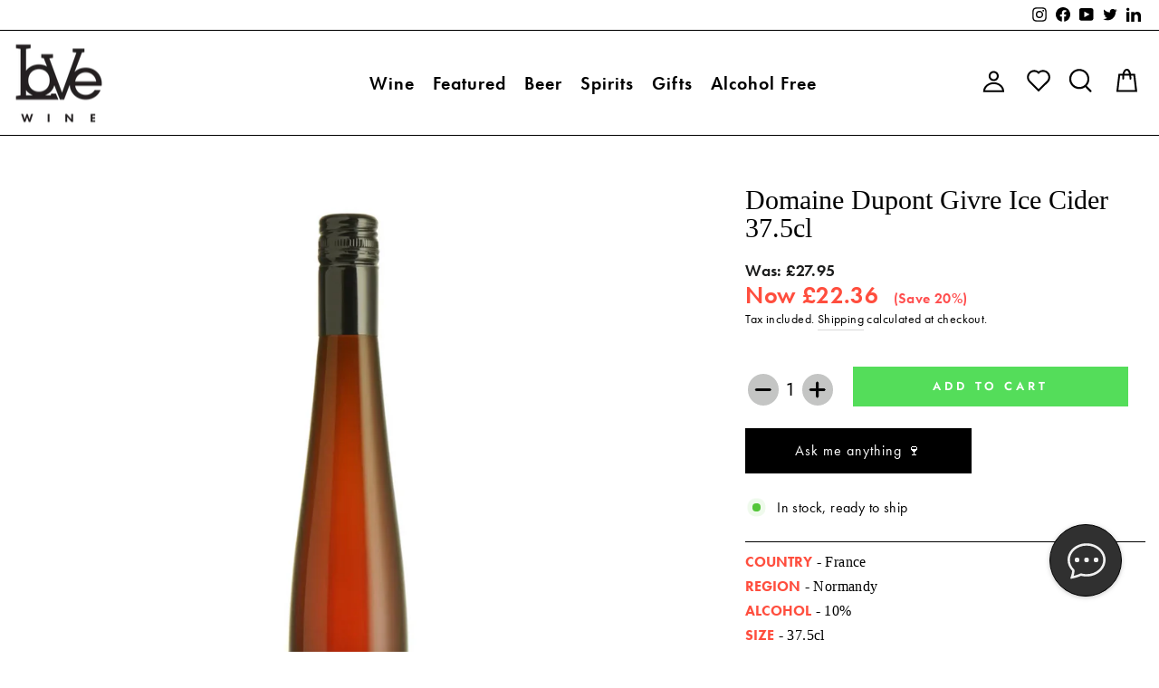

--- FILE ---
content_type: text/html; charset=utf-8
request_url: https://lovewine.je/products/domaine-dupont-givre-cider-37-5cl
body_size: 73518
content:
<!doctype html>
<html class="no-js" lang="en" dir="ltr">
<head>
  <meta charset="utf-8">
  <meta http-equiv="X-UA-Compatible" content="IE=edge,chrome=1">
  <meta name="viewport" content="width=device-width,initial-scale=1">
  <meta name="theme-color" content="#111111">
  <link rel="canonical" href="https://lovewine.je/products/domaine-dupont-givre-cider-37-5cl">
  <link rel="preconnect" href="https://cdn.shopify.com">
  <link rel="preconnect" href="https://fonts.shopifycdn.com">
  <link rel="dns-prefetch" href="https://productreviews.shopifycdn.com">
  <link rel="dns-prefetch" href="https://ajax.googleapis.com">
  <link rel="dns-prefetch" href="https://maps.googleapis.com">
  <link rel="dns-prefetch" href="https://maps.gstatic.com">
  <!-- Font Awesome -->
  <link rel="stylesheet" href="https://pro.fontawesome.com/releases/v5.10.0/css/all.css" integrity="sha384-AYmEC3Yw5cVb3ZcuHtOA93w35dYTsvhLPVnYs9eStHfGJvOvKxVfELGroGkvsg+p" crossorigin="anonymous"/>
  <link rel="stylesheet" href="https://use.typekit.net/shz3ozo.css"><link rel="shortcut icon" href="//lovewine.je/cdn/shop/files/LOVE-WINE-LOGO-FAVICON---BALCK-ON-WHITE-ROUNDED-SQUARE_32x32.png?v=1708950978" type="image/png" /><title>Domaine Dupont Givre Ice Cider 37.5cl | Love Wine
</title>
<meta name="description" content="PRODUCER: The Famille Dupont Family estate consists of 30 hectares (74 acres) of orchards in Normandy, in the heart of the Pays d&#39;Auge region. The estate produces ciders, pommeau and calvados, plus this unique &#39;Ice Cider&#39;. PRODUCTION: The cider ferments in stainless steel vats. If calvados is made by double distillation (high temperature extraction), Givre is made by cooling the cider to very low temperature. At these temperatures, crystals of ice form. They are separated from the liquid, which is thereby enriched with sugar, alcohol and body. Eight stages of chilling are needed in order to obtain Givre. TASTING NOTES: Deep gold, coppery reflections, slightly mahogany. On the nose; Caramelized apple, with notes of honey and dried fruits. On the palette; Fresh and rich attack. Nice balance between acidity, aromas of caramelized apples and candied black fruits. Finale is fresh. Love Wine"><meta property="og:site_name" content="Love Wine">
  <meta property="og:url" content="https://lovewine.je/products/domaine-dupont-givre-cider-37-5cl">
  <meta property="og:title" content="Domaine Dupont Givre Ice Cider 37.5cl">
  <meta property="og:type" content="product">
  <meta property="og:description" content="PRODUCER: The Famille Dupont Family estate consists of 30 hectares (74 acres) of orchards in Normandy, in the heart of the Pays d&#39;Auge region. The estate produces ciders, pommeau and calvados, plus this unique &#39;Ice Cider&#39;. PRODUCTION: The cider ferments in stainless steel vats. If calvados is made by double distillation (high temperature extraction), Givre is made by cooling the cider to very low temperature. At these temperatures, crystals of ice form. They are separated from the liquid, which is thereby enriched with sugar, alcohol and body. Eight stages of chilling are needed in order to obtain Givre. TASTING NOTES: Deep gold, coppery reflections, slightly mahogany. On the nose; Caramelized apple, with notes of honey and dried fruits. On the palette; Fresh and rich attack. Nice balance between acidity, aromas of caramelized apples and candied black fruits. Finale is fresh. Love Wine"><meta property="og:image" content="http://lovewine.je/cdn/shop/files/Domaine-Dupont-Givre-Ice-Cider-37_5cl.webp?v=1743646044">
    <meta property="og:image:secure_url" content="https://lovewine.je/cdn/shop/files/Domaine-Dupont-Givre-Ice-Cider-37_5cl.webp?v=1743646044">
    <meta property="og:image:width" content="2180">
    <meta property="og:image:height" content="2180"><meta name="twitter:site" content="@lovewineJE">
  <meta name="twitter:card" content="summary_large_image">
  <meta name="twitter:title" content="Domaine Dupont Givre Ice Cider 37.5cl">
  <meta name="twitter:description" content="PRODUCER: The Famille Dupont Family estate consists of 30 hectares (74 acres) of orchards in Normandy, in the heart of the Pays d&#39;Auge region. The estate produces ciders, pommeau and calvados, plus this unique &#39;Ice Cider&#39;. PRODUCTION: The cider ferments in stainless steel vats. If calvados is made by double distillation (high temperature extraction), Givre is made by cooling the cider to very low temperature. At these temperatures, crystals of ice form. They are separated from the liquid, which is thereby enriched with sugar, alcohol and body. Eight stages of chilling are needed in order to obtain Givre. TASTING NOTES: Deep gold, coppery reflections, slightly mahogany. On the nose; Caramelized apple, with notes of honey and dried fruits. On the palette; Fresh and rich attack. Nice balance between acidity, aromas of caramelized apples and candied black fruits. Finale is fresh. Love Wine">
<style data-shopify>@font-face {
  font-family: Jost;
  font-weight: 400;
  font-style: normal;
  font-display: swap;
  src: url("//lovewine.je/cdn/fonts/jost/jost_n4.d47a1b6347ce4a4c9f437608011273009d91f2b7.woff2") format("woff2"),
       url("//lovewine.je/cdn/fonts/jost/jost_n4.791c46290e672b3f85c3d1c651ef2efa3819eadd.woff") format("woff");
}

  @font-face {
  font-family: Jost;
  font-weight: 400;
  font-style: normal;
  font-display: swap;
  src: url("//lovewine.je/cdn/fonts/jost/jost_n4.d47a1b6347ce4a4c9f437608011273009d91f2b7.woff2") format("woff2"),
       url("//lovewine.je/cdn/fonts/jost/jost_n4.791c46290e672b3f85c3d1c651ef2efa3819eadd.woff") format("woff");
}


  @font-face {
  font-family: Jost;
  font-weight: 600;
  font-style: normal;
  font-display: swap;
  src: url("//lovewine.je/cdn/fonts/jost/jost_n6.ec1178db7a7515114a2d84e3dd680832b7af8b99.woff2") format("woff2"),
       url("//lovewine.je/cdn/fonts/jost/jost_n6.b1178bb6bdd3979fef38e103a3816f6980aeaff9.woff") format("woff");
}

  @font-face {
  font-family: Jost;
  font-weight: 400;
  font-style: italic;
  font-display: swap;
  src: url("//lovewine.je/cdn/fonts/jost/jost_i4.b690098389649750ada222b9763d55796c5283a5.woff2") format("woff2"),
       url("//lovewine.je/cdn/fonts/jost/jost_i4.fd766415a47e50b9e391ae7ec04e2ae25e7e28b0.woff") format("woff");
}

  @font-face {
  font-family: Jost;
  font-weight: 600;
  font-style: italic;
  font-display: swap;
  src: url("//lovewine.je/cdn/fonts/jost/jost_i6.9af7e5f39e3a108c08f24047a4276332d9d7b85e.woff2") format("woff2"),
       url("//lovewine.je/cdn/fonts/jost/jost_i6.2bf310262638f998ed206777ce0b9a3b98b6fe92.woff") format("woff");
}

</style><link href="//lovewine.je/cdn/shop/t/37/assets/theme.css?v=161155310699858729331698709211" rel="stylesheet" type="text/css" media="all" />
<style data-shopify>:root {
    --typeHeaderPrimary: Jost;
    --typeHeaderFallback: sans-serif;
    --typeHeaderSize: 35px;
    --typeHeaderWeight: 400;
    --typeHeaderLineHeight: 1;
    --typeHeaderSpacing: 0.0em;

    --typeBasePrimary:Jost;
    --typeBaseFallback:sans-serif;
    --typeBaseSize: 16px;
    --typeBaseWeight: 400;
    --typeBaseSpacing: 0.025em;
    --typeBaseLineHeight: 1.6;

    --typeCollectionTitle: 24px;

    --iconWeight: 3px;
    --iconLinecaps: miter;

    
      --buttonRadius: 0px;
    

    --colorGridOverlayOpacity: 0.2;
  }

  .placeholder-content {
    background-image: linear-gradient(100deg, #ffffff 40%, #f7f7f7 63%, #ffffff 79%);
  }</style><script>
    document.documentElement.className = document.documentElement.className.replace('no-js', 'js');

    window.theme = window.theme || {};
    theme.routes = {
      home: "/",
      cart: "/cart.js",
      cartPage: "/cart",
      cartAdd: "/cart/add.js",
      cartChange: "/cart/change.js",
      search: "/search"
    };
    theme.strings = {
      soldOut: "Sold Out",
      unavailable: "Unavailable",
      inStockLabel: "In stock, ready to ship",
      stockLabel: "Low stock - [count] items left",
      willNotShipUntil: "Ready to ship [date]",
      willBeInStockAfter: "Back in stock [date]",
      waitingForStock: "Inventory on the way",
      savePrice: "Save [saved_amount]",
      cartEmpty: "Your cart is currently empty.",
      cartTermsConfirmation: "You must agree with the terms and conditions of sales to check out",
      searchCollections: "Collections:",
      searchPages: "Pages:",
      searchArticles: "Articles:"
    };
    theme.settings = {
      dynamicVariantsEnable: true,
      cartType: "drawer",
      isCustomerTemplate: false,
      moneyFormat: "£{{amount}}",
      saveType: "percent",
      productImageSize: "square",
      productImageCover: true,
      predictiveSearch: true,
      predictiveSearchType: "product,article,page,collection",
      quickView: true,
      themeName: 'Impulse',
      themeVersion: "5.4.0"
    };
  </script>

  <script>window.performance && window.performance.mark && window.performance.mark('shopify.content_for_header.start');</script><meta name="google-site-verification" content="ZBYFjqRFFOt6_Ug3FccjajaW4VSMWjHIc6BLwvuL_6Q">
<meta name="facebook-domain-verification" content="bwm5m5daq2xhqe3l2uu6dgirbcbyry">
<meta id="shopify-digital-wallet" name="shopify-digital-wallet" content="/13415633/digital_wallets/dialog">
<link rel="alternate" type="application/json+oembed" href="https://lovewine.je/products/domaine-dupont-givre-cider-37-5cl.oembed">
<script async="async" src="/checkouts/internal/preloads.js?locale=en-JE"></script>
<script id="shopify-features" type="application/json">{"accessToken":"9ee11e2e80298c7e1cf265effd9142b8","betas":["rich-media-storefront-analytics"],"domain":"lovewine.je","predictiveSearch":true,"shopId":13415633,"locale":"en"}</script>
<script>var Shopify = Shopify || {};
Shopify.shop = "lovewineje.myshopify.com";
Shopify.locale = "en";
Shopify.currency = {"active":"GBP","rate":"1.0"};
Shopify.country = "JE";
Shopify.theme = {"name":"[Chris] Impulse Shopify Update test 31.5.24","id":121219809379,"schema_name":"Impulse","schema_version":"5.4.0","theme_store_id":857,"role":"main"};
Shopify.theme.handle = "null";
Shopify.theme.style = {"id":null,"handle":null};
Shopify.cdnHost = "lovewine.je/cdn";
Shopify.routes = Shopify.routes || {};
Shopify.routes.root = "/";</script>
<script type="module">!function(o){(o.Shopify=o.Shopify||{}).modules=!0}(window);</script>
<script>!function(o){function n(){var o=[];function n(){o.push(Array.prototype.slice.apply(arguments))}return n.q=o,n}var t=o.Shopify=o.Shopify||{};t.loadFeatures=n(),t.autoloadFeatures=n()}(window);</script>
<script id="shop-js-analytics" type="application/json">{"pageType":"product"}</script>
<script defer="defer" async type="module" src="//lovewine.je/cdn/shopifycloud/shop-js/modules/v2/client.init-shop-cart-sync_IZsNAliE.en.esm.js"></script>
<script defer="defer" async type="module" src="//lovewine.je/cdn/shopifycloud/shop-js/modules/v2/chunk.common_0OUaOowp.esm.js"></script>
<script type="module">
  await import("//lovewine.je/cdn/shopifycloud/shop-js/modules/v2/client.init-shop-cart-sync_IZsNAliE.en.esm.js");
await import("//lovewine.je/cdn/shopifycloud/shop-js/modules/v2/chunk.common_0OUaOowp.esm.js");

  window.Shopify.SignInWithShop?.initShopCartSync?.({"fedCMEnabled":true,"windoidEnabled":true});

</script>
<script>(function() {
  var isLoaded = false;
  function asyncLoad() {
    if (isLoaded) return;
    isLoaded = true;
    var urls = ["https:\/\/cdn1.stamped.io\/files\/widget.min.js?shop=lovewineje.myshopify.com","https:\/\/d23dclunsivw3h.cloudfront.net\/redirect-app.js?shop=lovewineje.myshopify.com","\/\/swymv3free-01.azureedge.net\/code\/swym-shopify.js?shop=lovewineje.myshopify.com","https:\/\/storage.nfcube.com\/instafeed-51b088576ab61bd480fa05a045d1130b.js?shop=lovewineje.myshopify.com","https:\/\/cdn.salesfire.co.uk\/code\/e8d194de-aa52-4fa2-a514-236bc858fe8d.js?shop=lovewineje.myshopify.com"];
    for (var i = 0; i < urls.length; i++) {
      var s = document.createElement('script');
      s.type = 'text/javascript';
      s.async = true;
      s.src = urls[i];
      var x = document.getElementsByTagName('script')[0];
      x.parentNode.insertBefore(s, x);
    }
  };
  if(window.attachEvent) {
    window.attachEvent('onload', asyncLoad);
  } else {
    window.addEventListener('load', asyncLoad, false);
  }
})();</script>
<script id="__st">var __st={"a":13415633,"offset":0,"reqid":"6ddcbfdc-c69e-449a-8138-6844d2653688-1768457059","pageurl":"lovewine.je\/products\/domaine-dupont-givre-cider-37-5cl","u":"7b4f25d1e0e7","p":"product","rtyp":"product","rid":6668721094755};</script>
<script>window.ShopifyPaypalV4VisibilityTracking = true;</script>
<script id="captcha-bootstrap">!function(){'use strict';const t='contact',e='account',n='new_comment',o=[[t,t],['blogs',n],['comments',n],[t,'customer']],c=[[e,'customer_login'],[e,'guest_login'],[e,'recover_customer_password'],[e,'create_customer']],r=t=>t.map((([t,e])=>`form[action*='/${t}']:not([data-nocaptcha='true']) input[name='form_type'][value='${e}']`)).join(','),a=t=>()=>t?[...document.querySelectorAll(t)].map((t=>t.form)):[];function s(){const t=[...o],e=r(t);return a(e)}const i='password',u='form_key',d=['recaptcha-v3-token','g-recaptcha-response','h-captcha-response',i],f=()=>{try{return window.sessionStorage}catch{return}},m='__shopify_v',_=t=>t.elements[u];function p(t,e,n=!1){try{const o=window.sessionStorage,c=JSON.parse(o.getItem(e)),{data:r}=function(t){const{data:e,action:n}=t;return t[m]||n?{data:e,action:n}:{data:t,action:n}}(c);for(const[e,n]of Object.entries(r))t.elements[e]&&(t.elements[e].value=n);n&&o.removeItem(e)}catch(o){console.error('form repopulation failed',{error:o})}}const l='form_type',E='cptcha';function T(t){t.dataset[E]=!0}const w=window,h=w.document,L='Shopify',v='ce_forms',y='captcha';let A=!1;((t,e)=>{const n=(g='f06e6c50-85a8-45c8-87d0-21a2b65856fe',I='https://cdn.shopify.com/shopifycloud/storefront-forms-hcaptcha/ce_storefront_forms_captcha_hcaptcha.v1.5.2.iife.js',D={infoText:'Protected by hCaptcha',privacyText:'Privacy',termsText:'Terms'},(t,e,n)=>{const o=w[L][v],c=o.bindForm;if(c)return c(t,g,e,D).then(n);var r;o.q.push([[t,g,e,D],n]),r=I,A||(h.body.append(Object.assign(h.createElement('script'),{id:'captcha-provider',async:!0,src:r})),A=!0)});var g,I,D;w[L]=w[L]||{},w[L][v]=w[L][v]||{},w[L][v].q=[],w[L][y]=w[L][y]||{},w[L][y].protect=function(t,e){n(t,void 0,e),T(t)},Object.freeze(w[L][y]),function(t,e,n,w,h,L){const[v,y,A,g]=function(t,e,n){const i=e?o:[],u=t?c:[],d=[...i,...u],f=r(d),m=r(i),_=r(d.filter((([t,e])=>n.includes(e))));return[a(f),a(m),a(_),s()]}(w,h,L),I=t=>{const e=t.target;return e instanceof HTMLFormElement?e:e&&e.form},D=t=>v().includes(t);t.addEventListener('submit',(t=>{const e=I(t);if(!e)return;const n=D(e)&&!e.dataset.hcaptchaBound&&!e.dataset.recaptchaBound,o=_(e),c=g().includes(e)&&(!o||!o.value);(n||c)&&t.preventDefault(),c&&!n&&(function(t){try{if(!f())return;!function(t){const e=f();if(!e)return;const n=_(t);if(!n)return;const o=n.value;o&&e.removeItem(o)}(t);const e=Array.from(Array(32),(()=>Math.random().toString(36)[2])).join('');!function(t,e){_(t)||t.append(Object.assign(document.createElement('input'),{type:'hidden',name:u})),t.elements[u].value=e}(t,e),function(t,e){const n=f();if(!n)return;const o=[...t.querySelectorAll(`input[type='${i}']`)].map((({name:t})=>t)),c=[...d,...o],r={};for(const[a,s]of new FormData(t).entries())c.includes(a)||(r[a]=s);n.setItem(e,JSON.stringify({[m]:1,action:t.action,data:r}))}(t,e)}catch(e){console.error('failed to persist form',e)}}(e),e.submit())}));const S=(t,e)=>{t&&!t.dataset[E]&&(n(t,e.some((e=>e===t))),T(t))};for(const o of['focusin','change'])t.addEventListener(o,(t=>{const e=I(t);D(e)&&S(e,y())}));const B=e.get('form_key'),M=e.get(l),P=B&&M;t.addEventListener('DOMContentLoaded',(()=>{const t=y();if(P)for(const e of t)e.elements[l].value===M&&p(e,B);[...new Set([...A(),...v().filter((t=>'true'===t.dataset.shopifyCaptcha))])].forEach((e=>S(e,t)))}))}(h,new URLSearchParams(w.location.search),n,t,e,['guest_login'])})(!0,!0)}();</script>
<script integrity="sha256-4kQ18oKyAcykRKYeNunJcIwy7WH5gtpwJnB7kiuLZ1E=" data-source-attribution="shopify.loadfeatures" defer="defer" src="//lovewine.je/cdn/shopifycloud/storefront/assets/storefront/load_feature-a0a9edcb.js" crossorigin="anonymous"></script>
<script data-source-attribution="shopify.dynamic_checkout.dynamic.init">var Shopify=Shopify||{};Shopify.PaymentButton=Shopify.PaymentButton||{isStorefrontPortableWallets:!0,init:function(){window.Shopify.PaymentButton.init=function(){};var t=document.createElement("script");t.src="https://lovewine.je/cdn/shopifycloud/portable-wallets/latest/portable-wallets.en.js",t.type="module",document.head.appendChild(t)}};
</script>
<script data-source-attribution="shopify.dynamic_checkout.buyer_consent">
  function portableWalletsHideBuyerConsent(e){var t=document.getElementById("shopify-buyer-consent"),n=document.getElementById("shopify-subscription-policy-button");t&&n&&(t.classList.add("hidden"),t.setAttribute("aria-hidden","true"),n.removeEventListener("click",e))}function portableWalletsShowBuyerConsent(e){var t=document.getElementById("shopify-buyer-consent"),n=document.getElementById("shopify-subscription-policy-button");t&&n&&(t.classList.remove("hidden"),t.removeAttribute("aria-hidden"),n.addEventListener("click",e))}window.Shopify?.PaymentButton&&(window.Shopify.PaymentButton.hideBuyerConsent=portableWalletsHideBuyerConsent,window.Shopify.PaymentButton.showBuyerConsent=portableWalletsShowBuyerConsent);
</script>
<script data-source-attribution="shopify.dynamic_checkout.cart.bootstrap">document.addEventListener("DOMContentLoaded",(function(){function t(){return document.querySelector("shopify-accelerated-checkout-cart, shopify-accelerated-checkout")}if(t())Shopify.PaymentButton.init();else{new MutationObserver((function(e,n){t()&&(Shopify.PaymentButton.init(),n.disconnect())})).observe(document.body,{childList:!0,subtree:!0})}}));
</script>
<script id='scb4127' type='text/javascript' async='' src='https://lovewine.je/cdn/shopifycloud/privacy-banner/storefront-banner.js'></script>
<script>window.performance && window.performance.mark && window.performance.mark('shopify.content_for_header.end');</script>

  <script src="//lovewine.je/cdn/shop/t/37/assets/vendor-scripts-v11.js" defer="defer"></script><script src="//lovewine.je/cdn/shop/t/37/assets/theme.js?v=147918454496421282531654769407" defer="defer"></script><link href='https://fonts.googleapis.com/css?family=Lato:300,400,700,900|Manjari:400,700|Nunito:300,400,600,700,800|Roboto:300,400,500,700,900&display=swap' rel='stylesheet'>
                                   <link rel='stylesheet' href='https://reorder-master.hulkapps.com/css/re-order.css?v=2022-06-28 10:37:38'>

  <meta name="google-site-verification" content="ZBYFjqRFFOt6_Ug3FccjajaW4VSMWjHIc6BLwvuL_6Q" /> 
 <!-- BEGIN app block: shopify://apps/klaviyo-email-marketing-sms/blocks/klaviyo-onsite-embed/2632fe16-c075-4321-a88b-50b567f42507 -->












  <script async src="https://static.klaviyo.com/onsite/js/UBFTME/klaviyo.js?company_id=UBFTME"></script>
  <script>!function(){if(!window.klaviyo){window._klOnsite=window._klOnsite||[];try{window.klaviyo=new Proxy({},{get:function(n,i){return"push"===i?function(){var n;(n=window._klOnsite).push.apply(n,arguments)}:function(){for(var n=arguments.length,o=new Array(n),w=0;w<n;w++)o[w]=arguments[w];var t="function"==typeof o[o.length-1]?o.pop():void 0,e=new Promise((function(n){window._klOnsite.push([i].concat(o,[function(i){t&&t(i),n(i)}]))}));return e}}})}catch(n){window.klaviyo=window.klaviyo||[],window.klaviyo.push=function(){var n;(n=window._klOnsite).push.apply(n,arguments)}}}}();</script>

  
    <script id="viewed_product">
      if (item == null) {
        var _learnq = _learnq || [];

        var MetafieldReviews = null
        var MetafieldYotpoRating = null
        var MetafieldYotpoCount = null
        var MetafieldLooxRating = null
        var MetafieldLooxCount = null
        var okendoProduct = null
        var okendoProductReviewCount = null
        var okendoProductReviewAverageValue = null
        try {
          // The following fields are used for Customer Hub recently viewed in order to add reviews.
          // This information is not part of __kla_viewed. Instead, it is part of __kla_viewed_reviewed_items
          MetafieldReviews = {};
          MetafieldYotpoRating = null
          MetafieldYotpoCount = null
          MetafieldLooxRating = null
          MetafieldLooxCount = null

          okendoProduct = null
          // If the okendo metafield is not legacy, it will error, which then requires the new json formatted data
          if (okendoProduct && 'error' in okendoProduct) {
            okendoProduct = null
          }
          okendoProductReviewCount = okendoProduct ? okendoProduct.reviewCount : null
          okendoProductReviewAverageValue = okendoProduct ? okendoProduct.reviewAverageValue : null
        } catch (error) {
          console.error('Error in Klaviyo onsite reviews tracking:', error);
        }

        var item = {
          Name: "Domaine Dupont Givre Ice Cider 37.5cl",
          ProductID: 6668721094755,
          Categories: ["Beer \u0026 Cider","Beers \u0026 Cider - Latest Drops","Catalogue","Cider","CRU Tasting at The Yard - 31.08.22","Hot Summer Sale","New In","Non - Discountable","Sil's Hen Party 09.09.22","Special Offers","Sweet","Wine - Half Bottles","Wines - Country -  France"],
          ImageURL: "https://lovewine.je/cdn/shop/files/Domaine-Dupont-Givre-Ice-Cider-37_5cl_grande.webp?v=1743646044",
          URL: "https://lovewine.je/products/domaine-dupont-givre-cider-37-5cl",
          Brand: "Love Wine",
          Price: "£22.36",
          Value: "22.36",
          CompareAtPrice: "£27.95"
        };
        _learnq.push(['track', 'Viewed Product', item]);
        _learnq.push(['trackViewedItem', {
          Title: item.Name,
          ItemId: item.ProductID,
          Categories: item.Categories,
          ImageUrl: item.ImageURL,
          Url: item.URL,
          Metadata: {
            Brand: item.Brand,
            Price: item.Price,
            Value: item.Value,
            CompareAtPrice: item.CompareAtPrice
          },
          metafields:{
            reviews: MetafieldReviews,
            yotpo:{
              rating: MetafieldYotpoRating,
              count: MetafieldYotpoCount,
            },
            loox:{
              rating: MetafieldLooxRating,
              count: MetafieldLooxCount,
            },
            okendo: {
              rating: okendoProductReviewAverageValue,
              count: okendoProductReviewCount,
            }
          }
        }]);
      }
    </script>
  




  <script>
    window.klaviyoReviewsProductDesignMode = false
  </script>







<!-- END app block --><!-- BEGIN app block: shopify://apps/loyalty-rewards-and-referrals/blocks/embed-sdk/6f172e67-4106-4ac0-89c5-b32a069b3101 -->

<style
  type='text/css'
  data-lion-app-styles='main'
  data-lion-app-styles-settings='{&quot;disableBundledCSS&quot;:false,&quot;disableBundledFonts&quot;:false,&quot;useClassIsolator&quot;:false}'
></style>

<!-- loyaltylion.snippet.version=c917ef9366+7990 -->

<script>
  
  !function(t,n){function o(n){var o=t.getElementsByTagName("script")[0],i=t.createElement("script");i.src=n,i.crossOrigin="",o.parentNode.insertBefore(i,o)}if(!n.isLoyaltyLion){window.loyaltylion=n,void 0===window.lion&&(window.lion=n),n.version=2,n.isLoyaltyLion=!0;var i=new Date,e=i.getFullYear().toString()+i.getMonth().toString()+i.getDate().toString();o("https://sdk.loyaltylion.net/static/2/loader.js?t="+e);var r=!1;n.init=function(t){if(r)throw new Error("Cannot call lion.init more than once");r=!0;var a=n._token=t.token;if(!a)throw new Error("Token must be supplied to lion.init");for(var l=[],s="_push configure bootstrap shutdown on removeListener authenticateCustomer".split(" "),c=0;c<s.length;c+=1)!function(t,n){t[n]=function(){l.push([n,Array.prototype.slice.call(arguments,0)])}}(n,s[c]);o("https://sdk.loyaltylion.net/sdk/start/"+a+".js?t="+e+i.getHours().toString()),n._initData=t,n._buffer=l}}}(document,window.loyaltylion||[]);

  
    
      loyaltylion.init(
        { token: "e12905839d51eef7d9983a441adecd9a" }
      );
    
  

  loyaltylion.configure({
    disableBundledCSS: false,
    disableBundledFonts: false,
    useClassIsolator: false,
  })

  
</script>



<!-- END app block --><!-- BEGIN app block: shopify://apps/smart-filter-search/blocks/app-embed/5cc1944c-3014-4a2a-af40-7d65abc0ef73 --><link href="https://cdn.shopify.com/extensions/019bbba4-8335-7e83-ad1f-7212491c6b7a/smart-product-filters-606/assets/globo.filter.min.js" as="script" rel="preload">
<link rel="preconnect" href="https://filter-x1.globo.io" crossorigin /><link rel="stylesheet" href="https://cdn.shopify.com/extensions/019bbba4-8335-7e83-ad1f-7212491c6b7a/smart-product-filters-606/assets/globo.search.css" media="print" onload="this.media='all'">

<meta id="search_terms_value" content="" />
<!-- BEGIN app snippet: global.variables --><script>
  window.shopCurrency = "GBP";
  window.shopCountry = "JE";
  window.shopLanguageCode = "en";

  window.currentCurrency = "GBP";
  window.currentCountry = "JE";
  window.currentLanguageCode = "en";

  window.shopCustomer = false

  window.useCustomTreeTemplate = false;
  window.useCustomProductTemplate = false;

  window.GloboFilterRequestOrigin = "https://lovewine.je";
  window.GloboFilterShopifyDomain = "lovewineje.myshopify.com";
  window.GloboFilterSFAT = "";
  window.GloboFilterSFApiVersion = "2025-04";
  window.GloboFilterProxyPath = "/apps/globofilters";
  window.GloboFilterRootUrl = "";
  window.GloboFilterTranslation = {"search":{"suggestions":"Suggestions","collections":"Collections","pages":"Pages","product":"Product","products":"Products","view_all":"Search for","view_all_products":"View all products","not_found":"Sorry, nothing found for","product_not_found":"No products were found","no_result_keywords_suggestions_title":"Popular searches","no_result_products_suggestions_title":"However, You may like","zero_character_keywords_suggestions_title":"Suggestions","zero_character_popular_searches_title":"Popular searches","zero_character_products_suggestions_title":"Trending products"},"form":{"title":"Search Products","submit":"Search"},"filter":{"filter_by":"Filter By","clear_all":"Clear All","view":"View","clear":"Clear","in_stock":"In Stock","out_of_stock":"Out of Stock","ready_to_ship":"Ready to ship","search":"Search options"},"sort":{"sort_by":"Sort By","manually":"Featured","availability_in_stock_first":"Availability","relevance":"Relevance","best_selling":"Our Picks","alphabetically_a_z":"Alphabetically, A-Z","alphabetically_z_a":"Alphabetically, Z-A","price_low_to_high":"Price, low to high","price_high_to_low":"Price, high to low","date_new_to_old":"Date, new to old","date_old_to_new":"Date, old to new","sale_off":"% Sale off"},"product":{"add_to_cart":"Add to cart","unavailable":"Unavailable","sold_out":"Sold out","sale":"Sale","load_more":"Load more","limit":"Show","search":"Search products","no_results":"Sorry, there are no products in this collection"},"labels":{"298804":"Food Match","298802":"Grape","298803":"Style","298801":"Region","298799":"Category","298818":"Style","298819":"Food Match","298813":"Food Match","314308":"Food Match","309587":"Wine Attributes","316123":"Dietary","316124":"Country","316121":"Type","316122":"Size","309539":"Style","316128":"Size","316129":"Dietary","309537":"Region","298815":"Country","316131":"Country","316135":"Category","314306":"Region","314307":"Style","298812":"Style","314303":"Category","298811":"Region","298816":"Region","298817":"Grape","298808":"Food Match","298807":"Grape","298810":"Country","309541":"Food Match","309536":"Country","314305":"Country","309586":"Wine Attributes","309585":"Wine Attributes","309582":"Wine Attributes","309583":"Wine Attributes","309584":"Wine Attributes","299616":"Country","309535":"Category","317647":"Grape","317648":"Grape","314296":"Category","316076":"Country","314301":"Wine Attributes","314300":"Food Match","314298":"Country","314299":"Region","298845":"Food Match","298844":"Country","298848":"Style","298847":"Country","298783":"Country","317640":"Region","317641":"Style","317642":"Wine Attributes","317639":"Grape","317638":"Food Match","317637":"Country","317636":"Category","298751":"Country","259846":"Country","298752":"Region","298753":"Style","259841":"Category","316077":"Food Match","316078":"Region","316079":"Wine Attributes","316181":"Wine Attributes","316180":"Style","316179":"Region","316176":"Category","316182":"Category","316177":"Country","316178":"Food Match","309572":"Wine Attributes","298851":"Country","299589":"Country","299599":"Category","299603":"Category","298849":"Food Match","298862":"Category","298863":"Country","298766":"Food Match","298765":"Style","298764":"Grape","298843":"Category","298756":"Country","298757":"Region","298758":"Grape","298759":"Style","298760":"Food Match","298814":"Category","298806":"Country","298784":"Region","298785":"Grape","298786":"Style","298787":"Food Match","298800":"Country","298823":"Country","298822":"Category","298821":"Style","298846":"Category","298857":"Country","298852":"Region","298853":"Grape","298854":"Style","298855":"Food Match","299605":"Category","299606":"Country","299609":"Food Match","299608":"Country","299607":"Category","299610":"Category","299615":"Category","299618":"Country","299617":"Category","299619":"Category","298326":"Collection","298782":"Category","298805":"Category","298809":"Category","298820":"Food Match","298762":"Country","316075":"Category","298763":"Region","298754":"Food Match","298861":"Food Match","298860":"Style","298858":"Region","298859":"Grape","298856":"Category","298850":"Category","299600":"Country","299601":"Food Match","299604":"Country","299588":"Category","299611":"Country","299612":"Region","299613":"Grape","299614":"Style"}};
  window.isMultiCurrency =false;
  window.globoEmbedFilterAssetsUrl = 'https://cdn.shopify.com/extensions/019bbba4-8335-7e83-ad1f-7212491c6b7a/smart-product-filters-606/assets/';
  window.assetsUrl = window.globoEmbedFilterAssetsUrl;
  window.GloboMoneyFormat = "£{{amount}}";
</script><!-- END app snippet -->
<script type="text/javascript" hs-ignore data-ccm-injected>
document.getElementsByTagName('html')[0].classList.add('spf-filter-loading', 'spf-has-filter');
window.enabledEmbedFilter = true;
window.sortByRelevance = false;
window.moneyFormat = "£{{amount}}";
window.GloboMoneyWithCurrencyFormat = "£{{amount}} GBP";
window.filesUrl = '//lovewine.je/cdn/shop/files/';
window.GloboThemesInfo ={"84029898851":{"id":84029898851,"name":"[1HUTCH ] Love Wine - LoyaltyLion","theme_store_id":null},"84186693731":{"id":84186693731,"name":"Copy of [1HUTCH ] Love Wine - LoyaltyLion","theme_store_id":null},"120129290339":{"id":120129290339,"name":"Copy of Copy of [1HUTCH ] Love Wine - LoyaltyLion","theme_store_id":null},"120391204963":{"id":120391204963,"name":"Impulse [1H Re-build]","theme_store_id":857,"theme_name":"Impulse"},"120629166179":{"id":120629166179,"name":"Impulse 1H DEV [NEW]","theme_store_id":857,"theme_name":"Impulse","theme_version":"4.1.4"},"120937939043":{"id":120937939043,"name":"Impulse 2.0 [1H]","theme_store_id":857,"theme_name":"Impulse"},"120943607907":{"id":120943607907,"name":"Impulse 2.0 [1H] - Edited ","theme_store_id":857,"theme_name":"Impulse"},"120981717091":{"id":120981717091,"name":"Copy of Copy of [1HUTCH ] Love Wine - LoyaltyLion","theme_store_id":null},"120983683171":{"id":120983683171,"name":"Impulse 2.0 [1H] - Nav issue","theme_store_id":857,"theme_name":"Impulse"},"121035587683":{"id":121035587683,"name":"Impulse 2.0 [1H] - Header edit ","theme_store_id":857,"theme_name":"Impulse"},"121050595427":{"id":121050595427,"name":"Copy of Impulse 2.0 [1H] - Header edit - HC - 1...","theme_store_id":857,"theme_name":"Impulse"},"121059115107":{"id":121059115107,"name":"[1H] - Header edit - Backup - 18 Mar '22","theme_store_id":857,"theme_name":"Impulse"},"121066356835":{"id":121066356835,"name":"[1HUTCH ] Love Wine - Gift Card","theme_store_id":null},"121120784483":{"id":121120784483,"name":"[1HUTCH] Love Wine - Alc Fix","theme_store_id":null},"121150701667":{"id":121150701667,"name":"[1H] - Header edit - HC - 05 May '22","theme_store_id":857,"theme_name":"Impulse"},"121202606179":{"id":121202606179,"name":"[1H] - Header edit - HULK RO - 31-05-22","theme_store_id":857,"theme_name":"Impulse"},"121219809379":{"id":121219809379,"name":"[Chris] Impulse Shopify Update test 31.5.24","theme_store_id":857,"theme_name":"Impulse"},"121239765091":{"id":121239765091,"name":"Copy of [1H] - Header edit - HC - June - Footer...","theme_store_id":857,"theme_name":"Impulse"},"121286885475":{"id":121286885475,"name":"Copy of [1H] - Header edit - HC - June - Footer...","theme_store_id":857,"theme_name":"Impulse"},"121382142051":{"id":121382142051,"name":"[1HUTCH] - September - Gluten Free","theme_store_id":857,"theme_name":"Impulse"},"121659031651":{"id":121659031651,"name":"Copy of [1H] - Header edit - HC - June - Footer...","theme_store_id":857,"theme_name":"Impulse"},"125579296867":{"id":125579296867,"name":"Dawn","theme_store_id":887,"theme_name":"Dawn"},"127318065251":{"id":127318065251,"name":"Copy of [Chris] Impulse Shopify Update test 31....","theme_store_id":857,"theme_name":"Impulse"},"127841140835":{"id":127841140835,"name":"SWIFT - OPTIMIZING [Chris] Impulse Shopify Update ","theme_store_id":857,"theme_name":"Impulse","theme_version":"5.4.0"},"127846154339":{"id":127846154339,"name":"Updated copy of Impulse 2.0 [1H] - Header edit ","theme_store_id":857,"theme_name":"Impulse"},"127846842467":{"id":127846842467,"name":"Dawn","theme_store_id":887,"theme_name":"Dawn"}};



var GloboEmbedFilterConfig = {
api: {filterUrl: "https://filter-x1.globo.io/filter",searchUrl: "https://filter-x1.globo.io/search", url: "https://filter-x1.globo.io"},
shop: {
name: "Love Wine",
url: "https://lovewine.je",
domain: "lovewineje.myshopify.com",
locale: "en",
cur_locale: "en",
predictive_search_url: "/search/suggest",
country_code: "JE",
root_url: "",
cart_url: "/cart",
search_url: "/search",
cart_add_url: "/cart/add",
search_terms_value: "",
product_image: {width: 360, height: 504},
no_image_url: "https://cdn.shopify.com/s/images/themes/product-1.png",
swatches: [],
swatchConfig: {"enable":true,"color":["colour","color"],"label":["size"]},
enableRecommendation: false,
hideOneValue: false,
newUrlStruct: true,
newUrlForSEO: false,redirects: [],
images: {},
settings: {"color_body_bg":"#ffffff","color_body_text":"#000000","color_price":"#1c1d1d","color_savings_text":"#ff4e4e","color_borders":"#e8e8e1","color_button":"#111111","color_button_text":"#ffffff","color_sale_tag":"#ff4f33","color_sale_tag_text":"#ffffff","color_cart_dot":"#ff4f33","color_small_image_bg":"#ffffff","color_large_image_bg":"#0f0f0f","color_header":"#ffffff","color_header_text":"#000000","color_announcement":"#0f0f0f","color_announcement_text":"#ffffff","color_footer":"#ffffff","color_footer_text":"#000000","color_drawer_background":"#ffffff","color_drawer_text":"#000000","color_drawer_border":"#e8e8e1","color_drawer_button":"#111111","color_drawer_button_text":"#ffffff","color_modal_overlays":"#e6e6e6","color_image_text":"#ffffff","color_image_overlay":"#000000","color_image_overlay_opacity":0,"color_image_overlay_text_shadow":25,"type_header_font_family":{"error":"json not allowed for this object"},"type_header_spacing":"0","type_header_base_size":35,"type_header_line_height":1,"type_header_capitalize":false,"type_headers_align_text":false,"type_base_font_family":{"error":"json not allowed for this object"},"type_base_spacing":"25","type_base_size":16,"type_base_line_height":1.6,"type_body_align_text":false,"type_navigation_style":"heading","type_navigation_size":18,"type_navigation_capitalize":false,"type_product_style":"heading","type_product_capitalize":false,"type_collection_font":"body","type_collection_size":24,"button_style":"square","icon_weight":"3px","icon_linecaps":"miter","product_save_amount":true,"product_save_type":"percent","vendor_enable":false,"quick_shop_enable":true,"quick_shop_text":"Quick view","product_grid_image_size":"square","product_grid_image_fill":true,"product_hover_image":true,"enable_swatches":false,"swatch_style":"round","enable_product_reviews":false,"collection_grid_style":"overlaid","collection_grid_shape":"square","collection_grid_image":"collection","collection_grid_text_align":"center","collection_grid_tint":"#000000","collection_grid_opacity":20,"collection_grid_gutter":true,"cart_type":"drawer","cart_icon":"bag-minimal","cart_additional_buttons":false,"cart_notes_enable":true,"cart_terms_conditions_enable":false,"social_facebook_link":"https:\/\/www.facebook.com\/lovewine.je\/","social_twitter_link":"https:\/\/twitter.com\/lovewineJE","social_pinterest_link":"","social_instagram_link":"https:\/\/www.instagram.com\/lovewineje\/","social_snapchat_link":"","social_tiktok_link":"","social_tumblr_link":"","social_linkedin_link":"https:\/\/www.linkedin.com\/company\/love-wine","social_youtube_link":"https:\/\/www.youtube.com\/channel\/UCqpy1fv2tDG6f29S3kV0T3A","social_vimeo_link":"","share_facebook":false,"share_twitter":false,"share_pinterest":false,"favicon":"\/\/lovewine.je\/cdn\/shop\/files\/LOVE-WINE-LOGO-FAVICON---BALCK-ON-WHITE-ROUNDED-SQUARE.png?v=1708950978","search_enable":true,"search_type":"product,article,page,collection","predictive_search_enabled":true,"predictive_search_show_vendor":false,"predictive_search_show_price":false,"predictive_image_size":"square","show_breadcrumbs":false,"show_breadcrumbs_collection_link":false,"text_direction":"ltr","disable_animations":false,"checkout_header_image":"\/\/lovewine.je\/cdn\/shop\/files\/wine-header_01.jpg?v=1632732747","checkout_logo_image":"\/\/lovewine.je\/cdn\/shop\/files\/LOVE-WINE-LOGO-LANDSCAPE-WHITE.png?v=1644574815","checkout_logo_position":"left","checkout_logo_size":"medium","checkout_body_background_color":"#ffffff","checkout_input_background_color_mode":"white","checkout_sidebar_background_color":"#fafafa","checkout_heading_font":"-apple-system, BlinkMacSystemFont, 'Segoe UI', Roboto, Helvetica, Arial, sans-serif, 'Apple Color Emoji', 'Segoe UI Emoji', 'Segoe UI Symbol'","checkout_body_font":"-apple-system, BlinkMacSystemFont, 'Segoe UI', Roboto, Helvetica, Arial, sans-serif, 'Apple Color Emoji', 'Segoe UI Emoji', 'Segoe UI Symbol'","checkout_accent_color":"#ff4e4e","checkout_button_color":"#ff4e4e","checkout_error_color":"#ff4e4e","breadcrumb":false,"customer_layout":"customer_area"},
gridSettings: {"layout":"theme","useCustomTemplate":false,"useCustomTreeTemplate":false,"skin":5,"limits":[12,24,48],"productsPerPage":12,"sorts":["stock-descending","best-selling","title-ascending","title-descending","price-ascending","price-descending","created-descending","created-ascending","sale-descending"],"noImageUrl":"https:\/\/cdn.shopify.com\/s\/images\/themes\/product-1.png","imageWidth":"360","imageHeight":"504","imageRatio":140,"imageSize":"360_504","alignment":"left","hideOneValue":false,"elements":["soldoutLabel","saleLabel","quickview","addToCart","swatch","price","secondImage"],"saleLabelClass":" sale-text","saleMode":3,"gridItemClass":"spf-col-xl-4 spf-col-lg-4 spf-col-md-6 spf-col-sm-6 spf-col-6","swatchClass":"","swatchConfig":{"enable":true,"color":["colour","color"],"label":["size"]},"variant_redirect":false,"showSelectedVariantInfo":true},
home_filter: false,
page: "product",
sorts: ["stock-descending","best-selling","title-ascending","title-descending","price-ascending","price-descending","created-descending","created-ascending","sale-descending"],
limits: [12,24,48],
cache: true,
layout: "theme",
marketTaxInclusion: false,
priceTaxesIncluded: true,
customerTaxesIncluded: true,
useCustomTemplate: false,
hasQuickviewTemplate: false
},
analytic: {"enableViewProductAnalytic":true,"enableSearchAnalytic":true,"enableFilterAnalytic":true,"enableATCAnalytic":false},
taxes: [],
special_countries: null,
adjustments: false,
year_make_model: {
id: 0,
prefix: "gff_",
heading: "",
showSearchInput: false,
showClearAllBtn: false
},
filter: {
id:26521,
prefix: "gf_",
layout: 1,
useThemeFilterCss: false,
sublayout: 1,
showCount: true,
showRefine: true,
refineSettings: {"style":"rounded","positions":["sidebar_mobile","toolbar_desktop","toolbar_mobile"],"color":"#000000","iconColor":"#959595","bgColor":"#E8E8E8"},
isLoadMore: 0,
filter_on_search_page: true
},
search:{
enable: true,
zero_character_suggestion: false,
pages_suggestion: {enable:true,limit:5},
keywords_suggestion: {enable:true,limit:10},
articles_suggestion: {enable:false,limit:5},
layout: 1,
product_list_layout: "grid",
elements: ["vendor","price"]
},
collection: {
id:0,
handle:'',
sort: 'best-selling',
vendor: null,
tags: null,
type: null,
term: document.getElementById("search_terms_value") != null ? document.getElementById("search_terms_value").content : "",
limit: 12,
settings: null,
products_count: 0,
enableCollectionSearch: true,
displayTotalProducts: true,
excludeTags:null,
showSelectedVariantInfo: true
},
selector: {products: ""}
}
</script>
<script>
try {} catch (error) {}
</script>
<script src="https://cdn.shopify.com/extensions/019bbba4-8335-7e83-ad1f-7212491c6b7a/smart-product-filters-606/assets/globo.filter.themes.min.js" defer></script><style>.gf-block-title h3, 
.gf-block-title .h3,
.gf-form-input-inner label {
  font-size: 14px !important;
  color: #3a3a3a !important;
  text-transform: uppercase !important;
  font-weight: bold !important;
}
.gf-option-block .gf-btn-show-more{
  font-size: 14px !important;
  text-transform: none !important;
  font-weight: normal !important;
}
.gf-option-block ul li a, 
.gf-option-block ul li button, 
.gf-option-block ul li a span.gf-count,
.gf-option-block ul li button span.gf-count,
.gf-clear, 
.gf-clear-all, 
.selected-item.gf-option-label a,
.gf-form-input-inner select,
.gf-refine-toggle{
  font-size: 14px !important;
  color: #000000 !important;
  text-transform: none !important;
  font-weight: normal !important;
}

.gf-refine-toggle-mobile,
.gf-form-button-group button {
  font-size: 14px !important;
  text-transform: none !important;
  font-weight: normal !important;
  color: #3a3a3a !important;
  border: 1px solid #bfbfbf !important;
  background: #ffffff !important;
}
.gf-option-block-box-rectangle.gf-option-block ul li.gf-box-rectangle a,
.gf-option-block-box-rectangle.gf-option-block ul li.gf-box-rectangle button {
  border-color: #000000 !important;
}
.gf-option-block-box-rectangle.gf-option-block ul li.gf-box-rectangle a.checked,
.gf-option-block-box-rectangle.gf-option-block ul li.gf-box-rectangle button.checked{
  color: #fff !important;
  background-color: #000000 !important;
}
@media (min-width: 768px) {
  .gf-option-block-box-rectangle.gf-option-block ul li.gf-box-rectangle button:hover,
  .gf-option-block-box-rectangle.gf-option-block ul li.gf-box-rectangle a:hover {
    color: #fff !important;
    background-color: #000000 !important;	
  }
}
.gf-option-block.gf-option-block-select select {
  color: #000000 !important;
}

#gf-form.loaded, .gf-YMM-forms.loaded {
  background: #FFFFFF !important;
}
#gf-form h2, .gf-YMM-forms h2 {
  color: #3a3a3a !important;
}
#gf-form label, .gf-YMM-forms label{
  color: #3a3a3a !important;
}
.gf-form-input-wrapper select, 
.gf-form-input-wrapper input{
  border: 1px solid #DEDEDE !important;
  background-color: #FFFFFF !important;
  border-radius: 0px !important;
}
#gf-form .gf-form-button-group button, .gf-YMM-forms .gf-form-button-group button{
  color: #FFFFFF !important;
  background: #3a3a3a !important;
  border-radius: 0px !important;
}

.spf-product-card.spf-product-card__template-3 .spf-product__info.hover{
  background: #FFFFFF;
}
a.spf-product-card__image-wrapper{
  padding-top: 100%;
}
.h4.spf-product-card__title a{
  color: #333333;
  font-size: 15px;
  font-family: "Poppins", sans-serif;   font-weight: 500;  font-style: normal;
  text-transform: none;
}
.h4.spf-product-card__title a:hover{
  color: #000000;
}
.spf-product-card button.spf-product__form-btn-addtocart{
  font-size: 14px;
   font-family: inherit;   font-weight: normal;   font-style: normal;   text-transform: none;
}
.spf-product-card button.spf-product__form-btn-addtocart,
.spf-product-card.spf-product-card__template-4 a.open-quick-view,
.spf-product-card.spf-product-card__template-5 a.open-quick-view,
#gfqv-btn{
  color: #FFFFFF !important;
  border: 1px solid #333333 !important;
  background: #333333 !important;
}
.spf-product-card button.spf-product__form-btn-addtocart:hover,
.spf-product-card.spf-product-card__template-4 a.open-quick-view:hover,
.spf-product-card.spf-product-card__template-5 a.open-quick-view:hover{
  color: #FFFFFF !important;
  border: 1px solid #000000 !important;
  background: #000000 !important;
}
span.spf-product__label.spf-product__label-soldout{
  color: #ffffff;
  background: #989898;
}
span.spf-product__label.spf-product__label-sale{
  color: #F0F0F0;
  background: #d21625;
}
.spf-product-card__vendor a{
  color: #969595;
  font-size: 13px;
  font-family: "Poppins", sans-serif;   font-weight: 400;   font-style: normal; }
.spf-product-card__vendor a:hover{
  color: #969595;
}
.spf-product-card__price-wrapper{
  font-size: 14px;
}
.spf-image-ratio{
  padding-top:100% !important;
}
.spf-product-card__oldprice,
.spf-product-card__saleprice,
.spf-product-card__price,
.gfqv-product-card__oldprice,
.gfqv-product-card__saleprice,
.gfqv-product-card__price
{
  font-size: 14px;
  font-family: "Poppins", sans-serif;   font-weight: 500;   font-style: normal; }

span.spf-product-card__price, span.gfqv-product-card__price{
  color: #141414;
}
span.spf-product-card__oldprice, span.gfqv-product-card__oldprice{
  color: #969595;
}
span.spf-product-card__saleprice, span.gfqv-product-card__saleprice{
  color: #d21625;
}
/* Product Title */
.h4.spf-product-card__title{
    letter-spacing:0.0em;
    text-transform: capitalize;
}
.h4.spf-product-card__title a{

}

/* Product Vendor */
.spf-product-card__vendor{
    
}
.spf-product-card__vendor a{

}

/* Product Price */
.spf-product-card__price-wrapper{
    
}

/* Product Old Price */
span.spf-product-card__oldprice{
    
}

/* Product Sale Price */
span.spf-product-card__saleprice{
    
}

/* Product Regular Price */
span.spf-product-card__price{

}

/* Quickview button */
.open-quick-view{
    
}

/* Add to cart button */
button.spf-product__form-btn-addtocart{
    
}

/* Product image */
img.spf-product-card__image{
    
}

/* Sale label */
span.spf-product__label.spf-product__label.spf-product__label-sale{
    
}

/* Sold out label */
span.spf-product__label.spf-product__label.spf-product__label-soldout{
    
}


/* Search Fix */

.gl-backdrop.gl-close-layer {
    display: none;
}

.gl-fullscreen-layer.gl-animate-transition {
    display: none;
}
  
.gl-filter-search-fullscreen .gl-backdrop {
    background: transparent!important;
    display: none !important;
}

.gl-filter-search-fullscreen {
    display: none;
}

.gl-filter-search-fullscreen {
    display: none !important;
}</style><script>
              window.addEventListener('globoFilterRenderCompleted', function () {
                if(typeof theme != 'undefined' && typeof theme.sections != 'undefined' && typeof theme.Collection!= 'undefined') {
                  theme.sections.register('collection-template', theme.Collection);
                }
                if(typeof theme != 'undefined' && typeof theme.initQuickShop != 'undefined') {
                  theme.initQuickShop();
                }
              });
            </script>
            <script>
        window.addEventListener('globoFilterCloseSearchCompleted', function () {
          if (document.querySelector('#SearchClose') !== null) {
            document.querySelector('#SearchClose').click();
          }
        });
      </script>
    
  

<style></style><script></script><script>
  const productGrid = document.querySelector('[data-globo-filter-items]')
  if(productGrid){
    if( productGrid.id ){
      productGrid.setAttribute('old-id', productGrid.id)
    }
    productGrid.id = 'gf-products';
  }
</script>
<script>if(window.AVADA_SPEED_WHITELIST){const spfs_w = new RegExp("smart-product-filter-search", 'i'); if(Array.isArray(window.AVADA_SPEED_WHITELIST)){window.AVADA_SPEED_WHITELIST.push(spfs_w);}else{window.AVADA_SPEED_WHITELIST = [spfs_w];}} </script><!-- END app block --><!-- BEGIN app block: shopify://apps/salesfire-cro-tools/blocks/app-embed/67207dd3-43ec-4f5a-96a4-5ccceb0d9033 --><script src="https://cdn.salesfire.co.uk/code/shopify/13415633.js" async></script>


<!-- END app block --><!-- BEGIN app block: shopify://apps/wrapped/blocks/app-embed/1714fc7d-e525-4a14-8c3e-1b6ed95734c5 --><script type="module" src="https://cdn.shopify.com/storefront/web-components.js"></script>
<!-- BEGIN app snippet: app-embed.settings --><script type="text/javascript">
  window.Wrapped = { ...window.Wrapped };
  window.Wrapped.options = {"product":{"settings":{"optionMode":"advanced","visibilityTag":"wrapped:disabled","giftMessage":true,"giftMessageMaxChars":250,"giftSender":true,"giftReceiver":true,"giftMessageRequired":false,"giftSenderRequired":false,"giftReceiverRequired":false,"giftMessageEmoji":true,"giftSenderEmoji":true,"giftReceiverEmoji":true,"giftOptionLabels":{"primary":"Select a gift option"},"giftCheckboxLabels":{"primary":"🎁 Gift wrap this item?"},"giftMessageLabels":{"primary":"Add a personalised message to your order"},"giftMessagePlaceholderLabels":{"primary":"Write your message here..."},"giftSenderLabels":{"primary":"Sender:"},"giftSenderPlaceholderLabels":{"primary":"Sender name"},"giftReceiverLabels":{"primary":"Recipient:"},"giftReceiverPlaceholderLabels":{"primary":"Receiver name"},"saveLabels":{"primary":"Save"},"removeLabels":{"primary":"Remove"},"unavailableLabels":{"primary":"Unavailable"},"visibilityHelperLabels":{"primary":"Unavailable for one or more items in your cart"},"requiredFieldLabels":{"primary":"Please fill out this field."},"emojiFieldLabels":{"primary":"Emoji characters are not permitted."},"ordersLimitReached":false,"multipleGiftVariants":true},"datafields":{"checkbox":"Gift Wrap","message":"Gift Message","sender":"Gift Sender","receiver":"Gift Receiver","variant":"Gift Option"},"product":{"handle":"gift-wrap-1","image":"https:\/\/cdn.shopify.com\/s\/files\/1\/1341\/5633\/files\/Love-Wine-Gift-Box_600x600.webp?v=1743646335","priceMode":"quantity","hiddenInventory":true,"hiddenVisibility":true,"variantPricingPaid":true,"variantPricingFree":false,"bundles":false,"id":6769543053411,"gid":"gid:\/\/shopify\/Product\/6769543053411","variants":[{"availableForSale":true,"title":"Love Wine Gift Box - (Single Bottle)","price":4.29,"id":39899375272035,"imageSrc":"https:\/\/cdn.shopify.com\/s\/files\/1\/1341\/5633\/files\/Love-Wine-Gift-Box-5_400x400.webp?v=1743646340","boxItemLimit":"2","boxWeightLimit":"3.0"},{"availableForSale":true,"title":"Love Wine Gift Box - (Double Bottle)","price":6.95,"id":39899375304803,"imageSrc":"https:\/\/cdn.shopify.com\/s\/files\/1\/1341\/5633\/files\/Love-Wine-Gift-Box-2_400x400.webp?v=1743646337","boxItemLimit":"2","boxWeightLimit":"3.0"},{"availableForSale":true,"title":"Love Wine Gift Box - (Triple Bottle)","price":7.95,"id":39899375337571,"imageSrc":"https:\/\/cdn.shopify.com\/s\/files\/1\/1341\/5633\/files\/Love-Wine-Gift-Box-3_400x400.webp?v=1743646338","boxItemLimit":"2","boxWeightLimit":"3.0"},{"availableForSale":true,"title":"Gift Wrap with Wooden Box (Magnum Bottle)","price":10.95,"id":39899375370339,"imageSrc":"https:\/\/cdn.shopify.com\/s\/files\/1\/1341\/5633\/files\/Love-Wine-Gift-Box-6_400x400.webp?v=1743646342","boxItemLimit":"2","boxWeightLimit":"3.0"},{"availableForSale":true,"title":"Love Wine Gift Box - (Six Bottle)","price":9.95,"id":39899375403107,"imageSrc":"https:\/\/cdn.shopify.com\/s\/files\/1\/1341\/5633\/files\/Love-Wine-Gift-Box-4_400x400.webp?v=1743646339","boxItemLimit":"2","boxWeightLimit":"3.0"},{"availableForSale":true,"title":"Gift Box Beer Mix 33cl bottle Pack","price":3.09,"id":40049304797283,"imageSrc":"https:\/\/cdn.shopify.com\/s\/files\/1\/1341\/5633\/files\/Love-Wine-Gift-Box-7_400x400.webp?v=1743646343","boxItemLimit":"2","boxWeightLimit":"3.0"},{"availableForSale":true,"title":"Gift Box Beer Mix Can Pack","price":3.09,"id":40049408835683,"imageSrc":"https:\/\/cdn.shopify.com\/s\/files\/1\/1341\/5633\/files\/Love-Wine-Gift-Box-8_400x400.webp?v=1743646344","boxItemLimit":"2","boxWeightLimit":"3.0"}]},"blocks":[{"id":"0f7207a1-7956-4d29-8cfa-9ffab0687526","blockType":"cart_drawer","modal":false,"pricing":true,"refresh":false,"primaryCheckbox":true,"previewImage":false,"variantAppearance":"menu","labels":{"primary":null},"targets":{"121239765091":{"id":"f1a45d61-b559-4fda-8dc5-ccae5f8f2fa6","selector":"#CartDrawer form[action*=\"\/cart\"] div.cart__item div.cart__item-title","repositionedByDeveloper":false,"position":"beforeend","action":"cart:build","actionDeveloper":null,"actionType":"event","actionTypeDeveloper":null,"formTarget":null},"84029898851":{"id":"2e5a1693-54e4-4778-8293-e52628edacec","selector":null,"repositionedByDeveloper":false,"position":null,"action":null,"actionDeveloper":null,"actionType":null,"actionTypeDeveloper":null,"formTarget":null},"84186693731":{"id":"366f96fe-f3bb-4476-9140-897152a2f70b","selector":null,"repositionedByDeveloper":false,"position":null,"action":null,"actionDeveloper":null,"actionType":null,"actionTypeDeveloper":null,"formTarget":null},"120129290339":{"id":"57dd6a08-da0b-4763-a157-df9d889355f7","selector":null,"repositionedByDeveloper":false,"position":null,"action":null,"actionDeveloper":null,"actionType":null,"actionTypeDeveloper":null,"formTarget":null},"120981717091":{"id":"dbde44d3-5f69-41ce-ab09-089de24b1642","selector":null,"repositionedByDeveloper":false,"position":null,"action":null,"actionDeveloper":null,"actionType":null,"actionTypeDeveloper":null,"formTarget":null},"121066356835":{"id":"375d12d5-811d-4bd3-a939-f9c9fa7f9cb4","selector":null,"repositionedByDeveloper":false,"position":null,"action":null,"actionDeveloper":null,"actionType":null,"actionTypeDeveloper":null,"formTarget":null},"121120784483":{"id":"da06a242-bc37-4700-ae31-c3d5b91c62eb","selector":null,"repositionedByDeveloper":false,"position":null,"action":null,"actionDeveloper":null,"actionType":null,"actionTypeDeveloper":null,"formTarget":null},"121059115107":{"id":"1d72ed9c-58dc-4925-877f-95f71160f44d","selector":"#CartDrawer form[action*=\"\/cart\"] div.cart__item div.cart__item-title","repositionedByDeveloper":false,"position":"beforeend","action":"cart:build","actionDeveloper":null,"actionType":"event","actionTypeDeveloper":null,"formTarget":null},"120629166179":{"id":"e9596e49-1692-4ee4-81ec-18a45187da44","selector":"form[action*=\"\/cart\"] div.cart__item div.cart__item-title","repositionedByDeveloper":false,"position":"beforeend","action":"cart:build","actionDeveloper":null,"actionType":"event","actionTypeDeveloper":null,"formTarget":null},"120943607907":{"id":"fd08e839-fd75-417e-9b35-723c389b55fa","selector":"#CartDrawer form[action*=\"\/cart\"] div.cart__item div.cart__item-title","repositionedByDeveloper":false,"position":"beforeend","action":"cart:build","actionDeveloper":null,"actionType":"event","actionTypeDeveloper":null,"formTarget":null},"121150701667":{"id":"c7b73948-fd84-49f4-b29d-d4a7ff96850c","selector":"#CartDrawer form[action*=\"\/cart\"] div.cart__item div.cart__item-title","repositionedByDeveloper":false,"position":"beforeend","action":"cart:build","actionDeveloper":null,"actionType":"event","actionTypeDeveloper":null,"formTarget":null},"121202606179":{"id":"a3944dd2-4ab7-403b-971a-e399cfffc8ff","selector":"#CartDrawer form[action*=\"\/cart\"] div.cart__item div.cart__item-title","repositionedByDeveloper":false,"position":"beforeend","action":"cart:build","actionDeveloper":null,"actionType":"event","actionTypeDeveloper":null,"formTarget":null},"121035587683":{"id":"72caf18f-3e79-4ffe-bcee-97ed55b88a39","selector":"#CartDrawer form[action*=\"\/cart\"] div.cart__item div.cart__item-title","repositionedByDeveloper":false,"position":"beforeend","action":"cart:build","actionDeveloper":null,"actionType":"event","actionTypeDeveloper":null,"formTarget":null},"121050595427":{"id":"63898d04-f881-482d-a037-aed1c7317c99","selector":"#CartDrawer form[action*=\"\/cart\"] div.cart__item div.cart__item-title","repositionedByDeveloper":false,"position":"beforeend","action":"cart:build","actionDeveloper":null,"actionType":"event","actionTypeDeveloper":null,"formTarget":null},"120391204963":{"id":"947d016d-9e90-44c1-9103-625732d8e998","selector":"form[action*=\"\/cart\"] div.cart__item div.cart__item-title","repositionedByDeveloper":false,"position":"beforeend","action":"cart:build","actionDeveloper":null,"actionType":"event","actionTypeDeveloper":null,"formTarget":null},"120937939043":{"id":"3f7a91a2-8067-4e11-9b13-851416df238f","selector":"#CartDrawer form[action*=\"\/cart\"] div.cart__item div.cart__item-title","repositionedByDeveloper":false,"position":"beforeend","action":"cart:build","actionDeveloper":null,"actionType":"event","actionTypeDeveloper":null,"formTarget":null},"130807169123":{"id":"5f80f6ed-e725-405a-9a1d-e6a44705f54d","selector":"#CartDrawer form[action*=\"\/cart\"] div.cart__item div.cart__item-title","repositionedByDeveloper":false,"position":"beforeend","action":"cart:build","actionDeveloper":null,"actionType":"event","actionTypeDeveloper":null,"formTarget":null},"136136458339":{"id":"0452e1e2-e88d-4d2f-a014-fb3f3e46cc1c","selector":"#CartDrawer form[action*=\"\/cart\"] div.cart__item div.cart__item-title","repositionedByDeveloper":false,"position":"beforeend","action":"cart:build","actionDeveloper":null,"actionType":"event","actionTypeDeveloper":null,"formTarget":null},"127846154339":{"id":"bdd8d16c-4769-46fd-bea4-5b91238682d7","selector":"#CartDrawer form[action*=\"\/cart\"] div.cart__item div.cart__item-title","repositionedByDeveloper":false,"position":"beforeend","action":"cart:build","actionDeveloper":null,"actionType":"event","actionTypeDeveloper":null,"formTarget":null},"134510575715":{"id":"fd3d188f-af85-449b-931b-5962d0810c97","selector":null,"repositionedByDeveloper":false,"position":null,"action":null,"actionDeveloper":null,"actionType":null,"actionTypeDeveloper":null,"formTarget":null},"127318065251":{"id":"03dfff0b-eb05-4c54-b5ad-0362a115d847","selector":"#CartDrawer form[action*=\"\/cart\"] div.cart__item div.cart__item-title","repositionedByDeveloper":false,"position":"beforeend","action":"cart:build","actionDeveloper":null,"actionType":"event","actionTypeDeveloper":null,"formTarget":null},"125579296867":{"id":"1bbd591c-53bf-4fbe-b17a-38b0a0db86ec","selector":"cart-drawer form[action*=\"\/cart\"] td.cart-item__details","repositionedByDeveloper":false,"position":"beforeend","action":null,"actionDeveloper":null,"actionType":"reload","actionTypeDeveloper":null,"formTarget":null},"127846842467":{"id":"70afa0c6-2e49-4273-94a4-2435802ce9f1","selector":"cart-drawer form[action*=\"\/cart\"] td.cart-item__details","repositionedByDeveloper":false,"position":"beforeend","action":null,"actionDeveloper":null,"actionType":"reload","actionTypeDeveloper":null,"formTarget":null},"121382142051":{"id":"3c16e689-3a9e-4b8b-a868-dfbfc4272c2d","selector":"#CartDrawer form[action*=\"\/cart\"] div.cart__item div.cart__item-title","repositionedByDeveloper":false,"position":"beforeend","action":"cart:build","actionDeveloper":null,"actionType":"event","actionTypeDeveloper":null,"formTarget":null},"121659031651":{"id":"50d26869-d98c-486a-8f87-0771166ea899","selector":"#CartDrawer form[action*=\"\/cart\"] div.cart__item div.cart__item-title","repositionedByDeveloper":false,"position":"beforeend","action":"cart:build","actionDeveloper":null,"actionType":"event","actionTypeDeveloper":null,"formTarget":null},"127841140835":{"id":"fed251eb-4bac-46f2-9768-1961c56b58a8","selector":"#CartDrawer form[action*=\"\/cart\"] div.cart__item div.cart__item-title","repositionedByDeveloper":false,"position":"beforeend","action":"cart:build","actionDeveloper":null,"actionType":"event","actionTypeDeveloper":null,"formTarget":null},"136720121955":{"id":"483bd47a-e7a8-492c-97a8-eb2ae81b572a","selector":"#CartDrawer form[action*=\"\/cart\"] div.cart__item div.cart__item-title","repositionedByDeveloper":false,"position":"beforeend","action":"cart:build","actionDeveloper":null,"actionType":"event","actionTypeDeveloper":null,"formTarget":null},"135048724579":{"id":"be50f22c-6fd9-42d8-a6b8-ec552ac65136","selector":"#CartDrawer form[action*=\"\/cart\"] div.cart__item div.cart__item-title","repositionedByDeveloper":false,"position":"beforeend","action":"cart:build","actionDeveloper":null,"actionType":"event","actionTypeDeveloper":null,"formTarget":null},"120983683171":{"id":"ea0af4c0-f87b-4199-aa45-90a498b9c01a","selector":"#CartDrawer form[action*=\"\/cart\"] div.cart__item div.cart__item-title","repositionedByDeveloper":false,"position":"beforeend","action":"cart:build","actionDeveloper":null,"actionType":"event","actionTypeDeveloper":null,"formTarget":null},"121286885475":{"id":"91891bed-b3d3-4a55-a4ed-0eae004c1f72","selector":"#CartDrawer form[action*=\"\/cart\"] div.cart__item div.cart__item-title","repositionedByDeveloper":false,"position":"beforeend","action":"cart:build","actionDeveloper":null,"actionType":"event","actionTypeDeveloper":null,"formTarget":null},"121219809379":{"id":"2b5a4b78-4312-4502-93da-7427d9f00fdb","selector":"#CartDrawer form[action*=\"\/cart\"] div.cart__item div.cart__item-title","repositionedByDeveloper":false,"position":"beforeend","action":"cart:build","actionDeveloper":null,"actionType":"event","actionTypeDeveloper":null,"formTarget":null},"138763206755":{"id":"0a609b90-0174-436f-85ab-819fbc6f0f41","selector":"#CartDrawer form[action*=\"\/cart\"] div.cart__item div.cart__item-title","repositionedByDeveloper":false,"position":"beforeend","action":"cart:build","actionDeveloper":null,"actionType":"event","actionTypeDeveloper":null,"formTarget":null}}},{"id":"aef5a757-abc0-41ff-9b48-42cdfd7c45fa","blockType":"cart_page","modal":false,"pricing":true,"refresh":false,"primaryCheckbox":true,"previewImage":false,"variantAppearance":"text","labels":{"primary":null},"targets":{"121239765091":{"id":"f1a45d61-b559-4fda-8dc5-ccae5f8f2fa6","selector":"main form[action*=\"\/cart\"] div.cart__item div.cart__item-title","repositionedByDeveloper":false,"position":"beforeend","action":"cart:build","actionDeveloper":null,"actionType":"event","actionTypeDeveloper":null,"formTarget":null},"84029898851":{"id":"2e5a1693-54e4-4778-8293-e52628edacec","selector":null,"repositionedByDeveloper":false,"position":null,"action":null,"actionDeveloper":null,"actionType":null,"actionTypeDeveloper":null,"formTarget":null},"84186693731":{"id":"366f96fe-f3bb-4476-9140-897152a2f70b","selector":null,"repositionedByDeveloper":false,"position":null,"action":null,"actionDeveloper":null,"actionType":null,"actionTypeDeveloper":null,"formTarget":null},"120129290339":{"id":"57dd6a08-da0b-4763-a157-df9d889355f7","selector":null,"repositionedByDeveloper":false,"position":null,"action":null,"actionDeveloper":null,"actionType":null,"actionTypeDeveloper":null,"formTarget":null},"120981717091":{"id":"dbde44d3-5f69-41ce-ab09-089de24b1642","selector":null,"repositionedByDeveloper":false,"position":null,"action":null,"actionDeveloper":null,"actionType":null,"actionTypeDeveloper":null,"formTarget":null},"121066356835":{"id":"375d12d5-811d-4bd3-a939-f9c9fa7f9cb4","selector":null,"repositionedByDeveloper":false,"position":null,"action":null,"actionDeveloper":null,"actionType":null,"actionTypeDeveloper":null,"formTarget":null},"121120784483":{"id":"da06a242-bc37-4700-ae31-c3d5b91c62eb","selector":null,"repositionedByDeveloper":false,"position":null,"action":null,"actionDeveloper":null,"actionType":null,"actionTypeDeveloper":null,"formTarget":null},"121059115107":{"id":"1d72ed9c-58dc-4925-877f-95f71160f44d","selector":"main form[action*=\"\/cart\"] div.cart__item div.cart__item-title","repositionedByDeveloper":false,"position":"beforeend","action":"cart:build","actionDeveloper":null,"actionType":"event","actionTypeDeveloper":null,"formTarget":null},"120629166179":{"id":"e9596e49-1692-4ee4-81ec-18a45187da44","selector":"form[action*=\"\/cart\"] div.cart__item div.cart__item-title","repositionedByDeveloper":false,"position":"beforeend","action":"cart:build","actionDeveloper":null,"actionType":"event","actionTypeDeveloper":null,"formTarget":null},"120943607907":{"id":"fd08e839-fd75-417e-9b35-723c389b55fa","selector":"main form[action*=\"\/cart\"] div.cart__item div.cart__item-title","repositionedByDeveloper":false,"position":"beforeend","action":"cart:build","actionDeveloper":null,"actionType":"event","actionTypeDeveloper":null,"formTarget":null},"121150701667":{"id":"c7b73948-fd84-49f4-b29d-d4a7ff96850c","selector":"main form[action*=\"\/cart\"] div.cart__item div.cart__item-title","repositionedByDeveloper":false,"position":"beforeend","action":"cart:build","actionDeveloper":null,"actionType":"event","actionTypeDeveloper":null,"formTarget":null},"121202606179":{"id":"a3944dd2-4ab7-403b-971a-e399cfffc8ff","selector":"main form[action*=\"\/cart\"] div.cart__item div.cart__item-title","repositionedByDeveloper":false,"position":"beforeend","action":"cart:build","actionDeveloper":null,"actionType":"event","actionTypeDeveloper":null,"formTarget":null},"121035587683":{"id":"72caf18f-3e79-4ffe-bcee-97ed55b88a39","selector":"main form[action*=\"\/cart\"] div.cart__item div.cart__item-title","repositionedByDeveloper":false,"position":"beforeend","action":"cart:build","actionDeveloper":null,"actionType":"event","actionTypeDeveloper":null,"formTarget":null},"121050595427":{"id":"63898d04-f881-482d-a037-aed1c7317c99","selector":"main form[action*=\"\/cart\"] div.cart__item div.cart__item-title","repositionedByDeveloper":false,"position":"beforeend","action":"cart:build","actionDeveloper":null,"actionType":"event","actionTypeDeveloper":null,"formTarget":null},"120391204963":{"id":"947d016d-9e90-44c1-9103-625732d8e998","selector":"form[action*=\"\/cart\"] div.cart__item div.cart__item-title","repositionedByDeveloper":false,"position":"beforeend","action":"cart:build","actionDeveloper":null,"actionType":"event","actionTypeDeveloper":null,"formTarget":null},"120937939043":{"id":"3f7a91a2-8067-4e11-9b13-851416df238f","selector":"main form[action*=\"\/cart\"] div.cart__item div.cart__item-title","repositionedByDeveloper":false,"position":"beforeend","action":"cart:build","actionDeveloper":null,"actionType":"event","actionTypeDeveloper":null,"formTarget":null},"130807169123":{"id":"5f80f6ed-e725-405a-9a1d-e6a44705f54d","selector":"main form[action*=\"\/cart\"] div.cart__item div.cart__item-title","repositionedByDeveloper":false,"position":"beforeend","action":"cart:build","actionDeveloper":null,"actionType":"event","actionTypeDeveloper":null,"formTarget":null},"136136458339":{"id":"0452e1e2-e88d-4d2f-a014-fb3f3e46cc1c","selector":"main form[action*=\"\/cart\"] div.cart__item div.cart__item-title","repositionedByDeveloper":false,"position":"beforeend","action":"cart:build","actionDeveloper":null,"actionType":"event","actionTypeDeveloper":null,"formTarget":null},"127846154339":{"id":"bdd8d16c-4769-46fd-bea4-5b91238682d7","selector":"main form[action*=\"\/cart\"] div.cart__item div.cart__item-title","repositionedByDeveloper":false,"position":"beforeend","action":"cart:build","actionDeveloper":null,"actionType":"event","actionTypeDeveloper":null,"formTarget":null},"134510575715":{"id":"fd3d188f-af85-449b-931b-5962d0810c97","selector":null,"repositionedByDeveloper":false,"position":null,"action":null,"actionDeveloper":null,"actionType":null,"actionTypeDeveloper":null,"formTarget":null},"127318065251":{"id":"03dfff0b-eb05-4c54-b5ad-0362a115d847","selector":"main form[action*=\"\/cart\"] div.cart__item div.cart__item-title","repositionedByDeveloper":false,"position":"beforeend","action":"cart:build","actionDeveloper":null,"actionType":"event","actionTypeDeveloper":null,"formTarget":null},"125579296867":{"id":"1bbd591c-53bf-4fbe-b17a-38b0a0db86ec","selector":"main form[action*=\"\/cart\"] td.cart-item__details","repositionedByDeveloper":false,"position":"beforeend","action":null,"actionDeveloper":null,"actionType":"reload","actionTypeDeveloper":null,"formTarget":null},"127846842467":{"id":"70afa0c6-2e49-4273-94a4-2435802ce9f1","selector":"main form[action*=\"\/cart\"] td.cart-item__details","repositionedByDeveloper":false,"position":"beforeend","action":null,"actionDeveloper":null,"actionType":"reload","actionTypeDeveloper":null,"formTarget":null},"121382142051":{"id":"3c16e689-3a9e-4b8b-a868-dfbfc4272c2d","selector":"main form[action*=\"\/cart\"] div.cart__item div.cart__item-title","repositionedByDeveloper":false,"position":"beforeend","action":"cart:build","actionDeveloper":null,"actionType":"event","actionTypeDeveloper":null,"formTarget":null},"121659031651":{"id":"50d26869-d98c-486a-8f87-0771166ea899","selector":"main form[action*=\"\/cart\"] div.cart__item div.cart__item-title","repositionedByDeveloper":false,"position":"beforeend","action":"cart:build","actionDeveloper":null,"actionType":"event","actionTypeDeveloper":null,"formTarget":null},"127841140835":{"id":"fed251eb-4bac-46f2-9768-1961c56b58a8","selector":"main form[action*=\"\/cart\"] div.cart__item div.cart__item-title","repositionedByDeveloper":false,"position":"beforeend","action":"cart:build","actionDeveloper":null,"actionType":"event","actionTypeDeveloper":null,"formTarget":null},"136720121955":{"id":"483bd47a-e7a8-492c-97a8-eb2ae81b572a","selector":"main form[action*=\"\/cart\"] div.cart__item div.cart__item-title","repositionedByDeveloper":false,"position":"beforeend","action":"cart:build","actionDeveloper":null,"actionType":"event","actionTypeDeveloper":null,"formTarget":null},"135048724579":{"id":"be50f22c-6fd9-42d8-a6b8-ec552ac65136","selector":"main form[action*=\"\/cart\"] div.cart__item div.cart__item-title","repositionedByDeveloper":false,"position":"beforeend","action":"cart:build","actionDeveloper":null,"actionType":"event","actionTypeDeveloper":null,"formTarget":null},"120983683171":{"id":"ea0af4c0-f87b-4199-aa45-90a498b9c01a","selector":"main form[action*=\"\/cart\"] div.cart__item div.cart__item-title","repositionedByDeveloper":false,"position":"beforeend","action":"cart:build","actionDeveloper":null,"actionType":"event","actionTypeDeveloper":null,"formTarget":null},"121286885475":{"id":"91891bed-b3d3-4a55-a4ed-0eae004c1f72","selector":"main form[action*=\"\/cart\"] div.cart__item div.cart__item-title","repositionedByDeveloper":false,"position":"beforeend","action":"cart:build","actionDeveloper":null,"actionType":"event","actionTypeDeveloper":null,"formTarget":null},"121219809379":{"id":"2b5a4b78-4312-4502-93da-7427d9f00fdb","selector":"main form[action*=\"\/cart\"] div.cart__item div.cart__item-title","repositionedByDeveloper":false,"position":"beforeend","action":"cart:build","actionDeveloper":null,"actionType":"event","actionTypeDeveloper":null,"formTarget":null},"138763206755":{"id":"0a609b90-0174-436f-85ab-819fbc6f0f41","selector":"main form[action*=\"\/cart\"] div.cart__item div.cart__item-title","repositionedByDeveloper":false,"position":"beforeend","action":"cart:build","actionDeveloper":null,"actionType":"event","actionTypeDeveloper":null,"formTarget":null}}}]}};
  window.Wrapped.settings = {"activated":true,"debug":false,"scripts":null,"styles":null,"skipFetchInterceptor":false,"skipXhrInterceptor":false,"token":"62483b725ad0fa70b468ceee527063b9"};
  window.Wrapped.settings.block = {"extension_background_primary_color":"#ffffff","extension_background_secondary_color":"#f3f3f3","extension_border_color":"rgba(0,0,0,0)","border_width":1,"border_radius":0,"spacing_scale":"--wrapped-spacing-scale-base","hover_style":"--wrapped-hover-style-light","font_color":"#000000","font_secondary_color":"#333333","font_scale":100,"form_element_text_color":"#333333","background_color":"#ffffff","border_color":"#000000","checkbox_radio_color":"rgba(0,0,0,0)","primary_button_text":"#ffffff","primary_button_surface":"#000000","primary_button_border":"rgba(0,0,0,0)","secondary_button_text":"#333333","secondary_button_surface":"#0000000f","secondary_button_border":"rgba(0,0,0,0)","media_fit":"fill","gift_thumbnail_size":60,"gift_thumbnail_position":"--wrapped-thumbnail-position-start"};
  window.Wrapped.settings.market = null;

  
    window.Wrapped.selectedProductId = 6668721094755;
    window.Wrapped.selectedVariantId = 39655704526947;
  if (window.Wrapped.settings.debug) {
    const logStyle = 'background-color:black;color:#ffc863;font-size:12px;font-weight:400;padding:12px;border-radius:10px;'
    console.log('%c Gift options by Wrapped | Learn more at https://apps.shopify.com/wrapped', logStyle)
    console.debug('[wrapped:booting]', window.Wrapped)
  }
</script>
<!-- END app snippet --><!-- BEGIN app snippet: app-embed.styles -->
<style type="text/css">
:root {
  --wrapped-background-color: #ffffff;

  --wrapped-extension-background-primary-color: #ffffff;
  --wrapped-extension-background-secondary-color: #f3f3f3;

  --wrapped-extension-border-color: rgba(0,0,0,0);

  --wrapped-border-color: #000000;
  
  
    --wrapped-border-radius: min(0px, 24px);
  
  --wrapped-border-width: 1px;

  --wrapped-checkbox-accent-color: rgba(0,0,0,0);

  --wrapped-checkbox--label-left: flex-start;
  --wrapped-checkbox--label-center: center;
  --wrapped-checkbox--label-right: flex-end;

  --wrapped-default-padding: 0.5em;
  --wrapped-container-padding: 0.5em;

  --wrapped-font-color: #000000;
  --wrapped-font-size-default: 16px;
  --wrapped-font-scale: 1.0;

  --wrapped-font-size: calc(var(--wrapped-font-size-default) * var(--wrapped-font-scale));
  --wrapped-font-size-small: calc(var(--wrapped-font-size) * 0.8);
  --wrapped-font-size-smaller: calc(var(--wrapped-font-size) * 0.7);
  --wrapped-font-size-smallest: calc(var(--wrapped-font-size) * 0.65);

  --wrapped-component-bottom-padding: 0.5em;

  --wrapped-feature-max-height: 500px;

  --wrapped-textarea-min-height: 80px;

  --wrapped-thumbnail-position-start: -1;
  --wrapped-thumbnail-position-end: 2;
  --wrapped-thumbnail-position: var(--wrapped-thumbnail-position-start, -1);
  --wrapped-thumbnail-size: clamp(40px, 60px, 200px);

  --wrapped-extension-margin-block-start: 1em;
  --wrapped-extension-margin-block-end: 2em;

  --wrapped-unavailable-gift-variant-opacity: 0.4;
}


wrapped-extension {
  background-color: var(--wrapped-extension-background-primary-color) !important;
  border: 1px solid var(--wrapped-extension-border-color) !important;
  border-radius: var(--wrapped-border-radius) !important;
  display: block;
  color: var(--wrapped-font-color) !important;
  font-size: var(--wrapped-font-size) !important;
  height: fit-content !important;
  margin-block-start: var(--wrapped-extension-margin-block-start) !important;
  margin-block-end: var(--wrapped-extension-margin-block-end) !important;
  min-width: unset !important;
  max-width: 640px !important;
  overflow: hidden !important;
  padding: unset !important;
  width: unset !important;

  &:has([part="provider"][gift-variants-unavailable="true"]) {
    display: none !important;
  }
  &:has([part="provider"][is-filtered="true"]) {
    display: none !important;
  }
  &:has([part="provider"][is-gift-option="true"]) {
    display: none !important;
  }
  &:has([part="provider"][is-hidden="true"]) {
    border: none !important;
    display: none !important;
  }

  &:has(wrapped-cart-list-provider) {
    margin-left: auto !important;
    margin-right: 0 !important;
  }

  &[target-group="drawer"]:has(wrapped-cart-list-provider) {
    max-width: unset !important;
    margin-left: unset !important;
    margin-right: unset !important;
    margin-block-end: calc(var(--wrapped-extension-margin-block-end) * 0.5) !important;
  }
}

wrapped-extension * {
  font-size: inherit;
  font-family: inherit;
  color: inherit;
  letter-spacing: normal !important;
  line-height: normal !important;
  text-transform: unset !important;
  visibility: inherit !important;

  & input[type=text]::-webkit-input-placeholder, textarea::-webkit-input-placeholder, select::-webkit-input-placeholder {
    color: revert !important;
    opacity: revert !important;
  }
}

wrapped-extension [part="provider"] {
  display: flex;
  flex-direction: column;

  & [part="feature"][enabled="false"] {
    display: none;
    opacity: 0;
    visibility: hidden;
  }

  &[is-checked="true"] {
    &:has([enabled="true"]:not([singular="true"]):not([feature="checkbox"])) {
      & [feature="checkbox"] {
        border-bottom: 1px solid var(--wrapped-extension-border-color);
      }
    }

    & [part="feature"] {
      opacity: 1;
      max-height: var(--wrapped-feature-max-height);
      visibility: visible;
    }
  }

  &[hidden-checkbox="true"] {
    & [part="feature"] {
      opacity: 1;
      max-height: var(--wrapped-feature-max-height);
      visibility: visible;
    }

    & [feature="checkbox"] {
      display: none;
      opacity: 0;
      visibility: hidden;
    }

    
    &[is-checked="false"][has-gift-variants="true"] {
      & [feature="message"], [feature="sender-receiver"] {
        & input, textarea, span {
          pointer-events: none !important;
          cursor: none;
          opacity: 0.5;
        }
      }
    }
  }

  
  &[limited="true"] {
    cursor: none !important;
    pointer-events: none !important;
    opacity: 0.6 !important;

    & [part="container"] {
      & label {
        pointer-events: none !important;
      }
    }
  }

  
  &[saving="true"] {
    & [part="container"] {
      & label {
        pointer-events: none !important;

        & input[type="checkbox"], input[type="radio"], span {
          opacity: 0.7 !important;
          transition: opacity 300ms cubic-bezier(0.25, 0.1, 0.25, 1);
        }
      }

      & select {
        pointer-events: none !important;
        opacity: 0.7 !important;
        outline: none;
      }
    }
  }
}


wrapped-extension [part="feature"]:not([feature="checkbox"]) {
  background-color: var(--wrapped-extension-background-secondary-color);
  max-height: 0;
  opacity: 0;
  visibility: hidden;
  transition: padding-top 0.2s, opacity 0.2s, visibility 0.2s, max-height 0.2s cubic-bezier(0.42, 0, 0.58, 1);
}

wrapped-extension [part="feature"] {
  overflow: hidden !important;

  & [part="container"] {
    display: flex;
    flex-direction: column;
    row-gap: 0.25em;

    & label {
      align-items: center !important;
      column-gap: var(--wrapped-default-padding) !important;
      cursor: pointer !important;
      display: flex;
      line-height: normal !important;
      margin: 0 !important;
      pointer-events: auto !important;
      text-align: left !important;
      text-transform: unset !important;
    }
  }
}

wrapped-extension [feature="checkbox"] [part="container"] {
  padding: var(--wrapped-container-padding);

  & label {
    padding: 0 !important;

    & input[type="checkbox"] {
      cursor: pointer;
      appearance: auto !important;
      clip: unset !important;
      display: inline-block !important;
      height: var(--wrapped-font-size) !important;
      margin: 0  !important;
      min-height: revert !important;
      position: unset !important;
      top: unset !important;
      width: var(--wrapped-font-size) !important;

      &::before {
        content: unset !important;
      }
      &::after {
        content: unset !important;
      }

      &:checked::before {
        content: unset !important;
      }

      &:checked::after {
        content: unset !important;
      }
    }

    & span {
      &[part="label"] {
        border: unset !important;
        flex-grow: 1;
        padding: unset !important;
      }

      &[part="pricing"] {
        align-content: center;
        font-size: var(--wrapped-font-size-small);
        white-space: nowrap;
      }

      &[part="thumbnail"] {
        background-color: var(--wrapped-background-color);
        background-size: cover;
        background-position: center;
        background-repeat: no-repeat;
        border: 1px solid #ddd;
        border-color: var(--wrapped-border-color);
        border-radius: var(--wrapped-border-radius);
        min-height: var(--wrapped-thumbnail-size);
        max-height: var(--wrapped-thumbnail-size);
        min-width: var(--wrapped-thumbnail-size);
        max-width: var(--wrapped-thumbnail-size);
        height: 100%;
        width: 100%;
        display: inline-block;
        overflow: hidden;
        vertical-align: middle;
        order: var(--wrapped-thumbnail-position);

        
        margin-right: 0.6em;
        

        
      }
    }
  }

  
}

wrapped-extension [hidden-checkbox="false"] [feature="variant"][enabled="true"][singular="true"] {
  display: none;
}

wrapped-extension [feature="variant"] [part="container"] {
  padding: var(--wrapped-container-padding) var(--wrapped-container-padding) 0;

  & fieldset {
    background-color: var(--wrapped-background-color) !important;
    border-color: var(--wrapped-border-color) !important;
    border-radius: var(--wrapped-border-radius) !important;
    border-style: solid !important;
    border-width: var(--wrapped-border-width) !important;
    color: var(--wrapped-font-color) !important;
    font-family: inherit;
    font-size: calc(var(--wrapped-font-size) * 0.9) !important;
    margin-bottom: 0.5em !important;
    margin-left: 0 !important;
    margin-right: 0 !important;
    overflow-x: hidden !important;
    overflow-y: scroll !important;
    padding: 0 !important;
    max-height: calc(calc(var(--wrapped-feature-max-height) * 0.5) - calc(var(--wrapped-container-padding) * 4)) !important;
    min-width: 100% !important;
    max-width: 100% !important;
    width: 100% !important;
    -webkit-appearance: auto !important;
    -moz-appearance: auto !important;

    & label {
      background-color: initial;
      container-type: inline-size;
      padding: var(--wrapped-default-padding) calc(var(--wrapped-default-padding) / 2);
      margin-bottom: 0 !important;
      transition: background-color 0.1s, box-shadow 0.1s ease-out;
      transition-delay: 0.1s;
      width: auto;

      & input[type="radio"] {
        appearance: auto !important;
        clip: unset !important;
        cursor: default;
        display: inline-block !important;
        height: var(--wrapped-font-size) !important;
        margin: 0  !important;
        min-height: revert !important;
        position: unset !important;
        top: unset !important;
        vertical-align: top;
        width: var(--wrapped-font-size) !important;

        
      }

      & div[part="wrapper"] {
        display: flex;
        flex-direction: row;
        flex-grow: 1;

        & span {
          border: unset !important;
          font-size: var(--wrapped-font-size-small);

          &[part="title"] {
            width: 100%;
          }

          &[part="pricing"] {
            padding-right: calc(var(--wrapped-default-padding) / 2);
            white-space: nowrap;
          }
        }
      }

      @container (max-width: 400px) {
        div[part="wrapper"] {
          flex-direction: column;
        }
      }

      &[data-available="false"] {
        opacity: var(--wrapped-unavailable-gift-variant-opacity) !important;
        pointer-events: none !important;
      }

      &[data-filtered="true"] {
        opacity: var(--wrapped-unavailable-gift-variant-opacity) !important;
        pointer-events: none !important;
      }

      &:has(input:checked) {
        background-color: var(--wrapped-extension-background-secondary-color);
        box-shadow: inset 0px 10px 10px -10px rgba(0, 0, 0, 0.029);
      }

      &:hover {
        background-color: var(--wrapped-extension-background-secondary-color);
        box-shadow: inset 0px 10px 10px -10px rgba(0, 0, 0, 0.029);
        transition-delay: 0s;
      }
    }
  }

  & select {
    background-color: var(--wrapped-background-color) !important;
    background-image: none !important;
    border-color: var(--wrapped-border-color) !important;
    border-radius: var(--wrapped-border-radius) !important;
    border-style: solid !important;
    border-width: var(--wrapped-border-width) !important;
    color: var(--wrapped-font-color) !important;
    font-family: inherit;
    font-size: var(--wrapped-font-size-small) !important;
    height: auto;
    margin-bottom: 0.5em !important;
    padding: var(--wrapped-default-padding) !important;
    min-width: 100% !important;
    max-width: 100% !important;
    width: 100% !important;
    -webkit-appearance: auto !important;
    -moz-appearance: auto !important;
  }
}

wrapped-extension [feature="variant"][singular="true"] [part="container"] {
  & fieldset {
    display: none;
  }

  & select {
    display: none;
  }
}


wrapped-extension [feature="variant"][selector-type="images"] [part="container"] {
  & fieldset {
    & label {
      flex-direction: row;

      & input[type="radio"] {
        appearance: none !important;
        background-color: var(--wrapped-background-color) !important;
        background-position: center !important;
        background-repeat: no-repeat !important;
        background-size: cover !important;
        border-color: lightgrey !important;
        border-width: 0.2em !important;
        border-style: solid !important;
        border-radius: 0.4em !important;
        box-sizing: border-box !important;
        flex: 0 0 auto !important;
        width: var(--wrapped-thumbnail-size) !important;
        height: var(--wrapped-thumbnail-size) !important;
        min-width: 40px !important;
        max-width: 200px !important;
        -webkit-appearance: none !important;

        &:checked {
          
          border-color: var(--wrapped-border-color) !important;
          

          &::before {
            background-color: unset;
          }
        }
      }

      & div[part="wrapper"] {
        flex-direction: column;
      }
    }

    
    @media (max-width: 640px) {
      & label {
        flex-direction: column;

        & div[part="wrapper"] {
          padding-top: var(--wrapped-container-padding);
          width: 100%;
        }
      }
    }
  }
}


wrapped-extension [feature="variant"][selector-type="images-modern"] [part="container"] {
  & fieldset {
    background: none !important;
    border: none !important;
    display: grid !important;
    gap: calc(var(--wrapped-component-bottom-padding) * 0.8) !important;

    & label {
      opacity: 0.8 !important;

      margin: var(--wrapped-border-width) !important;
      flex-direction: row !important;
      padding: 2px !important;
      padding-right: var(--wrapped-container-padding) !important;

      box-sizing: border-box !important;
      box-shadow: 0 0 0 var(--wrapped-border-width) transparent !important;

      background-color: var(--wrapped-background-color) !important;
      border-color: color-mix(in srgb, var(--wrapped-border-color) 25%, transparent) !important;
      border-radius: var(--wrapped-border-radius) !important;
      border-style: solid !important;
      border-width: var(--wrapped-border-width) !important;
      color: var(--wrapped-font-color) !important;

      transition: box-shadow 0.2s cubic-bezier(0.25, 0.1, 0.25, 1),
                  border-color 0.2s cubic-bezier(0.25, 0.1, 0.25, 1),
                  opacity 0.1s cubic-bezier(0.25, 0.1, 0.25, 1) !important;

      & input[type="radio"] {
        cursor: pointer;
        appearance: none !important;
        background-color: var(--wrapped-background-color) !important;
        background-position: center !important;
        background-repeat: no-repeat !important;
        background-size: cover !important;
        border: none !important;
        border-radius: max(0px, calc(var(--wrapped-border-radius) - 2px)) !important;
        box-sizing: border-box !important;
        flex: 0 0 auto !important;
        width: var(--wrapped-thumbnail-size) !important;
        height: var(--wrapped-thumbnail-size) !important;
        min-width: 40px !important;
        max-width: 200px !important;
        -webkit-appearance: none !important;

        &:checked {
          
          border-color: var(--wrapped-border-color) !important;
          

          &::before {
            background-color: unset;
          }
        }
      }

      & div[part="wrapper"] {
        flex-direction: row;
        gap: var(--wrapped-container-padding);
      }

      &:has(input:checked) {
        border-color: var(--wrapped-checkbox-accent-color) !important;
        border-width: var(--wrapped-border-width) !important;
        box-shadow: 0 0 0 var(--wrapped-border-width) var(--wrapped-checkbox-accent-color) !important;

        pointer-events: none !important;
        opacity: 1 !important;
      }

      &:hover {
        opacity: 1 !important;
      }

      &[data-available="false"] {
        opacity: var(--wrapped-unavailable-gift-variant-opacity) !important;
        pointer-events: none !important;
      }

      &[data-filtered="true"] {
        opacity: var(--wrapped-unavailable-gift-variant-opacity) !important;
        pointer-events: none !important;
      }
    }
  }
}

wrapped-extension [feature="message"] [part="container"] {
  padding: var(--wrapped-container-padding);

  & textarea {
    background-color: var(--wrapped-background-color) !important;
    border-color: var(--wrapped-border-color) !important;
    border-radius: var(--wrapped-border-radius) !important;
    border-style: solid !important;
    border-width: var(--wrapped-border-width) !important;
    box-sizing: border-box;
    color: var(--wrapped-font-color) !important;
    font-size: var(--wrapped-font-size-small) !important;
    font-family: inherit;
    margin: 0 !important;
    min-height: var(--wrapped-textarea-min-height) !important;
    max-width: unset !important;
    min-width: unset !important;
    outline: none !important;
    padding: var(--wrapped-default-padding) !important;
    pointer-events: auto !important;
    width: 100% !important;
  }

  & [part="message-counter"] {
    align-self: flex-end !important;
    font-size: var(--wrapped-font-size-smallest) !important;
  }
}

wrapped-extension [feature="sender-receiver"] [part="container"] {
  flex-direction: row;
  justify-content: space-between;
  gap: 0.5em;
  padding: var(--wrapped-container-padding) var(--wrapped-container-padding) 0;

  & input[type="text"] {
    background-color: var(--wrapped-background-color) !important;
    border-color: var(--wrapped-border-color) !important;
    border-radius: var(--wrapped-border-radius) !important;
    border-style: solid !important;
    border-width: var(--wrapped-border-width) !important;
    box-sizing: border-box;
    box-shadow: none !important;
    color: var(--wrapped-font-color) !important;
    font-family: inherit;
    font-size: var(--wrapped-font-size-small) !important;
    height: auto;
    margin-bottom: 0.5em !important;
    max-width: 100% !important;
    min-width: 100% !important;
    outline: none !important;
    padding: var(--wrapped-default-padding) !important;
    text-indent: revert;
    width: 100% !important;
    -webkit-appearance: auto !important;
    -moz-appearance: auto !important;
  }

  & [part="sender"], [part="receiver"] {
    width: 100% !important;
  }
}

wrapped-extension [feature="sender-receiver"][fields="receiver"] [part="sender"],
wrapped-extension [feature="sender-receiver"][fields="sender"] [part="receiver"] {
  display: none;
}


body:has(wrapped-extension):has(wrapped-product-provider[bundles="false"][is-checked="true"]) {
  & shopify-accelerated-checkout {
    opacity: 0.5 !important;
    pointer-events: none !important;
  }
}
body:has(wrapped-gift-block[target-group="product-page"][gifting]) {
  & shopify-accelerated-checkout {
    opacity: 0.5 !important;
    pointer-events: none !important;
  }
}
</style>
<!-- END app snippet --><!-- BEGIN app snippet: app-embed.customizations --><script type="text/javascript">
  // store customizations
  if (window.Wrapped?.settings?.styles) {
    const styleElement = document.createElement('style')
    styleElement.type = 'text/css'
    styleElement.appendChild(document.createTextNode(window.Wrapped.settings.styles))
    document.head.appendChild(styleElement)
  }

  if (window.Wrapped?.settings?.scripts) {
    const scriptElement = document.createElement('script')
    scriptElement.type = 'text/javascript'
    scriptElement.appendChild(document.createTextNode(window.Wrapped.settings.scripts))
    document.head.appendChild(scriptElement)
  }

  // theme customizations
  if (window.Wrapped?.theme?.styles) {
    const styleElement = document.createElement('style')
    styleElement.type = 'text/css'
    styleElement.appendChild(document.createTextNode(window.Wrapped.theme.styles))
    document.head.appendChild(styleElement)
  }

  if (window.Wrapped?.theme?.scripts) {
    const scriptElement = document.createElement('script')
    scriptElement.type = 'text/javascript'
    scriptElement.appendChild(document.createTextNode(window.Wrapped.theme.scripts))
    document.head.appendChild(scriptElement)
  }
</script>
<!-- END app snippet -->


<!-- END app block --><link href="https://cdn.shopify.com/extensions/019bb157-2fe2-70fa-9bf3-2d4159406c56/loop-extensions-198/assets/loop_widget.css" rel="stylesheet" type="text/css" media="all">
<script src="https://cdn.shopify.com/extensions/019bbba4-8335-7e83-ad1f-7212491c6b7a/smart-product-filters-606/assets/globo.filter.min.js" type="text/javascript" defer="defer"></script>
<script src="https://cdn.shopify.com/extensions/019b702f-1ae5-76dd-8762-6af5f4878a08/wrapped-1715/assets/wrapped-app-embed.js" type="text/javascript" defer="defer"></script>
<script src="https://cdn.shopify.com/extensions/f3ee4ffd-8387-4439-ad8d-6d124fc64e09/storemind-960/assets/cosmitrons-assistant-app-block-frontendscript.js" type="text/javascript" defer="defer"></script>
<link href="https://monorail-edge.shopifysvc.com" rel="dns-prefetch">
<script>(function(){if ("sendBeacon" in navigator && "performance" in window) {try {var session_token_from_headers = performance.getEntriesByType('navigation')[0].serverTiming.find(x => x.name == '_s').description;} catch {var session_token_from_headers = undefined;}var session_cookie_matches = document.cookie.match(/_shopify_s=([^;]*)/);var session_token_from_cookie = session_cookie_matches && session_cookie_matches.length === 2 ? session_cookie_matches[1] : "";var session_token = session_token_from_headers || session_token_from_cookie || "";function handle_abandonment_event(e) {var entries = performance.getEntries().filter(function(entry) {return /monorail-edge.shopifysvc.com/.test(entry.name);});if (!window.abandonment_tracked && entries.length === 0) {window.abandonment_tracked = true;var currentMs = Date.now();var navigation_start = performance.timing.navigationStart;var payload = {shop_id: 13415633,url: window.location.href,navigation_start,duration: currentMs - navigation_start,session_token,page_type: "product"};window.navigator.sendBeacon("https://monorail-edge.shopifysvc.com/v1/produce", JSON.stringify({schema_id: "online_store_buyer_site_abandonment/1.1",payload: payload,metadata: {event_created_at_ms: currentMs,event_sent_at_ms: currentMs}}));}}window.addEventListener('pagehide', handle_abandonment_event);}}());</script>
<script id="web-pixels-manager-setup">(function e(e,d,r,n,o){if(void 0===o&&(o={}),!Boolean(null===(a=null===(i=window.Shopify)||void 0===i?void 0:i.analytics)||void 0===a?void 0:a.replayQueue)){var i,a;window.Shopify=window.Shopify||{};var t=window.Shopify;t.analytics=t.analytics||{};var s=t.analytics;s.replayQueue=[],s.publish=function(e,d,r){return s.replayQueue.push([e,d,r]),!0};try{self.performance.mark("wpm:start")}catch(e){}var l=function(){var e={modern:/Edge?\/(1{2}[4-9]|1[2-9]\d|[2-9]\d{2}|\d{4,})\.\d+(\.\d+|)|Firefox\/(1{2}[4-9]|1[2-9]\d|[2-9]\d{2}|\d{4,})\.\d+(\.\d+|)|Chrom(ium|e)\/(9{2}|\d{3,})\.\d+(\.\d+|)|(Maci|X1{2}).+ Version\/(15\.\d+|(1[6-9]|[2-9]\d|\d{3,})\.\d+)([,.]\d+|)( \(\w+\)|)( Mobile\/\w+|) Safari\/|Chrome.+OPR\/(9{2}|\d{3,})\.\d+\.\d+|(CPU[ +]OS|iPhone[ +]OS|CPU[ +]iPhone|CPU IPhone OS|CPU iPad OS)[ +]+(15[._]\d+|(1[6-9]|[2-9]\d|\d{3,})[._]\d+)([._]\d+|)|Android:?[ /-](13[3-9]|1[4-9]\d|[2-9]\d{2}|\d{4,})(\.\d+|)(\.\d+|)|Android.+Firefox\/(13[5-9]|1[4-9]\d|[2-9]\d{2}|\d{4,})\.\d+(\.\d+|)|Android.+Chrom(ium|e)\/(13[3-9]|1[4-9]\d|[2-9]\d{2}|\d{4,})\.\d+(\.\d+|)|SamsungBrowser\/([2-9]\d|\d{3,})\.\d+/,legacy:/Edge?\/(1[6-9]|[2-9]\d|\d{3,})\.\d+(\.\d+|)|Firefox\/(5[4-9]|[6-9]\d|\d{3,})\.\d+(\.\d+|)|Chrom(ium|e)\/(5[1-9]|[6-9]\d|\d{3,})\.\d+(\.\d+|)([\d.]+$|.*Safari\/(?![\d.]+ Edge\/[\d.]+$))|(Maci|X1{2}).+ Version\/(10\.\d+|(1[1-9]|[2-9]\d|\d{3,})\.\d+)([,.]\d+|)( \(\w+\)|)( Mobile\/\w+|) Safari\/|Chrome.+OPR\/(3[89]|[4-9]\d|\d{3,})\.\d+\.\d+|(CPU[ +]OS|iPhone[ +]OS|CPU[ +]iPhone|CPU IPhone OS|CPU iPad OS)[ +]+(10[._]\d+|(1[1-9]|[2-9]\d|\d{3,})[._]\d+)([._]\d+|)|Android:?[ /-](13[3-9]|1[4-9]\d|[2-9]\d{2}|\d{4,})(\.\d+|)(\.\d+|)|Mobile Safari.+OPR\/([89]\d|\d{3,})\.\d+\.\d+|Android.+Firefox\/(13[5-9]|1[4-9]\d|[2-9]\d{2}|\d{4,})\.\d+(\.\d+|)|Android.+Chrom(ium|e)\/(13[3-9]|1[4-9]\d|[2-9]\d{2}|\d{4,})\.\d+(\.\d+|)|Android.+(UC? ?Browser|UCWEB|U3)[ /]?(15\.([5-9]|\d{2,})|(1[6-9]|[2-9]\d|\d{3,})\.\d+)\.\d+|SamsungBrowser\/(5\.\d+|([6-9]|\d{2,})\.\d+)|Android.+MQ{2}Browser\/(14(\.(9|\d{2,})|)|(1[5-9]|[2-9]\d|\d{3,})(\.\d+|))(\.\d+|)|K[Aa][Ii]OS\/(3\.\d+|([4-9]|\d{2,})\.\d+)(\.\d+|)/},d=e.modern,r=e.legacy,n=navigator.userAgent;return n.match(d)?"modern":n.match(r)?"legacy":"unknown"}(),u="modern"===l?"modern":"legacy",c=(null!=n?n:{modern:"",legacy:""})[u],f=function(e){return[e.baseUrl,"/wpm","/b",e.hashVersion,"modern"===e.buildTarget?"m":"l",".js"].join("")}({baseUrl:d,hashVersion:r,buildTarget:u}),m=function(e){var d=e.version,r=e.bundleTarget,n=e.surface,o=e.pageUrl,i=e.monorailEndpoint;return{emit:function(e){var a=e.status,t=e.errorMsg,s=(new Date).getTime(),l=JSON.stringify({metadata:{event_sent_at_ms:s},events:[{schema_id:"web_pixels_manager_load/3.1",payload:{version:d,bundle_target:r,page_url:o,status:a,surface:n,error_msg:t},metadata:{event_created_at_ms:s}}]});if(!i)return console&&console.warn&&console.warn("[Web Pixels Manager] No Monorail endpoint provided, skipping logging."),!1;try{return self.navigator.sendBeacon.bind(self.navigator)(i,l)}catch(e){}var u=new XMLHttpRequest;try{return u.open("POST",i,!0),u.setRequestHeader("Content-Type","text/plain"),u.send(l),!0}catch(e){return console&&console.warn&&console.warn("[Web Pixels Manager] Got an unhandled error while logging to Monorail."),!1}}}}({version:r,bundleTarget:l,surface:e.surface,pageUrl:self.location.href,monorailEndpoint:e.monorailEndpoint});try{o.browserTarget=l,function(e){var d=e.src,r=e.async,n=void 0===r||r,o=e.onload,i=e.onerror,a=e.sri,t=e.scriptDataAttributes,s=void 0===t?{}:t,l=document.createElement("script"),u=document.querySelector("head"),c=document.querySelector("body");if(l.async=n,l.src=d,a&&(l.integrity=a,l.crossOrigin="anonymous"),s)for(var f in s)if(Object.prototype.hasOwnProperty.call(s,f))try{l.dataset[f]=s[f]}catch(e){}if(o&&l.addEventListener("load",o),i&&l.addEventListener("error",i),u)u.appendChild(l);else{if(!c)throw new Error("Did not find a head or body element to append the script");c.appendChild(l)}}({src:f,async:!0,onload:function(){if(!function(){var e,d;return Boolean(null===(d=null===(e=window.Shopify)||void 0===e?void 0:e.analytics)||void 0===d?void 0:d.initialized)}()){var d=window.webPixelsManager.init(e)||void 0;if(d){var r=window.Shopify.analytics;r.replayQueue.forEach((function(e){var r=e[0],n=e[1],o=e[2];d.publishCustomEvent(r,n,o)})),r.replayQueue=[],r.publish=d.publishCustomEvent,r.visitor=d.visitor,r.initialized=!0}}},onerror:function(){return m.emit({status:"failed",errorMsg:"".concat(f," has failed to load")})},sri:function(e){var d=/^sha384-[A-Za-z0-9+/=]+$/;return"string"==typeof e&&d.test(e)}(c)?c:"",scriptDataAttributes:o}),m.emit({status:"loading"})}catch(e){m.emit({status:"failed",errorMsg:(null==e?void 0:e.message)||"Unknown error"})}}})({shopId: 13415633,storefrontBaseUrl: "https://lovewine.je",extensionsBaseUrl: "https://extensions.shopifycdn.com/cdn/shopifycloud/web-pixels-manager",monorailEndpoint: "https://monorail-edge.shopifysvc.com/unstable/produce_batch",surface: "storefront-renderer",enabledBetaFlags: ["2dca8a86"],webPixelsConfigList: [{"id":"1301315683","configuration":"{\"siteID\":\"e8d194de-aa52-4fa2-a514-236bc858fe8d\"}","eventPayloadVersion":"v1","runtimeContext":"STRICT","scriptVersion":"f8181cc756f67d7c70742a4ed0d6b949","type":"APP","apiClientId":3983114241,"privacyPurposes":[],"dataSharingAdjustments":{"protectedCustomerApprovalScopes":["read_customer_email","read_customer_name","read_customer_personal_data","read_customer_phone"]}},{"id":"1102643299","configuration":"{\"accountID\":\"UBFTME\",\"webPixelConfig\":\"eyJlbmFibGVBZGRlZFRvQ2FydEV2ZW50cyI6IHRydWV9\"}","eventPayloadVersion":"v1","runtimeContext":"STRICT","scriptVersion":"524f6c1ee37bacdca7657a665bdca589","type":"APP","apiClientId":123074,"privacyPurposes":["ANALYTICS","MARKETING"],"dataSharingAdjustments":{"protectedCustomerApprovalScopes":["read_customer_address","read_customer_email","read_customer_name","read_customer_personal_data","read_customer_phone"]}},{"id":"346554467","configuration":"{\"swymApiEndpoint\":\"https:\/\/swymstore-v3free-01.swymrelay.com\",\"swymTier\":\"v3free-01\"}","eventPayloadVersion":"v1","runtimeContext":"STRICT","scriptVersion":"5b6f6917e306bc7f24523662663331c0","type":"APP","apiClientId":1350849,"privacyPurposes":["ANALYTICS","MARKETING","PREFERENCES"],"dataSharingAdjustments":{"protectedCustomerApprovalScopes":["read_customer_email","read_customer_name","read_customer_personal_data","read_customer_phone"]}},{"id":"332660835","configuration":"{\"config\":\"{\\\"google_tag_ids\\\":[\\\"G-NRQ8TFD76F\\\",\\\"GT-PZZMZDLF\\\"],\\\"target_country\\\":\\\"GB\\\",\\\"gtag_events\\\":[{\\\"type\\\":\\\"begin_checkout\\\",\\\"action_label\\\":[\\\"G-NRQ8TFD76F\\\",\\\"AW-796328299\\\/sruiCNnX8tIbEOuC3PsC\\\"]},{\\\"type\\\":\\\"search\\\",\\\"action_label\\\":[\\\"G-NRQ8TFD76F\\\",\\\"AW-796328299\\\/We0ECIj4gNMbEOuC3PsC\\\"]},{\\\"type\\\":\\\"view_item\\\",\\\"action_label\\\":[\\\"G-NRQ8TFD76F\\\",\\\"AW-796328299\\\/0CqrCIX4gNMbEOuC3PsC\\\",\\\"MC-CQ15ZK9ER5\\\"]},{\\\"type\\\":\\\"purchase\\\",\\\"action_label\\\":[\\\"G-NRQ8TFD76F\\\",\\\"AW-796328299\\\/CEhzCNbX8tIbEOuC3PsC\\\",\\\"MC-CQ15ZK9ER5\\\"]},{\\\"type\\\":\\\"page_view\\\",\\\"action_label\\\":[\\\"G-NRQ8TFD76F\\\",\\\"AW-796328299\\\/aEgfCN_X8tIbEOuC3PsC\\\",\\\"MC-CQ15ZK9ER5\\\"]},{\\\"type\\\":\\\"add_payment_info\\\",\\\"action_label\\\":[\\\"G-NRQ8TFD76F\\\",\\\"AW-796328299\\\/Xp_FCIv4gNMbEOuC3PsC\\\"]},{\\\"type\\\":\\\"add_to_cart\\\",\\\"action_label\\\":[\\\"G-NRQ8TFD76F\\\",\\\"AW-796328299\\\/apdaCNzX8tIbEOuC3PsC\\\"]}],\\\"enable_monitoring_mode\\\":false}\"}","eventPayloadVersion":"v1","runtimeContext":"OPEN","scriptVersion":"b2a88bafab3e21179ed38636efcd8a93","type":"APP","apiClientId":1780363,"privacyPurposes":[],"dataSharingAdjustments":{"protectedCustomerApprovalScopes":["read_customer_address","read_customer_email","read_customer_name","read_customer_personal_data","read_customer_phone"]}},{"id":"90767459","configuration":"{\"pixel_id\":\"1751910381753924\",\"pixel_type\":\"facebook_pixel\",\"metaapp_system_user_token\":\"-\"}","eventPayloadVersion":"v1","runtimeContext":"OPEN","scriptVersion":"ca16bc87fe92b6042fbaa3acc2fbdaa6","type":"APP","apiClientId":2329312,"privacyPurposes":["ANALYTICS","MARKETING","SALE_OF_DATA"],"dataSharingAdjustments":{"protectedCustomerApprovalScopes":["read_customer_address","read_customer_email","read_customer_name","read_customer_personal_data","read_customer_phone"]}},{"id":"shopify-app-pixel","configuration":"{}","eventPayloadVersion":"v1","runtimeContext":"STRICT","scriptVersion":"0450","apiClientId":"shopify-pixel","type":"APP","privacyPurposes":["ANALYTICS","MARKETING"]},{"id":"shopify-custom-pixel","eventPayloadVersion":"v1","runtimeContext":"LAX","scriptVersion":"0450","apiClientId":"shopify-pixel","type":"CUSTOM","privacyPurposes":["ANALYTICS","MARKETING"]}],isMerchantRequest: false,initData: {"shop":{"name":"Love Wine","paymentSettings":{"currencyCode":"GBP"},"myshopifyDomain":"lovewineje.myshopify.com","countryCode":"JE","storefrontUrl":"https:\/\/lovewine.je"},"customer":null,"cart":null,"checkout":null,"productVariants":[{"price":{"amount":22.36,"currencyCode":"GBP"},"product":{"title":"Domaine Dupont Givre Ice Cider 37.5cl","vendor":"Love Wine","id":"6668721094755","untranslatedTitle":"Domaine Dupont Givre Ice Cider 37.5cl","url":"\/products\/domaine-dupont-givre-cider-37-5cl","type":"Cider"},"id":"39655704526947","image":{"src":"\/\/lovewine.je\/cdn\/shop\/files\/Domaine-Dupont-Givre-Ice-Cider-37_5cl.webp?v=1743646044"},"sku":"B1NDUPO01","title":"Default Title","untranslatedTitle":"Default Title"}],"purchasingCompany":null},},"https://lovewine.je/cdn","7cecd0b6w90c54c6cpe92089d5m57a67346",{"modern":"","legacy":""},{"shopId":"13415633","storefrontBaseUrl":"https:\/\/lovewine.je","extensionBaseUrl":"https:\/\/extensions.shopifycdn.com\/cdn\/shopifycloud\/web-pixels-manager","surface":"storefront-renderer","enabledBetaFlags":"[\"2dca8a86\"]","isMerchantRequest":"false","hashVersion":"7cecd0b6w90c54c6cpe92089d5m57a67346","publish":"custom","events":"[[\"page_viewed\",{}],[\"product_viewed\",{\"productVariant\":{\"price\":{\"amount\":22.36,\"currencyCode\":\"GBP\"},\"product\":{\"title\":\"Domaine Dupont Givre Ice Cider 37.5cl\",\"vendor\":\"Love Wine\",\"id\":\"6668721094755\",\"untranslatedTitle\":\"Domaine Dupont Givre Ice Cider 37.5cl\",\"url\":\"\/products\/domaine-dupont-givre-cider-37-5cl\",\"type\":\"Cider\"},\"id\":\"39655704526947\",\"image\":{\"src\":\"\/\/lovewine.je\/cdn\/shop\/files\/Domaine-Dupont-Givre-Ice-Cider-37_5cl.webp?v=1743646044\"},\"sku\":\"B1NDUPO01\",\"title\":\"Default Title\",\"untranslatedTitle\":\"Default Title\"}}]]"});</script><script>
  window.ShopifyAnalytics = window.ShopifyAnalytics || {};
  window.ShopifyAnalytics.meta = window.ShopifyAnalytics.meta || {};
  window.ShopifyAnalytics.meta.currency = 'GBP';
  var meta = {"product":{"id":6668721094755,"gid":"gid:\/\/shopify\/Product\/6668721094755","vendor":"Love Wine","type":"Cider","handle":"domaine-dupont-givre-cider-37-5cl","variants":[{"id":39655704526947,"price":2236,"name":"Domaine Dupont Givre Ice Cider 37.5cl","public_title":null,"sku":"B1NDUPO01"}],"remote":false},"page":{"pageType":"product","resourceType":"product","resourceId":6668721094755,"requestId":"6ddcbfdc-c69e-449a-8138-6844d2653688-1768457059"}};
  for (var attr in meta) {
    window.ShopifyAnalytics.meta[attr] = meta[attr];
  }
</script>
<script class="analytics">
  (function () {
    var customDocumentWrite = function(content) {
      var jquery = null;

      if (window.jQuery) {
        jquery = window.jQuery;
      } else if (window.Checkout && window.Checkout.$) {
        jquery = window.Checkout.$;
      }

      if (jquery) {
        jquery('body').append(content);
      }
    };

    var hasLoggedConversion = function(token) {
      if (token) {
        return document.cookie.indexOf('loggedConversion=' + token) !== -1;
      }
      return false;
    }

    var setCookieIfConversion = function(token) {
      if (token) {
        var twoMonthsFromNow = new Date(Date.now());
        twoMonthsFromNow.setMonth(twoMonthsFromNow.getMonth() + 2);

        document.cookie = 'loggedConversion=' + token + '; expires=' + twoMonthsFromNow;
      }
    }

    var trekkie = window.ShopifyAnalytics.lib = window.trekkie = window.trekkie || [];
    if (trekkie.integrations) {
      return;
    }
    trekkie.methods = [
      'identify',
      'page',
      'ready',
      'track',
      'trackForm',
      'trackLink'
    ];
    trekkie.factory = function(method) {
      return function() {
        var args = Array.prototype.slice.call(arguments);
        args.unshift(method);
        trekkie.push(args);
        return trekkie;
      };
    };
    for (var i = 0; i < trekkie.methods.length; i++) {
      var key = trekkie.methods[i];
      trekkie[key] = trekkie.factory(key);
    }
    trekkie.load = function(config) {
      trekkie.config = config || {};
      trekkie.config.initialDocumentCookie = document.cookie;
      var first = document.getElementsByTagName('script')[0];
      var script = document.createElement('script');
      script.type = 'text/javascript';
      script.onerror = function(e) {
        var scriptFallback = document.createElement('script');
        scriptFallback.type = 'text/javascript';
        scriptFallback.onerror = function(error) {
                var Monorail = {
      produce: function produce(monorailDomain, schemaId, payload) {
        var currentMs = new Date().getTime();
        var event = {
          schema_id: schemaId,
          payload: payload,
          metadata: {
            event_created_at_ms: currentMs,
            event_sent_at_ms: currentMs
          }
        };
        return Monorail.sendRequest("https://" + monorailDomain + "/v1/produce", JSON.stringify(event));
      },
      sendRequest: function sendRequest(endpointUrl, payload) {
        // Try the sendBeacon API
        if (window && window.navigator && typeof window.navigator.sendBeacon === 'function' && typeof window.Blob === 'function' && !Monorail.isIos12()) {
          var blobData = new window.Blob([payload], {
            type: 'text/plain'
          });

          if (window.navigator.sendBeacon(endpointUrl, blobData)) {
            return true;
          } // sendBeacon was not successful

        } // XHR beacon

        var xhr = new XMLHttpRequest();

        try {
          xhr.open('POST', endpointUrl);
          xhr.setRequestHeader('Content-Type', 'text/plain');
          xhr.send(payload);
        } catch (e) {
          console.log(e);
        }

        return false;
      },
      isIos12: function isIos12() {
        return window.navigator.userAgent.lastIndexOf('iPhone; CPU iPhone OS 12_') !== -1 || window.navigator.userAgent.lastIndexOf('iPad; CPU OS 12_') !== -1;
      }
    };
    Monorail.produce('monorail-edge.shopifysvc.com',
      'trekkie_storefront_load_errors/1.1',
      {shop_id: 13415633,
      theme_id: 121219809379,
      app_name: "storefront",
      context_url: window.location.href,
      source_url: "//lovewine.je/cdn/s/trekkie.storefront.55c6279c31a6628627b2ba1c5ff367020da294e2.min.js"});

        };
        scriptFallback.async = true;
        scriptFallback.src = '//lovewine.je/cdn/s/trekkie.storefront.55c6279c31a6628627b2ba1c5ff367020da294e2.min.js';
        first.parentNode.insertBefore(scriptFallback, first);
      };
      script.async = true;
      script.src = '//lovewine.je/cdn/s/trekkie.storefront.55c6279c31a6628627b2ba1c5ff367020da294e2.min.js';
      first.parentNode.insertBefore(script, first);
    };
    trekkie.load(
      {"Trekkie":{"appName":"storefront","development":false,"defaultAttributes":{"shopId":13415633,"isMerchantRequest":null,"themeId":121219809379,"themeCityHash":"5140178778351127437","contentLanguage":"en","currency":"GBP"},"isServerSideCookieWritingEnabled":true,"monorailRegion":"shop_domain","enabledBetaFlags":["65f19447"]},"Session Attribution":{},"S2S":{"facebookCapiEnabled":true,"source":"trekkie-storefront-renderer","apiClientId":580111}}
    );

    var loaded = false;
    trekkie.ready(function() {
      if (loaded) return;
      loaded = true;

      window.ShopifyAnalytics.lib = window.trekkie;

      var originalDocumentWrite = document.write;
      document.write = customDocumentWrite;
      try { window.ShopifyAnalytics.merchantGoogleAnalytics.call(this); } catch(error) {};
      document.write = originalDocumentWrite;

      window.ShopifyAnalytics.lib.page(null,{"pageType":"product","resourceType":"product","resourceId":6668721094755,"requestId":"6ddcbfdc-c69e-449a-8138-6844d2653688-1768457059","shopifyEmitted":true});

      var match = window.location.pathname.match(/checkouts\/(.+)\/(thank_you|post_purchase)/)
      var token = match? match[1]: undefined;
      if (!hasLoggedConversion(token)) {
        setCookieIfConversion(token);
        window.ShopifyAnalytics.lib.track("Viewed Product",{"currency":"GBP","variantId":39655704526947,"productId":6668721094755,"productGid":"gid:\/\/shopify\/Product\/6668721094755","name":"Domaine Dupont Givre Ice Cider 37.5cl","price":"22.36","sku":"B1NDUPO01","brand":"Love Wine","variant":null,"category":"Cider","nonInteraction":true,"remote":false},undefined,undefined,{"shopifyEmitted":true});
      window.ShopifyAnalytics.lib.track("monorail:\/\/trekkie_storefront_viewed_product\/1.1",{"currency":"GBP","variantId":39655704526947,"productId":6668721094755,"productGid":"gid:\/\/shopify\/Product\/6668721094755","name":"Domaine Dupont Givre Ice Cider 37.5cl","price":"22.36","sku":"B1NDUPO01","brand":"Love Wine","variant":null,"category":"Cider","nonInteraction":true,"remote":false,"referer":"https:\/\/lovewine.je\/products\/domaine-dupont-givre-cider-37-5cl"});
      }
    });


        var eventsListenerScript = document.createElement('script');
        eventsListenerScript.async = true;
        eventsListenerScript.src = "//lovewine.je/cdn/shopifycloud/storefront/assets/shop_events_listener-3da45d37.js";
        document.getElementsByTagName('head')[0].appendChild(eventsListenerScript);

})();</script>
  <script>
  if (!window.ga || (window.ga && typeof window.ga !== 'function')) {
    window.ga = function ga() {
      (window.ga.q = window.ga.q || []).push(arguments);
      if (window.Shopify && window.Shopify.analytics && typeof window.Shopify.analytics.publish === 'function') {
        window.Shopify.analytics.publish("ga_stub_called", {}, {sendTo: "google_osp_migration"});
      }
      console.error("Shopify's Google Analytics stub called with:", Array.from(arguments), "\nSee https://help.shopify.com/manual/promoting-marketing/pixels/pixel-migration#google for more information.");
    };
    if (window.Shopify && window.Shopify.analytics && typeof window.Shopify.analytics.publish === 'function') {
      window.Shopify.analytics.publish("ga_stub_initialized", {}, {sendTo: "google_osp_migration"});
    }
  }
</script>
<script
  defer
  src="https://lovewine.je/cdn/shopifycloud/perf-kit/shopify-perf-kit-3.0.3.min.js"
  data-application="storefront-renderer"
  data-shop-id="13415633"
  data-render-region="gcp-us-central1"
  data-page-type="product"
  data-theme-instance-id="121219809379"
  data-theme-name="Impulse"
  data-theme-version="5.4.0"
  data-monorail-region="shop_domain"
  data-resource-timing-sampling-rate="10"
  data-shs="true"
  data-shs-beacon="true"
  data-shs-export-with-fetch="true"
  data-shs-logs-sample-rate="1"
  data-shs-beacon-endpoint="https://lovewine.je/api/collect"
></script>
</head>

<script src="//lovewine.je/cdn/shop/t/37/assets/loop_bundle.js?v=14583189578266243831749207291"></script>
<!-- <script>
async function getCartItems() {
  try {
    const url = `https://${Shopify.cdnHost.split("/cdn")[0]}/cart.json`;
    const res = await (await fetch(url)).json();
    return res?.items ?? [];
  } catch (error) {
    console.error("Error fetching cart items:", error);
    return [];
  }
}

async function processFirstBundleItem() {
  try {
    window.Loop = window.Loop || {};
    window.Loop.bundleCartAllItems = await getCartItems(); 
    console.log("🛒 Bundle cart items:", window.Loop.bundleCartAllItems);
    hideBundleItems();
  } catch (error) {
    console.error("Error processing first bundle item:", error);
  }
}

function hideBundleItems() {
  const intervalId = setInterval(() => {
    const productsSection = document.querySelector(".amp-cart__cart-lines");

    if (productsSection) {
      clearInterval(intervalId);
      const productItems = productsSection.querySelectorAll(".upcart-product-item");

      productItems.forEach(product => {
        const bundleIdElement = product.querySelector(".upcart-item-property strong");
        if (bundleIdElement && bundleIdElement.textContent.trim() === "_bundleId:") {
          product.style.display = "none";
        }
      });

      initLoopBundle('upcart-products-section');
    }
  }, 100);
}

// Observe cart drawer open/close
function observeCartDrawer() {
  const cartDrawer = document.querySelector(".amp-cart");
  if (!cartDrawer) {
    console.warn("Cart drawer (.amp-cart) not found.");
    return;
  }
  const observer = new MutationObserver(mutations => {
    mutations.forEach(mutation => {
      if (mutation.attributeName === "class") {
        const classList = cartDrawer.classList;
        const isOpen = classList.contains("amp-cart--open");

        if (isOpen) {
          console.log("🟢 Cart drawer opened");
          setTimeout(processFirstBundleItem, 600);
        } else {
          console.log("🔴 Cart drawer closed");
        }
      }
    });
  });

  observer.observe(cartDrawer, { attributes: true });
}

// Start observing after DOM is loaded
document.addEventListener('DOMContentLoaded', () => {
  const intervalId = setInterval(() => {
    const cartDrawer = document.querySelector(".amp-cart");
    if (cartDrawer) {
      clearInterval(intervalId); // Stop checking once it's found
      observeCartDrawer(cartDrawer); // Start observing
    }
  }, 300); // Check every 300ms
});
</script> -->

  
<body class="template-product" data-center-text="false" data-button_style="square" data-type_header_capitalize="false" data-type_headers_align_text="false" data-type_product_capitalize="false" data-swatch_style="round" >
<!-- AMP Upsells edits -->
<script>
    document.addEventListener(
      "mouseup",
      function (event) {
        if (event.target.matches(".btn.loop-btn.loop-btn-add-to-cart.loop-btn-size-md, .btn.loop-btn.loop-btn-add-to-cart.loop-btn-size-md *")){
          try {
            console.log("clicked")
            AMP_API.OPEN_CART()
          } catch (err) {
          }
        }
      },
      false
    );
  </script>
  
  <a class="in-page-link visually-hidden skip-link" href="#MainContent">Skip to content</a>

  <div id="PageContainer" class="page-container">
    <div class="transition-body"><div id="shopify-section-header" class="shopify-section">

<div id="NavDrawer" class="drawer drawer--right">
  <div class="drawer__contents">
    <div class="drawer__fixed-header">
      <div class="drawer__header appear-animation appear-delay-1">
        <div class="h2 drawer__title"></div>
        <div class="drawer__close">
          <button type="button" class="drawer__close-button js-drawer-close">
            <svg aria-hidden="true" focusable="false" role="presentation" class="icon icon-close" viewBox="0 0 64 64"><path d="M19 17.61l27.12 27.13m0-27.12L19 44.74"/></svg>
            <span class="icon__fallback-text">Close menu</span>
          </button>
        </div>
      </div>
    </div>
    <div class="drawer__scrollable">
      <ul class="mobile-nav mobile-nav--heading-style" role="navigation" aria-label="Primary"><li class="mobile-nav__item appear-animation appear-delay-2"><div class="mobile-nav__has-sublist"><button type="button"
                    aria-controls="Linklist-1"
                    class="mobile-nav__link--button mobile-nav__link--top-level collapsible-trigger collapsible--auto-height">
                    <span class="mobile-nav__faux-link">
                      Featured
                    </span>
                    <div class="mobile-nav__toggle">
                      <span class="faux-button"><span class="collapsible-trigger__icon collapsible-trigger__icon--open" role="presentation">
  <svg aria-hidden="true" focusable="false" role="presentation" class="icon icon--wide icon-chevron-down" viewBox="0 0 28 16"><path d="M1.57 1.59l12.76 12.77L27.1 1.59" stroke-width="2" stroke="#000" fill="none" fill-rule="evenodd"/></svg>
</span>
</span>
                    </div>
                  </button></div><div id="Linklist-1"
                class="mobile-nav__sublist collapsible-content collapsible-content--all"
                >
                <div class="collapsible-content__inner">
                  <ul class="mobile-nav__sublist"><li class="mobile-nav__item">
                        <div class="mobile-nav__child-item"><a href="/collections/fresh-off-the-boat-february-2022"
                              class="mobile-nav__link"
                              id="Sublabel-collections-fresh-off-the-boat-february-20221"
                              >
                              Fresh Of The Boat
                            </a><button type="button"
                              aria-controls="Sublinklist-1-collections-fresh-off-the-boat-february-20221"
                              aria-labelledby="Sublabel-collections-fresh-off-the-boat-february-20221"
                              class="collapsible-trigger"><span class="collapsible-trigger__icon collapsible-trigger__icon--circle collapsible-trigger__icon--open" role="presentation">
  <svg aria-hidden="true" focusable="false" role="presentation" class="icon icon--wide icon-chevron-down" viewBox="0 0 28 16"><path d="M1.57 1.59l12.76 12.77L27.1 1.59" stroke-width="2" stroke="#000" fill="none" fill-rule="evenodd"/></svg>
</span>
</button></div><div
                            id="Sublinklist-1-collections-fresh-off-the-boat-february-20221"
                            aria-labelledby="Sublabel-collections-fresh-off-the-boat-february-20221"
                            class="mobile-nav__sublist collapsible-content collapsible-content--all"
                            >
                            <div class="collapsible-content__inner">
                              <ul class="mobile-nav__grandchildlist"><li class="mobile-nav__item">
                                    <a href="/collections/fresh-off-the-boat-february-2022" class="mobile-nav__link">
                                      February 22
                                    </a>
                                  </li><li class="mobile-nav__item">
                                    <a href="#" class="mobile-nav__link">
                                      March 22
                                    </a>
                                  </li><li class="mobile-nav__item">
                                    <a href="#" class="mobile-nav__link">
                                      April 22
                                    </a>
                                  </li></ul>
                            </div>
                          </div></li><li class="mobile-nav__item">
                        <div class="mobile-nav__child-item"><a href="/blogs/news"
                              class="mobile-nav__link"
                              id="Sublabel-blogs-news2"
                              >
                              Journal
                            </a><button type="button"
                              aria-controls="Sublinklist-1-blogs-news2"
                              aria-labelledby="Sublabel-blogs-news2"
                              class="collapsible-trigger"><span class="collapsible-trigger__icon collapsible-trigger__icon--circle collapsible-trigger__icon--open" role="presentation">
  <svg aria-hidden="true" focusable="false" role="presentation" class="icon icon--wide icon-chevron-down" viewBox="0 0 28 16"><path d="M1.57 1.59l12.76 12.77L27.1 1.59" stroke-width="2" stroke="#000" fill="none" fill-rule="evenodd"/></svg>
</span>
</button></div><div
                            id="Sublinklist-1-blogs-news2"
                            aria-labelledby="Sublabel-blogs-news2"
                            class="mobile-nav__sublist collapsible-content collapsible-content--all"
                            >
                            <div class="collapsible-content__inner">
                              <ul class="mobile-nav__grandchildlist"><li class="mobile-nav__item">
                                    <a href="/collections/cloudwater-brew-co" class="mobile-nav__link">
                                      Cloudwater SS22
                                    </a>
                                  </li><li class="mobile-nav__item">
                                    <a href="/collections/anas-kitchen-valentines-day" class="mobile-nav__link">
                                      Ana's Kitchen - Valentines Day
                                    </a>
                                  </li><li class="mobile-nav__item">
                                    <a href="/collections/sustainable-wines" class="mobile-nav__link">
                                      Sustainable Wines
                                    </a>
                                  </li></ul>
                            </div>
                          </div></li><li class="mobile-nav__item">
                        <div class="mobile-nav__child-item"><button type="button"
                            aria-controls="Sublinklist-1-3"
                            class="mobile-nav__link--button collapsible-trigger">
                              <span class="mobile-nav__faux-link">Promotions</span><span class="collapsible-trigger__icon collapsible-trigger__icon--circle collapsible-trigger__icon--open" role="presentation">
  <svg aria-hidden="true" focusable="false" role="presentation" class="icon icon--wide icon-chevron-down" viewBox="0 0 28 16"><path d="M1.57 1.59l12.76 12.77L27.1 1.59" stroke-width="2" stroke="#000" fill="none" fill-rule="evenodd"/></svg>
</span>
</button></div><div
                            id="Sublinklist-1-3"
                            aria-labelledby="Sublabel-3"
                            class="mobile-nav__sublist collapsible-content collapsible-content--all"
                            >
                            <div class="collapsible-content__inner">
                              <ul class="mobile-nav__grandchildlist"><li class="mobile-nav__item">
                                    <a href="#" class="mobile-nav__link">
                                      Wine
                                    </a>
                                  </li><li class="mobile-nav__item">
                                    <a href="#" class="mobile-nav__link">
                                      Beer & Cider
                                    </a>
                                  </li><li class="mobile-nav__item">
                                    <a href="#" class="mobile-nav__link">
                                      Spirits
                                    </a>
                                  </li></ul>
                            </div>
                          </div></li></ul>
                </div>
              </div></li><li class="mobile-nav__item appear-animation appear-delay-3"><div class="mobile-nav__has-sublist"><a href="/collections/all-wines"
                    class="mobile-nav__link mobile-nav__link--top-level"
                    id="Label-collections-all-wines2"
                    >
                    Wine
                  </a>
                  <div class="mobile-nav__toggle">
                    <button type="button"
                      aria-controls="Linklist-collections-all-wines2"
                      aria-labelledby="Label-collections-all-wines2"
                      class="collapsible-trigger collapsible--auto-height"><span class="collapsible-trigger__icon collapsible-trigger__icon--open" role="presentation">
  <svg aria-hidden="true" focusable="false" role="presentation" class="icon icon--wide icon-chevron-down" viewBox="0 0 28 16"><path d="M1.57 1.59l12.76 12.77L27.1 1.59" stroke-width="2" stroke="#000" fill="none" fill-rule="evenodd"/></svg>
</span>
</button>
                  </div></div><div id="Linklist-collections-all-wines2"
                class="mobile-nav__sublist collapsible-content collapsible-content--all"
                >
                <div class="collapsible-content__inner">
                  <ul class="mobile-nav__sublist"><li class="mobile-nav__item">
                        <div class="mobile-nav__child-item"><a href="/blogs/news/producer-focus-marchesi-antinori"
                              class="mobile-nav__link"
                              id="Sublabel-blogs-news-producer-focus-marchesi-antinori1"
                              >
                              Producer Focus
                            </a><button type="button"
                              aria-controls="Sublinklist-collections-all-wines2-blogs-news-producer-focus-marchesi-antinori1"
                              aria-labelledby="Sublabel-blogs-news-producer-focus-marchesi-antinori1"
                              class="collapsible-trigger"><span class="collapsible-trigger__icon collapsible-trigger__icon--circle collapsible-trigger__icon--open" role="presentation">
  <svg aria-hidden="true" focusable="false" role="presentation" class="icon icon--wide icon-chevron-down" viewBox="0 0 28 16"><path d="M1.57 1.59l12.76 12.77L27.1 1.59" stroke-width="2" stroke="#000" fill="none" fill-rule="evenodd"/></svg>
</span>
</button></div><div
                            id="Sublinklist-collections-all-wines2-blogs-news-producer-focus-marchesi-antinori1"
                            aria-labelledby="Sublabel-blogs-news-producer-focus-marchesi-antinori1"
                            class="mobile-nav__sublist collapsible-content collapsible-content--all"
                            >
                            <div class="collapsible-content__inner">
                              <ul class="mobile-nav__grandchildlist"><li class="mobile-nav__item">
                                    <a href="/collections/blank-bottle" class="mobile-nav__link">
                                      Blank Bottle
                                    </a>
                                  </li><li class="mobile-nav__item">
                                    <a href="/collections/yalumba" class="mobile-nav__link">
                                      Yalumba
                                    </a>
                                  </li><li class="mobile-nav__item">
                                    <a href="/blogs/news/thorne-daughters-land-in-jersey" class="mobile-nav__link">
                                      Thorne & Daughters
                                    </a>
                                  </li><li class="mobile-nav__item">
                                    <a href="/collections/markus-huber" class="mobile-nav__link">
                                      Markus Huber
                                    </a>
                                  </li></ul>
                            </div>
                          </div></li><li class="mobile-nav__item">
                        <div class="mobile-nav__child-item"><button type="button"
                            aria-controls="Sublinklist-collections-all-wines2-2"
                            class="mobile-nav__link--button collapsible-trigger">
                              <span class="mobile-nav__faux-link">Trends</span><span class="collapsible-trigger__icon collapsible-trigger__icon--circle collapsible-trigger__icon--open" role="presentation">
  <svg aria-hidden="true" focusable="false" role="presentation" class="icon icon--wide icon-chevron-down" viewBox="0 0 28 16"><path d="M1.57 1.59l12.76 12.77L27.1 1.59" stroke-width="2" stroke="#000" fill="none" fill-rule="evenodd"/></svg>
</span>
</button></div><div
                            id="Sublinklist-collections-all-wines2-2"
                            aria-labelledby="Sublabel-2"
                            class="mobile-nav__sublist collapsible-content collapsible-content--all"
                            >
                            <div class="collapsible-content__inner">
                              <ul class="mobile-nav__grandchildlist"><li class="mobile-nav__item">
                                    <a href="/collections/minimal-intervention-organic-biodynamic-wines" class="mobile-nav__link">
                                      Natural, Minimal Intervention, Organic & Biodynamic
                                    </a>
                                  </li><li class="mobile-nav__item">
                                    <a href="/collections/abvlow" class="mobile-nav__link">
                                      Low Alcohol 
                                    </a>
                                  </li></ul>
                            </div>
                          </div></li><li class="mobile-nav__item">
                        <div class="mobile-nav__child-item"><button type="button"
                            aria-controls="Sublinklist-collections-all-wines2-3"
                            class="mobile-nav__link--button collapsible-trigger">
                              <span class="mobile-nav__faux-link">Style</span><span class="collapsible-trigger__icon collapsible-trigger__icon--circle collapsible-trigger__icon--open" role="presentation">
  <svg aria-hidden="true" focusable="false" role="presentation" class="icon icon--wide icon-chevron-down" viewBox="0 0 28 16"><path d="M1.57 1.59l12.76 12.77L27.1 1.59" stroke-width="2" stroke="#000" fill="none" fill-rule="evenodd"/></svg>
</span>
</button></div><div
                            id="Sublinklist-collections-all-wines2-3"
                            aria-labelledby="Sublabel-3"
                            class="mobile-nav__sublist collapsible-content collapsible-content--all"
                            >
                            <div class="collapsible-content__inner">
                              <ul class="mobile-nav__grandchildlist"><li class="mobile-nav__item">
                                    <a href="/collections/drylight" class="mobile-nav__link">
                                      Light, Dry Whites
                                    </a>
                                  </li><li class="mobile-nav__item">
                                    <a href="/collections/drymedium" class="mobile-nav__link">
                                      Dry, Medium Whites
                                    </a>
                                  </li><li class="mobile-nav__item">
                                    <a href="/collections/dryfull" class="mobile-nav__link">
                                      Dry & Full Whites
                                    </a>
                                  </li><li class="mobile-nav__item">
                                    <a href="/collections/offdry" class="mobile-nav__link">
                                      Off Dry Whites
                                    </a>
                                  </li><li class="mobile-nav__item">
                                    <a href="/collections/lightelegant" class="mobile-nav__link">
                                      Light & Elegant Reds
                                    </a>
                                  </li><li class="mobile-nav__item">
                                    <a href="/collections/medium" class="mobile-nav__link">
                                      Medium Bodied Reds
                                    </a>
                                  </li><li class="mobile-nav__item">
                                    <a href="/collections/bigfull" class="mobile-nav__link">
                                      Big & Full Reds
                                    </a>
                                  </li><li class="mobile-nav__item">
                                    <a href="/collections/sweet" class="mobile-nav__link">
                                      Sweet Wines
                                    </a>
                                  </li></ul>
                            </div>
                          </div></li><li class="mobile-nav__item">
                        <div class="mobile-nav__child-item"><button type="button"
                            aria-controls="Sublinklist-collections-all-wines2-4"
                            class="mobile-nav__link--button collapsible-trigger">
                              <span class="mobile-nav__faux-link">Colour</span><span class="collapsible-trigger__icon collapsible-trigger__icon--circle collapsible-trigger__icon--open" role="presentation">
  <svg aria-hidden="true" focusable="false" role="presentation" class="icon icon--wide icon-chevron-down" viewBox="0 0 28 16"><path d="M1.57 1.59l12.76 12.77L27.1 1.59" stroke-width="2" stroke="#000" fill="none" fill-rule="evenodd"/></svg>
</span>
</button></div><div
                            id="Sublinklist-collections-all-wines2-4"
                            aria-labelledby="Sublabel-4"
                            class="mobile-nav__sublist collapsible-content collapsible-content--all"
                            >
                            <div class="collapsible-content__inner">
                              <ul class="mobile-nav__grandchildlist"><li class="mobile-nav__item">
                                    <a href="/collections/wines-white" class="mobile-nav__link">
                                      White
                                    </a>
                                  </li><li class="mobile-nav__item">
                                    <a href="/collections/wines-reds" class="mobile-nav__link">
                                      Red
                                    </a>
                                  </li><li class="mobile-nav__item">
                                    <a href="/collections/wines-rose" class="mobile-nav__link">
                                      Rosé
                                    </a>
                                  </li><li class="mobile-nav__item">
                                    <a href="/collections/wines-sparkling" class="mobile-nav__link">
                                      Sparkling
                                    </a>
                                  </li><li class="mobile-nav__item">
                                    <a href="/collections/wines-fortified" class="mobile-nav__link">
                                      Sweet 
                                    </a>
                                  </li></ul>
                            </div>
                          </div></li><li class="mobile-nav__item">
                        <div class="mobile-nav__child-item"><button type="button"
                            aria-controls="Sublinklist-collections-all-wines2-5"
                            class="mobile-nav__link--button collapsible-trigger">
                              <span class="mobile-nav__faux-link">Grape</span><span class="collapsible-trigger__icon collapsible-trigger__icon--circle collapsible-trigger__icon--open" role="presentation">
  <svg aria-hidden="true" focusable="false" role="presentation" class="icon icon--wide icon-chevron-down" viewBox="0 0 28 16"><path d="M1.57 1.59l12.76 12.77L27.1 1.59" stroke-width="2" stroke="#000" fill="none" fill-rule="evenodd"/></svg>
</span>
</button></div><div
                            id="Sublinklist-collections-all-wines2-5"
                            aria-labelledby="Sublabel-5"
                            class="mobile-nav__sublist collapsible-content collapsible-content--all"
                            >
                            <div class="collapsible-content__inner">
                              <ul class="mobile-nav__grandchildlist"><li class="mobile-nav__item">
                                    <a href="/collections/chardonnay" class="mobile-nav__link">
                                      Chardonnay
                                    </a>
                                  </li><li class="mobile-nav__item">
                                    <a href="/collections/pinot-noir" class="mobile-nav__link">
                                      Pinot Noir
                                    </a>
                                  </li><li class="mobile-nav__item">
                                    <a href="/collections/cabernet-sauvignon" class="mobile-nav__link">
                                      Cabernet Sauvignon
                                    </a>
                                  </li><li class="mobile-nav__item">
                                    <a href="/collections/marlborough-sauvignon-blanc" class="mobile-nav__link">
                                      Sauvignon Blanc
                                    </a>
                                  </li><li class="mobile-nav__item">
                                    <a href="/collections/syrah" class="mobile-nav__link">
                                      Syrah
                                    </a>
                                  </li><li class="mobile-nav__item">
                                    <a href="/collections/merlot" class="mobile-nav__link">
                                      Merlot
                                    </a>
                                  </li></ul>
                            </div>
                          </div></li></ul>
                </div>
              </div></li><li class="mobile-nav__item appear-animation appear-delay-4"><div class="mobile-nav__has-sublist"><a href="/collections/beers-cider-craft-beers"
                    class="mobile-nav__link mobile-nav__link--top-level"
                    id="Label-collections-beers-cider-craft-beers3"
                    >
                    Beers
                  </a>
                  <div class="mobile-nav__toggle">
                    <button type="button"
                      aria-controls="Linklist-collections-beers-cider-craft-beers3"
                      aria-labelledby="Label-collections-beers-cider-craft-beers3"
                      class="collapsible-trigger collapsible--auto-height"><span class="collapsible-trigger__icon collapsible-trigger__icon--open" role="presentation">
  <svg aria-hidden="true" focusable="false" role="presentation" class="icon icon--wide icon-chevron-down" viewBox="0 0 28 16"><path d="M1.57 1.59l12.76 12.77L27.1 1.59" stroke-width="2" stroke="#000" fill="none" fill-rule="evenodd"/></svg>
</span>
</button>
                  </div></div><div id="Linklist-collections-beers-cider-craft-beers3"
                class="mobile-nav__sublist collapsible-content collapsible-content--all"
                >
                <div class="collapsible-content__inner">
                  <ul class="mobile-nav__sublist"><li class="mobile-nav__item">
                        <div class="mobile-nav__child-item"><a href="#"
                              class="mobile-nav__link"
                              id="Sublabel-1"
                              >
                              New In!
                            </a></div></li><li class="mobile-nav__item">
                        <div class="mobile-nav__child-item"><a href="/collections/cloudwater-brew-co"
                              class="mobile-nav__link"
                              id="Sublabel-collections-cloudwater-brew-co2"
                              >
                              Brewery Focus
                            </a><button type="button"
                              aria-controls="Sublinklist-collections-beers-cider-craft-beers3-collections-cloudwater-brew-co2"
                              aria-labelledby="Sublabel-collections-cloudwater-brew-co2"
                              class="collapsible-trigger"><span class="collapsible-trigger__icon collapsible-trigger__icon--circle collapsible-trigger__icon--open" role="presentation">
  <svg aria-hidden="true" focusable="false" role="presentation" class="icon icon--wide icon-chevron-down" viewBox="0 0 28 16"><path d="M1.57 1.59l12.76 12.77L27.1 1.59" stroke-width="2" stroke="#000" fill="none" fill-rule="evenodd"/></svg>
</span>
</button></div><div
                            id="Sublinklist-collections-beers-cider-craft-beers3-collections-cloudwater-brew-co2"
                            aria-labelledby="Sublabel-collections-cloudwater-brew-co2"
                            class="mobile-nav__sublist collapsible-content collapsible-content--all"
                            >
                            <div class="collapsible-content__inner">
                              <ul class="mobile-nav__grandchildlist"><li class="mobile-nav__item">
                                    <a href="/collections/cloudwater-brew-co" class="mobile-nav__link">
                                      Cloudwater
                                    </a>
                                  </li><li class="mobile-nav__item">
                                    <a href="/collections/two-tribes" class="mobile-nav__link">
                                      Two Tribes
                                    </a>
                                  </li><li class="mobile-nav__item">
                                    <a href="/collections/brewdog" class="mobile-nav__link">
                                      Brewdog
                                    </a>
                                  </li><li class="mobile-nav__item">
                                    <a href="/collections/magic-rock" class="mobile-nav__link">
                                      Magic Rock
                                    </a>
                                  </li></ul>
                            </div>
                          </div></li><li class="mobile-nav__item">
                        <div class="mobile-nav__child-item"><button type="button"
                            aria-controls="Sublinklist-collections-beers-cider-craft-beers3-3"
                            class="mobile-nav__link--button collapsible-trigger">
                              <span class="mobile-nav__faux-link">Style</span><span class="collapsible-trigger__icon collapsible-trigger__icon--circle collapsible-trigger__icon--open" role="presentation">
  <svg aria-hidden="true" focusable="false" role="presentation" class="icon icon--wide icon-chevron-down" viewBox="0 0 28 16"><path d="M1.57 1.59l12.76 12.77L27.1 1.59" stroke-width="2" stroke="#000" fill="none" fill-rule="evenodd"/></svg>
</span>
</button></div><div
                            id="Sublinklist-collections-beers-cider-craft-beers3-3"
                            aria-labelledby="Sublabel-3"
                            class="mobile-nav__sublist collapsible-content collapsible-content--all"
                            >
                            <div class="collapsible-content__inner">
                              <ul class="mobile-nav__grandchildlist"><li class="mobile-nav__item">
                                    <a href="/collections/lager" class="mobile-nav__link">
                                      Lager
                                    </a>
                                  </li><li class="mobile-nav__item">
                                    <a href="/collections/ipa-pales" class="mobile-nav__link">
                                      IPA & Pales
                                    </a>
                                  </li><li class="mobile-nav__item">
                                    <a href="/collections/darks" class="mobile-nav__link">
                                      Darks
                                    </a>
                                  </li><li class="mobile-nav__item">
                                    <a href="/collections/sours-saisons" class="mobile-nav__link">
                                      Sours & Saisons
                                    </a>
                                  </li></ul>
                            </div>
                          </div></li><li class="mobile-nav__item">
                        <div class="mobile-nav__child-item"><button type="button"
                            aria-controls="Sublinklist-collections-beers-cider-craft-beers3-4"
                            class="mobile-nav__link--button collapsible-trigger">
                              <span class="mobile-nav__faux-link">Cider</span><span class="collapsible-trigger__icon collapsible-trigger__icon--circle collapsible-trigger__icon--open" role="presentation">
  <svg aria-hidden="true" focusable="false" role="presentation" class="icon icon--wide icon-chevron-down" viewBox="0 0 28 16"><path d="M1.57 1.59l12.76 12.77L27.1 1.59" stroke-width="2" stroke="#000" fill="none" fill-rule="evenodd"/></svg>
</span>
</button></div><div
                            id="Sublinklist-collections-beers-cider-craft-beers3-4"
                            aria-labelledby="Sublabel-4"
                            class="mobile-nav__sublist collapsible-content collapsible-content--all"
                            >
                            <div class="collapsible-content__inner">
                              <ul class="mobile-nav__grandchildlist"><li class="mobile-nav__item">
                                    <a href="/collections/apple" class="mobile-nav__link">
                                      Apple
                                    </a>
                                  </li><li class="mobile-nav__item">
                                    <a href="/collections/perry" class="mobile-nav__link">
                                      Perry
                                    </a>
                                  </li><li class="mobile-nav__item">
                                    <a href="/collections/flavoured" class="mobile-nav__link">
                                      Flavoured
                                    </a>
                                  </li></ul>
                            </div>
                          </div></li></ul>
                </div>
              </div></li><li class="mobile-nav__item appear-animation appear-delay-5"><div class="mobile-nav__has-sublist"><a href="/collections/spirit"
                    class="mobile-nav__link mobile-nav__link--top-level"
                    id="Label-collections-spirit4"
                    >
                    Spirits
                  </a>
                  <div class="mobile-nav__toggle">
                    <button type="button"
                      aria-controls="Linklist-collections-spirit4"
                      aria-labelledby="Label-collections-spirit4"
                      class="collapsible-trigger collapsible--auto-height"><span class="collapsible-trigger__icon collapsible-trigger__icon--open" role="presentation">
  <svg aria-hidden="true" focusable="false" role="presentation" class="icon icon--wide icon-chevron-down" viewBox="0 0 28 16"><path d="M1.57 1.59l12.76 12.77L27.1 1.59" stroke-width="2" stroke="#000" fill="none" fill-rule="evenodd"/></svg>
</span>
</button>
                  </div></div><div id="Linklist-collections-spirit4"
                class="mobile-nav__sublist collapsible-content collapsible-content--all"
                >
                <div class="collapsible-content__inner">
                  <ul class="mobile-nav__sublist"><li class="mobile-nav__item">
                        <div class="mobile-nav__child-item"><button type="button"
                            aria-controls="Sublinklist-collections-spirit4-1"
                            class="mobile-nav__link--button collapsible-trigger">
                              <span class="mobile-nav__faux-link">Features</span><span class="collapsible-trigger__icon collapsible-trigger__icon--circle collapsible-trigger__icon--open" role="presentation">
  <svg aria-hidden="true" focusable="false" role="presentation" class="icon icon--wide icon-chevron-down" viewBox="0 0 28 16"><path d="M1.57 1.59l12.76 12.77L27.1 1.59" stroke-width="2" stroke="#000" fill="none" fill-rule="evenodd"/></svg>
</span>
</button></div><div
                            id="Sublinklist-collections-spirit4-1"
                            aria-labelledby="Sublabel-1"
                            class="mobile-nav__sublist collapsible-content collapsible-content--all"
                            >
                            <div class="collapsible-content__inner">
                              <ul class="mobile-nav__grandchildlist"><li class="mobile-nav__item">
                                    <a href="/collections/east-london-liquor-co" class="mobile-nav__link">
                                      East London Liquor Co.
                                    </a>
                                  </li><li class="mobile-nav__item">
                                    <a href="/collections/keep-it-pink" class="mobile-nav__link">
                                      Keep it Pink!
                                    </a>
                                  </li></ul>
                            </div>
                          </div></li><li class="mobile-nav__item">
                        <div class="mobile-nav__child-item"><button type="button"
                            aria-controls="Sublinklist-collections-spirit4-2"
                            class="mobile-nav__link--button collapsible-trigger">
                              <span class="mobile-nav__faux-link">Style</span><span class="collapsible-trigger__icon collapsible-trigger__icon--circle collapsible-trigger__icon--open" role="presentation">
  <svg aria-hidden="true" focusable="false" role="presentation" class="icon icon--wide icon-chevron-down" viewBox="0 0 28 16"><path d="M1.57 1.59l12.76 12.77L27.1 1.59" stroke-width="2" stroke="#000" fill="none" fill-rule="evenodd"/></svg>
</span>
</button></div><div
                            id="Sublinklist-collections-spirit4-2"
                            aria-labelledby="Sublabel-2"
                            class="mobile-nav__sublist collapsible-content collapsible-content--all"
                            >
                            <div class="collapsible-content__inner">
                              <ul class="mobile-nav__grandchildlist"><li class="mobile-nav__item">
                                    <a href="/collections/spirits-gin" class="mobile-nav__link">
                                      Gin
                                    </a>
                                  </li><li class="mobile-nav__item">
                                    <a href="/collections/spirits-vodka" class="mobile-nav__link">
                                      Vodka
                                    </a>
                                  </li><li class="mobile-nav__item">
                                    <a href="/collections/spirits-rum-1" class="mobile-nav__link">
                                      Rum
                                    </a>
                                  </li><li class="mobile-nav__item">
                                    <a href="/collections/spirits-whisky" class="mobile-nav__link">
                                      Whisk(e)y
                                    </a>
                                  </li><li class="mobile-nav__item">
                                    <a href="/collections/spirits-mezcal" class="mobile-nav__link">
                                      Tequila & Mezcal
                                    </a>
                                  </li><li class="mobile-nav__item">
                                    <a href="#" class="mobile-nav__link">
                                      Other
                                    </a>
                                  </li></ul>
                            </div>
                          </div></li><li class="mobile-nav__item">
                        <div class="mobile-nav__child-item"><a href="/collections/ready-to-drink-booze"
                              class="mobile-nav__link"
                              id="Sublabel-collections-ready-to-drink-booze3"
                              >
                              Ready to Drink Booze
                            </a><button type="button"
                              aria-controls="Sublinklist-collections-spirit4-collections-ready-to-drink-booze3"
                              aria-labelledby="Sublabel-collections-ready-to-drink-booze3"
                              class="collapsible-trigger"><span class="collapsible-trigger__icon collapsible-trigger__icon--circle collapsible-trigger__icon--open" role="presentation">
  <svg aria-hidden="true" focusable="false" role="presentation" class="icon icon--wide icon-chevron-down" viewBox="0 0 28 16"><path d="M1.57 1.59l12.76 12.77L27.1 1.59" stroke-width="2" stroke="#000" fill="none" fill-rule="evenodd"/></svg>
</span>
</button></div><div
                            id="Sublinklist-collections-spirit4-collections-ready-to-drink-booze3"
                            aria-labelledby="Sublabel-collections-ready-to-drink-booze3"
                            class="mobile-nav__sublist collapsible-content collapsible-content--all"
                            >
                            <div class="collapsible-content__inner">
                              <ul class="mobile-nav__grandchildlist"><li class="mobile-nav__item">
                                    <a href="/collections/ready-to-drink-booze" class="mobile-nav__link">
                                      Cans
                                    </a>
                                  </li><li class="mobile-nav__item">
                                    <a href="/collections/ready-to-drink-cocktails" class="mobile-nav__link">
                                      Cocktails
                                    </a>
                                  </li></ul>
                            </div>
                          </div></li><li class="mobile-nav__item">
                        <div class="mobile-nav__child-item"><button type="button"
                            aria-controls="Sublinklist-collections-spirit4-4"
                            class="mobile-nav__link--button collapsible-trigger">
                              <span class="mobile-nav__faux-link">Cocktail Corner</span><span class="collapsible-trigger__icon collapsible-trigger__icon--circle collapsible-trigger__icon--open" role="presentation">
  <svg aria-hidden="true" focusable="false" role="presentation" class="icon icon--wide icon-chevron-down" viewBox="0 0 28 16"><path d="M1.57 1.59l12.76 12.77L27.1 1.59" stroke-width="2" stroke="#000" fill="none" fill-rule="evenodd"/></svg>
</span>
</button></div><div
                            id="Sublinklist-collections-spirit4-4"
                            aria-labelledby="Sublabel-4"
                            class="mobile-nav__sublist collapsible-content collapsible-content--all"
                            >
                            <div class="collapsible-content__inner">
                              <ul class="mobile-nav__grandchildlist"><li class="mobile-nav__item">
                                    <a href="/collections/syrups-liquors" class="mobile-nav__link">
                                      Syrups & Liquors
                                    </a>
                                  </li><li class="mobile-nav__item">
                                    <a href="/collections/bitters" class="mobile-nav__link">
                                      Bitters
                                    </a>
                                  </li></ul>
                            </div>
                          </div></li></ul>
                </div>
              </div></li><li class="mobile-nav__item appear-animation appear-delay-6"><div class="mobile-nav__has-sublist"><a href="/collections/soft-drinks-mixers"
                    class="mobile-nav__link mobile-nav__link--top-level"
                    id="Label-collections-soft-drinks-mixers5"
                    >
                    Alcohol Free
                  </a>
                  <div class="mobile-nav__toggle">
                    <button type="button"
                      aria-controls="Linklist-collections-soft-drinks-mixers5"
                      aria-labelledby="Label-collections-soft-drinks-mixers5"
                      class="collapsible-trigger collapsible--auto-height"><span class="collapsible-trigger__icon collapsible-trigger__icon--open" role="presentation">
  <svg aria-hidden="true" focusable="false" role="presentation" class="icon icon--wide icon-chevron-down" viewBox="0 0 28 16"><path d="M1.57 1.59l12.76 12.77L27.1 1.59" stroke-width="2" stroke="#000" fill="none" fill-rule="evenodd"/></svg>
</span>
</button>
                  </div></div><div id="Linklist-collections-soft-drinks-mixers5"
                class="mobile-nav__sublist collapsible-content collapsible-content--all"
                >
                <div class="collapsible-content__inner">
                  <ul class="mobile-nav__sublist"><li class="mobile-nav__item">
                        <div class="mobile-nav__child-item"><button type="button"
                            aria-controls="Sublinklist-collections-soft-drinks-mixers5-1"
                            class="mobile-nav__link--button collapsible-trigger">
                              <span class="mobile-nav__faux-link">Alcohol Free &amp; Low ABV</span><span class="collapsible-trigger__icon collapsible-trigger__icon--circle collapsible-trigger__icon--open" role="presentation">
  <svg aria-hidden="true" focusable="false" role="presentation" class="icon icon--wide icon-chevron-down" viewBox="0 0 28 16"><path d="M1.57 1.59l12.76 12.77L27.1 1.59" stroke-width="2" stroke="#000" fill="none" fill-rule="evenodd"/></svg>
</span>
</button></div><div
                            id="Sublinklist-collections-soft-drinks-mixers5-1"
                            aria-labelledby="Sublabel-1"
                            class="mobile-nav__sublist collapsible-content collapsible-content--all"
                            >
                            <div class="collapsible-content__inner">
                              <ul class="mobile-nav__grandchildlist"><li class="mobile-nav__item">
                                    <a href="/collections/lower-alcohol-wines" class="mobile-nav__link">
                                      Wines
                                    </a>
                                  </li><li class="mobile-nav__item">
                                    <a href="/collections/beers-low-alcohol" class="mobile-nav__link">
                                      Beers
                                    </a>
                                  </li><li class="mobile-nav__item">
                                    <a href="/collections/spirits-low-alcohol" class="mobile-nav__link">
                                      Spirits
                                    </a>
                                  </li><li class="mobile-nav__item">
                                    <a href="/collections/sodas-low-alcohol" class="mobile-nav__link">
                                      Sodas
                                    </a>
                                  </li></ul>
                            </div>
                          </div></li><li class="mobile-nav__item">
                        <div class="mobile-nav__child-item"><button type="button"
                            aria-controls="Sublinklist-collections-soft-drinks-mixers5-2"
                            class="mobile-nav__link--button collapsible-trigger">
                              <span class="mobile-nav__faux-link">Mixers &amp; Tonics</span><span class="collapsible-trigger__icon collapsible-trigger__icon--circle collapsible-trigger__icon--open" role="presentation">
  <svg aria-hidden="true" focusable="false" role="presentation" class="icon icon--wide icon-chevron-down" viewBox="0 0 28 16"><path d="M1.57 1.59l12.76 12.77L27.1 1.59" stroke-width="2" stroke="#000" fill="none" fill-rule="evenodd"/></svg>
</span>
</button></div><div
                            id="Sublinklist-collections-soft-drinks-mixers5-2"
                            aria-labelledby="Sublabel-2"
                            class="mobile-nav__sublist collapsible-content collapsible-content--all"
                            >
                            <div class="collapsible-content__inner">
                              <ul class="mobile-nav__grandchildlist"><li class="mobile-nav__item">
                                    <a href="#" class="mobile-nav__link">
                                      Tonic Water
                                    </a>
                                  </li><li class="mobile-nav__item">
                                    <a href="/collections/soft-drinks-mixers" class="mobile-nav__link">
                                      Soft Drinks
                                    </a>
                                  </li><li class="mobile-nav__item">
                                    <a href="/collections/soft-drinks-mixers" class="mobile-nav__link">
                                      Mixers
                                    </a>
                                  </li></ul>
                            </div>
                          </div></li><li class="mobile-nav__item">
                        <div class="mobile-nav__child-item"><a href="#"
                              class="mobile-nav__link"
                              id="Sublabel-3"
                              >
                              Mineral Water
                            </a></div></li></ul>
                </div>
              </div></li><li class="mobile-nav__item appear-animation appear-delay-7"><div class="mobile-nav__has-sublist"><button type="button"
                    aria-controls="Linklist-6"
                    class="mobile-nav__link--button mobile-nav__link--top-level collapsible-trigger collapsible--auto-height">
                    <span class="mobile-nav__faux-link">
                      Gifts
                    </span>
                    <div class="mobile-nav__toggle">
                      <span class="faux-button"><span class="collapsible-trigger__icon collapsible-trigger__icon--open" role="presentation">
  <svg aria-hidden="true" focusable="false" role="presentation" class="icon icon--wide icon-chevron-down" viewBox="0 0 28 16"><path d="M1.57 1.59l12.76 12.77L27.1 1.59" stroke-width="2" stroke="#000" fill="none" fill-rule="evenodd"/></svg>
</span>
</span>
                    </div>
                  </button></div><div id="Linklist-6"
                class="mobile-nav__sublist collapsible-content collapsible-content--all"
                >
                <div class="collapsible-content__inner">
                  <ul class="mobile-nav__sublist"><li class="mobile-nav__item">
                        <div class="mobile-nav__child-item"><button type="button"
                            aria-controls="Sublinklist-6-1"
                            class="mobile-nav__link--button collapsible-trigger">
                              <span class="mobile-nav__faux-link">Gifts</span><span class="collapsible-trigger__icon collapsible-trigger__icon--circle collapsible-trigger__icon--open" role="presentation">
  <svg aria-hidden="true" focusable="false" role="presentation" class="icon icon--wide icon-chevron-down" viewBox="0 0 28 16"><path d="M1.57 1.59l12.76 12.77L27.1 1.59" stroke-width="2" stroke="#000" fill="none" fill-rule="evenodd"/></svg>
</span>
</button></div><div
                            id="Sublinklist-6-1"
                            aria-labelledby="Sublabel-1"
                            class="mobile-nav__sublist collapsible-content collapsible-content--all"
                            >
                            <div class="collapsible-content__inner">
                              <ul class="mobile-nav__grandchildlist"><li class="mobile-nav__item">
                                    <a href="/collections/hampers" class="mobile-nav__link">
                                      Hampers
                                    </a>
                                  </li><li class="mobile-nav__item">
                                    <a href="/collections/gift-gards" class="mobile-nav__link">
                                      Gift Cards
                                    </a>
                                  </li></ul>
                            </div>
                          </div></li><li class="mobile-nav__item">
                        <div class="mobile-nav__child-item"><a href="/collections/glassware"
                              class="mobile-nav__link"
                              id="Sublabel-collections-glassware2"
                              >
                              Glassware
                            </a><button type="button"
                              aria-controls="Sublinklist-6-collections-glassware2"
                              aria-labelledby="Sublabel-collections-glassware2"
                              class="collapsible-trigger"><span class="collapsible-trigger__icon collapsible-trigger__icon--circle collapsible-trigger__icon--open" role="presentation">
  <svg aria-hidden="true" focusable="false" role="presentation" class="icon icon--wide icon-chevron-down" viewBox="0 0 28 16"><path d="M1.57 1.59l12.76 12.77L27.1 1.59" stroke-width="2" stroke="#000" fill="none" fill-rule="evenodd"/></svg>
</span>
</button></div><div
                            id="Sublinklist-6-collections-glassware2"
                            aria-labelledby="Sublabel-collections-glassware2"
                            class="mobile-nav__sublist collapsible-content collapsible-content--all"
                            >
                            <div class="collapsible-content__inner">
                              <ul class="mobile-nav__grandchildlist"><li class="mobile-nav__item">
                                    <a href="/collections/wine-glasses" class="mobile-nav__link">
                                      Wine
                                    </a>
                                  </li><li class="mobile-nav__item">
                                    <a href="/collections/decanters" class="mobile-nav__link">
                                      Decanters
                                    </a>
                                  </li><li class="mobile-nav__item">
                                    <a href="/collections/cocktail-glasses" class="mobile-nav__link">
                                      Cocktail
                                    </a>
                                  </li><li class="mobile-nav__item">
                                    <a href="/collections/beer-glasses" class="mobile-nav__link">
                                      Beer
                                    </a>
                                  </li></ul>
                            </div>
                          </div></li><li class="mobile-nav__item">
                        <div class="mobile-nav__child-item"><button type="button"
                            aria-controls="Sublinklist-6-3"
                            class="mobile-nav__link--button collapsible-trigger">
                              <span class="mobile-nav__faux-link">Barware</span><span class="collapsible-trigger__icon collapsible-trigger__icon--circle collapsible-trigger__icon--open" role="presentation">
  <svg aria-hidden="true" focusable="false" role="presentation" class="icon icon--wide icon-chevron-down" viewBox="0 0 28 16"><path d="M1.57 1.59l12.76 12.77L27.1 1.59" stroke-width="2" stroke="#000" fill="none" fill-rule="evenodd"/></svg>
</span>
</button></div><div
                            id="Sublinklist-6-3"
                            aria-labelledby="Sublabel-3"
                            class="mobile-nav__sublist collapsible-content collapsible-content--all"
                            >
                            <div class="collapsible-content__inner">
                              <ul class="mobile-nav__grandchildlist"><li class="mobile-nav__item">
                                    <a href="/collections/urban-bar-cocktail-sets-etc" class="mobile-nav__link">
                                      Urban Bar Cocktail sets etc.
                                    </a>
                                  </li><li class="mobile-nav__item">
                                    <a href="/collections/shakers-jiggers-etc" class="mobile-nav__link">
                                      Shakers, Jiggers etc.
                                    </a>
                                  </li><li class="mobile-nav__item">
                                    <a href="/collections/wine-accessories" class="mobile-nav__link">
                                      Accessories
                                    </a>
                                  </li></ul>
                            </div>
                          </div></li></ul>
                </div>
              </div></li><li class="mobile-nav__item mobile-nav__item--secondary">
            <div class="grid"><div class="grid__item one-half appear-animation appear-delay-8">
                  <a href="/account" class="mobile-nav__link">Log in
</a>
                </div></div>
          </li></ul><ul class="mobile-nav__social appear-animation appear-delay-9"><li class="mobile-nav__social-item">
            <a target="_blank" rel="noopener" href="https://www.instagram.com/lovewineje/" title="Love Wine on Instagram">
              <svg aria-hidden="true" focusable="false" role="presentation" class="icon icon-instagram" viewBox="0 0 32 32"><path fill="#444" d="M16 3.094c4.206 0 4.7.019 6.363.094 1.538.069 2.369.325 2.925.544.738.287 1.262.625 1.813 1.175s.894 1.075 1.175 1.813c.212.556.475 1.387.544 2.925.075 1.662.094 2.156.094 6.363s-.019 4.7-.094 6.363c-.069 1.538-.325 2.369-.544 2.925-.288.738-.625 1.262-1.175 1.813s-1.075.894-1.813 1.175c-.556.212-1.387.475-2.925.544-1.663.075-2.156.094-6.363.094s-4.7-.019-6.363-.094c-1.537-.069-2.369-.325-2.925-.544-.737-.288-1.263-.625-1.813-1.175s-.894-1.075-1.175-1.813c-.212-.556-.475-1.387-.544-2.925-.075-1.663-.094-2.156-.094-6.363s.019-4.7.094-6.363c.069-1.537.325-2.369.544-2.925.287-.737.625-1.263 1.175-1.813s1.075-.894 1.813-1.175c.556-.212 1.388-.475 2.925-.544 1.662-.081 2.156-.094 6.363-.094zm0-2.838c-4.275 0-4.813.019-6.494.094-1.675.075-2.819.344-3.819.731-1.037.4-1.913.944-2.788 1.819S1.486 4.656 1.08 5.688c-.387 1-.656 2.144-.731 3.825-.075 1.675-.094 2.213-.094 6.488s.019 4.813.094 6.494c.075 1.675.344 2.819.731 3.825.4 1.038.944 1.913 1.819 2.788s1.756 1.413 2.788 1.819c1 .387 2.144.656 3.825.731s2.213.094 6.494.094 4.813-.019 6.494-.094c1.675-.075 2.819-.344 3.825-.731 1.038-.4 1.913-.944 2.788-1.819s1.413-1.756 1.819-2.788c.387-1 .656-2.144.731-3.825s.094-2.212.094-6.494-.019-4.813-.094-6.494c-.075-1.675-.344-2.819-.731-3.825-.4-1.038-.944-1.913-1.819-2.788s-1.756-1.413-2.788-1.819c-1-.387-2.144-.656-3.825-.731C20.812.275 20.275.256 16 .256z"/><path fill="#444" d="M16 7.912a8.088 8.088 0 0 0 0 16.175c4.463 0 8.087-3.625 8.087-8.088s-3.625-8.088-8.088-8.088zm0 13.338a5.25 5.25 0 1 1 0-10.5 5.25 5.25 0 1 1 0 10.5zM26.294 7.594a1.887 1.887 0 1 1-3.774.002 1.887 1.887 0 0 1 3.774-.003z"/></svg>
              <span class="icon__fallback-text">Instagram</span>
            </a>
          </li><li class="mobile-nav__social-item">
            <a target="_blank" rel="noopener" href="https://www.facebook.com/lovewine.je/" title="Love Wine on Facebook">
              <svg aria-hidden="true" focusable="false" role="presentation" class="icon icon-facebook" viewBox="0 0 14222 14222"><path d="M14222 7112c0 3549.352-2600.418 6491.344-6000 7024.72V9168h1657l315-2056H8222V5778c0-562 275-1111 1159-1111h897V2917s-814-139-1592-139c-1624 0-2686 984-2686 2767v1567H4194v2056h1806v4968.72C2600.418 13603.344 0 10661.352 0 7112 0 3184.703 3183.703 1 7111 1s7111 3183.703 7111 7111zm-8222 7025c362 57 733 86 1111 86-377.945 0-749.003-29.485-1111-86.28zm2222 0v-.28a7107.458 7107.458 0 0 1-167.717 24.267A7407.158 7407.158 0 0 0 8222 14137zm-167.717 23.987C7745.664 14201.89 7430.797 14223 7111 14223c319.843 0 634.675-21.479 943.283-62.013z"/></svg>
              <span class="icon__fallback-text">Facebook</span>
            </a>
          </li><li class="mobile-nav__social-item">
            <a target="_blank" rel="noopener" href="https://www.youtube.com/channel/UCqpy1fv2tDG6f29S3kV0T3A" title="Love Wine on YouTube">
              <svg aria-hidden="true" focusable="false" role="presentation" class="icon icon-youtube" viewBox="0 0 21 20"><path fill="#444" d="M-.196 15.803q0 1.23.812 2.092t1.977.861h14.946q1.165 0 1.977-.861t.812-2.092V3.909q0-1.23-.82-2.116T17.539.907H2.593q-1.148 0-1.969.886t-.82 2.116v11.894zm7.465-2.149V6.058q0-.115.066-.18.049-.016.082-.016l.082.016 7.153 3.806q.066.066.066.164 0 .066-.066.131l-7.153 3.806q-.033.033-.066.033-.066 0-.098-.033-.066-.066-.066-.131z"/></svg>
              <span class="icon__fallback-text">YouTube</span>
            </a>
          </li><li class="mobile-nav__social-item">
            <a target="_blank" rel="noopener" href="https://twitter.com/lovewineJE" title="Love Wine on Twitter">
              <svg aria-hidden="true" focusable="false" role="presentation" class="icon icon-twitter" viewBox="0 0 32 32"><path fill="#444" d="M31.281 6.733q-1.304 1.924-3.13 3.26 0 .13.033.408t.033.408q0 2.543-.75 5.086t-2.282 4.858-3.635 4.108-5.053 2.869-6.341 1.076q-5.282 0-9.65-2.836.913.065 1.5.065 4.401 0 7.857-2.673-2.054-.033-3.668-1.255t-2.266-3.146q.554.13 1.206.13.88 0 1.663-.261-2.184-.456-3.619-2.184t-1.435-3.977v-.065q1.239.652 2.836.717-1.271-.848-2.021-2.233t-.75-2.983q0-1.63.815-3.195 2.38 2.967 5.754 4.678t7.319 1.907q-.228-.815-.228-1.434 0-2.608 1.858-4.45t4.532-1.842q1.304 0 2.51.522t2.054 1.467q2.152-.424 4.01-1.532-.685 2.217-2.771 3.488 1.989-.261 3.619-.978z"/></svg>
              <span class="icon__fallback-text">Twitter</span>
            </a>
          </li><li class="mobile-nav__social-item">
            <a target="_blank" rel="noopener" href="https://www.linkedin.com/company/love-wine" title="Love Wine on LinkedIn">
              <svg aria-hidden="true" focusable="false" role="presentation" class="icon icon-linkedin" viewBox="0 0 24 24"><path d="M4.98 3.5C4.98 4.881 3.87 6 2.5 6S.02 4.881.02 3.5C.02 2.12 1.13 1 2.5 1s2.48 1.12 2.48 2.5zM5 8H0v16h5V8zm7.982 0H8.014v16h4.969v-8.399c0-4.67 6.029-5.052 6.029 0V24H24V13.869c0-7.88-8.922-7.593-11.018-3.714V8z"/></svg>
              <span class="icon__fallback-text">LinkedIn</span>
            </a>
          </li></ul>
    </div>
  </div>
</div>
<div id="CartDrawer" class="drawer drawer--right">
    <form id="CartDrawerForm" action="/cart" method="post" novalidate class="drawer__contents">
      <div class="drawer__fixed-header">
        <div class="drawer__header appear-animation appear-delay-1">
          <div class="h2 drawer__title">Cart</div>
          <div class="drawer__close">
            <button type="button" class="drawer__close-button js-drawer-close">
              <svg aria-hidden="true" focusable="false" role="presentation" class="icon icon-close" viewBox="0 0 64 64"><path d="M19 17.61l27.12 27.13m0-27.12L19 44.74"/></svg>
              <span class="icon__fallback-text">Close cart</span>
            </button>
          </div>
        </div>
      </div>

      <div class="drawer__inner">
        <div class="drawer__scrollable">
          <div data-products class="appear-animation appear-delay-2"></div>

          
            <div class="appear-animation appear-delay-3">
              <label for="CartNoteDrawer">Order note</label>
              <textarea name="note" class="input-full cart-notes" id="CartNoteDrawer"></textarea>
            </div>
          
        </div>

        <div class="drawer__footer appear-animation appear-delay-4">
          <div data-discounts>
            
          </div>

          <div class="cart__item-sub cart__item-row">
            <div class="ajaxcart__subtotal">Subtotal</div>
            <div data-subtotal><span class="wh-original-cart-total"><span class='wh-original-price'>£0.00</span></span><span class="wh-cart-total"></span><div class="additional-notes"><span class="wh-minimums-note"></span><span class="wh-extra-note"></span></div></div>
          </div>

          <div class="cart__item-row text-center">
            <small>
              Shipping, taxes, and discount codes calculated at checkout.<br />
            </small>
          </div>

          

          <div class="cart__checkout-wrapper">
            <button type="submit" name="checkout" data-terms-required="false" class="btn cart__checkout">
              Check out
            </button>

            
          </div>
        </div>
      </div>

      <div class="drawer__cart-empty appear-animation appear-delay-2">
        <div class="drawer__scrollable">
          Your cart is currently empty.
        </div>
      </div>
    </form>
  </div><style>
  .site-nav__link,
  .site-nav__dropdown-link:not(.site-nav__dropdown-link--top-level) {
    font-size: 18px;
  }
  

  

  
.site-header {
      box-shadow: 0 0 1px rgba(0,0,0,0.2);
    }

    .toolbar + .header-sticky-wrapper .site-header {
      border-top: 0;
    }</style>

<div data-section-id="header" data-section-type="header">
<div class="toolbar small--hide">
  <div class="page-width">
    <div class="toolbar__content"><div class="toolbar__item">
          <ul class="inline-list toolbar__social"><li>
                <a target="_blank" rel="noopener" href="https://www.instagram.com/lovewineje/" title="Love Wine on Instagram">
                  <svg aria-hidden="true" focusable="false" role="presentation" class="icon icon-instagram" viewBox="0 0 32 32"><path fill="#444" d="M16 3.094c4.206 0 4.7.019 6.363.094 1.538.069 2.369.325 2.925.544.738.287 1.262.625 1.813 1.175s.894 1.075 1.175 1.813c.212.556.475 1.387.544 2.925.075 1.662.094 2.156.094 6.363s-.019 4.7-.094 6.363c-.069 1.538-.325 2.369-.544 2.925-.288.738-.625 1.262-1.175 1.813s-1.075.894-1.813 1.175c-.556.212-1.387.475-2.925.544-1.663.075-2.156.094-6.363.094s-4.7-.019-6.363-.094c-1.537-.069-2.369-.325-2.925-.544-.737-.288-1.263-.625-1.813-1.175s-.894-1.075-1.175-1.813c-.212-.556-.475-1.387-.544-2.925-.075-1.663-.094-2.156-.094-6.363s.019-4.7.094-6.363c.069-1.537.325-2.369.544-2.925.287-.737.625-1.263 1.175-1.813s1.075-.894 1.813-1.175c.556-.212 1.388-.475 2.925-.544 1.662-.081 2.156-.094 6.363-.094zm0-2.838c-4.275 0-4.813.019-6.494.094-1.675.075-2.819.344-3.819.731-1.037.4-1.913.944-2.788 1.819S1.486 4.656 1.08 5.688c-.387 1-.656 2.144-.731 3.825-.075 1.675-.094 2.213-.094 6.488s.019 4.813.094 6.494c.075 1.675.344 2.819.731 3.825.4 1.038.944 1.913 1.819 2.788s1.756 1.413 2.788 1.819c1 .387 2.144.656 3.825.731s2.213.094 6.494.094 4.813-.019 6.494-.094c1.675-.075 2.819-.344 3.825-.731 1.038-.4 1.913-.944 2.788-1.819s1.413-1.756 1.819-2.788c.387-1 .656-2.144.731-3.825s.094-2.212.094-6.494-.019-4.813-.094-6.494c-.075-1.675-.344-2.819-.731-3.825-.4-1.038-.944-1.913-1.819-2.788s-1.756-1.413-2.788-1.819c-1-.387-2.144-.656-3.825-.731C20.812.275 20.275.256 16 .256z"/><path fill="#444" d="M16 7.912a8.088 8.088 0 0 0 0 16.175c4.463 0 8.087-3.625 8.087-8.088s-3.625-8.088-8.088-8.088zm0 13.338a5.25 5.25 0 1 1 0-10.5 5.25 5.25 0 1 1 0 10.5zM26.294 7.594a1.887 1.887 0 1 1-3.774.002 1.887 1.887 0 0 1 3.774-.003z"/></svg>
                  <span class="icon__fallback-text">Instagram</span>
                </a>
              </li><li>
                <a target="_blank" rel="noopener" href="https://www.facebook.com/lovewine.je/" title="Love Wine on Facebook">
                  <svg aria-hidden="true" focusable="false" role="presentation" class="icon icon-facebook" viewBox="0 0 14222 14222"><path d="M14222 7112c0 3549.352-2600.418 6491.344-6000 7024.72V9168h1657l315-2056H8222V5778c0-562 275-1111 1159-1111h897V2917s-814-139-1592-139c-1624 0-2686 984-2686 2767v1567H4194v2056h1806v4968.72C2600.418 13603.344 0 10661.352 0 7112 0 3184.703 3183.703 1 7111 1s7111 3183.703 7111 7111zm-8222 7025c362 57 733 86 1111 86-377.945 0-749.003-29.485-1111-86.28zm2222 0v-.28a7107.458 7107.458 0 0 1-167.717 24.267A7407.158 7407.158 0 0 0 8222 14137zm-167.717 23.987C7745.664 14201.89 7430.797 14223 7111 14223c319.843 0 634.675-21.479 943.283-62.013z"/></svg>
                  <span class="icon__fallback-text">Facebook</span>
                </a>
              </li><li>
                <a target="_blank" rel="noopener" href="https://www.youtube.com/channel/UCqpy1fv2tDG6f29S3kV0T3A" title="Love Wine on YouTube">
                  <svg aria-hidden="true" focusable="false" role="presentation" class="icon icon-youtube" viewBox="0 0 21 20"><path fill="#444" d="M-.196 15.803q0 1.23.812 2.092t1.977.861h14.946q1.165 0 1.977-.861t.812-2.092V3.909q0-1.23-.82-2.116T17.539.907H2.593q-1.148 0-1.969.886t-.82 2.116v11.894zm7.465-2.149V6.058q0-.115.066-.18.049-.016.082-.016l.082.016 7.153 3.806q.066.066.066.164 0 .066-.066.131l-7.153 3.806q-.033.033-.066.033-.066 0-.098-.033-.066-.066-.066-.131z"/></svg>
                  <span class="icon__fallback-text">YouTube</span>
                </a>
              </li><li>
                <a target="_blank" rel="noopener" href="https://twitter.com/lovewineJE" title="Love Wine on Twitter">
                  <svg aria-hidden="true" focusable="false" role="presentation" class="icon icon-twitter" viewBox="0 0 32 32"><path fill="#444" d="M31.281 6.733q-1.304 1.924-3.13 3.26 0 .13.033.408t.033.408q0 2.543-.75 5.086t-2.282 4.858-3.635 4.108-5.053 2.869-6.341 1.076q-5.282 0-9.65-2.836.913.065 1.5.065 4.401 0 7.857-2.673-2.054-.033-3.668-1.255t-2.266-3.146q.554.13 1.206.13.88 0 1.663-.261-2.184-.456-3.619-2.184t-1.435-3.977v-.065q1.239.652 2.836.717-1.271-.848-2.021-2.233t-.75-2.983q0-1.63.815-3.195 2.38 2.967 5.754 4.678t7.319 1.907q-.228-.815-.228-1.434 0-2.608 1.858-4.45t4.532-1.842q1.304 0 2.51.522t2.054 1.467q2.152-.424 4.01-1.532-.685 2.217-2.771 3.488 1.989-.261 3.619-.978z"/></svg>
                  <span class="icon__fallback-text">Twitter</span>
                </a>
              </li><li>
                <a target="_blank" rel="noopener" href="https://www.linkedin.com/company/love-wine" title="Love Wine on LinkedIn">
                  <svg aria-hidden="true" focusable="false" role="presentation" class="icon icon-linkedin" viewBox="0 0 24 24"><path d="M4.98 3.5C4.98 4.881 3.87 6 2.5 6S.02 4.881.02 3.5C.02 2.12 1.13 1 2.5 1s2.48 1.12 2.48 2.5zM5 8H0v16h5V8zm7.982 0H8.014v16h4.969v-8.399c0-4.67 6.029-5.052 6.029 0V24H24V13.869c0-7.88-8.922-7.593-11.018-3.714V8z"/></svg>
                  <span class="icon__fallback-text">LinkedIn</span>
                </a>
              </li></ul>
        </div></div>

  </div>
</div>
<div class="header-sticky-wrapper">
    <div id="HeaderWrapper" class="header-wrapper"><header
        id="SiteHeader"
        class="site-header site-header--heading-style"
        data-sticky="false"
        data-overlay="false">
        <div class="page-width">
          <div
            class="header-layout header-layout--left-center"
            data-logo-align="left"><button style="padding-right:5vw;"
        type="button"
        class="site-nav__link site-nav__link--icon js-drawer-open-nav medium-up--hide"
        aria-controls="NavDrawer">
        <svg aria-hidden="true" focusable="false" role="presentation" class="icon icon-hamburger" viewBox="0 0 64 64"><path d="M7 15h51M7 32h43M7 49h51"/></svg>
        <span class="icon__fallback-text">Site navigation</span>
      </button><div class="header-item header-item--logo"><style data-shopify>.header-item--logo,
    .header-layout--left-center .header-item--logo,
    .header-layout--left-center .header-item--icons {
      -webkit-box-flex: 0 1 70px;
      -ms-flex: 0 1 70px;
      flex: 0 1 70px;
    }

    @media only screen and (min-width: 769px) {
      .header-item--logo,
      .header-layout--left-center .header-item--logo,
      .header-layout--left-center .header-item--icons {
        -webkit-box-flex: 0 0 100px;
        -ms-flex: 0 0 100px;
        flex: 0 0 100px;
      }
    }

    .site-header__logo a {
      width: 70px;
    }
    .is-light .site-header__logo .logo--inverted {
      width: 70px;
    }
    @media only screen and (min-width: 769px) {
      .site-header__logo a {
        width: 100px;
      }

      .is-light .site-header__logo .logo--inverted {
        width: 100px;
      }
    }</style><div class="h1 site-header__logo" itemscope itemtype="http://schema.org/Organization">
      <a
        href="/"
        itemprop="url"
        class="site-header__logo-link logo--has-inverted"
        style="padding-top: 93.22916666666667%"> 
        <img
          class="small--hide"
          src="//lovewine.je/cdn/shop/files/LOVE-WINE-LOGO_100x.png?v=1632734095"
          srcset="//lovewine.je/cdn/shop/files/LOVE-WINE-LOGO_100x.png?v=1632734095 1x, //lovewine.je/cdn/shop/files/LOVE-WINE-LOGO_100x@2x.png?v=1632734095 2x"
          alt="Love Wine"
          itemprop="logo">
        <img
          class="medium-up--hide"
          src="//lovewine.je/cdn/shop/files/LOVE-WINE-LOGO_70x.png?v=1632734095"
          srcset="//lovewine.je/cdn/shop/files/LOVE-WINE-LOGO_70x.png?v=1632734095 1x, //lovewine.je/cdn/shop/files/LOVE-WINE-LOGO_70x@2x.png?v=1632734095 2x"
          alt="Love Wine">
      </a><a
          href="/"
          itemprop="url"
          class="site-header__logo-link logo--inverted"
          style="padding-top: 91.14583333333333%">
          <img
            class="small--hide"
            src="//lovewine.je/cdn/shop/files/LOVE-WINE-LOGO_wht_100x.png?v=1632734092"
            srcset="//lovewine.je/cdn/shop/files/LOVE-WINE-LOGO_wht_100x.png?v=1632734092 1x, //lovewine.je/cdn/shop/files/LOVE-WINE-LOGO_wht_100x@2x.png?v=1632734092 2x"
            alt="Love Wine"
            itemprop="logo">
          <img
            class="medium-up--hide"
            src="//lovewine.je/cdn/shop/files/LOVE-WINE-LOGO_wht_70x.png?v=1632734092"
            srcset="//lovewine.je/cdn/shop/files/LOVE-WINE-LOGO_wht_70x.png?v=1632734092 1x, //lovewine.je/cdn/shop/files/LOVE-WINE-LOGO_wht_70x@2x.png?v=1632734092 2x"
            alt="Love Wine">
        </a></div></div><div class="header-item header-item--navigation text-center"><ul
  class="site-nav site-navigation small--hide"
  
    role="navigation" aria-label="Primary"
  ><li
      class="site-nav__item site-nav__expanded-item site-nav--has-dropdown site-nav--is-megamenu"
      aria-haspopup="true">

      <a href="#" class="site-nav__link site-nav__link--underline site-nav__link--has-dropdown">
        Featured
      </a><div class="site-nav__dropdown megamenu text-left">
          <div class="page-width">
            <div class="grid grid--center">
              <div class="grid__item medium-up--one-fifth appear-animation appear-delay-1"><div class="h5">
                    <a href="/collections/fresh-off-the-boat-february-2022" class="site-nav__dropdown-link site-nav__dropdown-link--top-level">Fresh Of The Boat</a>
                  </div><div>
                      <a href="/collections/fresh-off-the-boat-february-2022" class="site-nav__dropdown-link">
                        February 22
                      </a>
                    </div><div>
                      <a href="#" class="site-nav__dropdown-link">
                        March 22
                      </a>
                    </div><div>
                      <a href="#" class="site-nav__dropdown-link">
                        April 22
                      </a>
                    </div></div><div class="grid__item medium-up--one-fifth appear-animation appear-delay-2"><div class="h5">
                    <a href="/blogs/news" class="site-nav__dropdown-link site-nav__dropdown-link--top-level">Journal</a>
                  </div><div>
                      <a href="/collections/cloudwater-brew-co" class="site-nav__dropdown-link">
                        Cloudwater SS22
                      </a>
                    </div><div>
                      <a href="/collections/anas-kitchen-valentines-day" class="site-nav__dropdown-link">
                        Ana's Kitchen - Valentines Day
                      </a>
                    </div><div>
                      <a href="/collections/sustainable-wines" class="site-nav__dropdown-link">
                        Sustainable Wines
                      </a>
                    </div></div><div class="grid__item medium-up--one-fifth appear-animation appear-delay-3"><div class="h5">
                    <a href="#" class="site-nav__dropdown-link site-nav__dropdown-link--top-level">Promotions</a>
                  </div><div>
                      <a href="#" class="site-nav__dropdown-link">
                        Wine
                      </a>
                    </div><div>
                      <a href="#" class="site-nav__dropdown-link">
                        Beer & Cider
                      </a>
                    </div><div>
                      <a href="#" class="site-nav__dropdown-link">
                        Spirits
                      </a>
                    </div></div>
            </div>
          </div>
        </div></li><li
      class="site-nav__item site-nav__expanded-item site-nav--has-dropdown site-nav--is-megamenu"
      aria-haspopup="true">

      <a href="/collections/all-wines" class="site-nav__link site-nav__link--underline site-nav__link--has-dropdown">
        Wine
      </a><div class="site-nav__dropdown megamenu text-left">
          <div class="page-width">
            <div class="grid grid--center">
              <div class="grid__item medium-up--one-fifth appear-animation appear-delay-1"><div class="h5">
                    <a href="/blogs/news/producer-focus-marchesi-antinori" class="site-nav__dropdown-link site-nav__dropdown-link--top-level">Producer Focus</a>
                  </div><div>
                      <a href="/collections/blank-bottle" class="site-nav__dropdown-link">
                        Blank Bottle
                      </a>
                    </div><div>
                      <a href="/collections/yalumba" class="site-nav__dropdown-link">
                        Yalumba
                      </a>
                    </div><div>
                      <a href="/blogs/news/thorne-daughters-land-in-jersey" class="site-nav__dropdown-link">
                        Thorne & Daughters
                      </a>
                    </div><div>
                      <a href="/collections/markus-huber" class="site-nav__dropdown-link">
                        Markus Huber
                      </a>
                    </div></div><div class="grid__item medium-up--one-fifth appear-animation appear-delay-2"><div class="h5">
                    <a href="#" class="site-nav__dropdown-link site-nav__dropdown-link--top-level">Trends</a>
                  </div><div>
                      <a href="/collections/minimal-intervention-organic-biodynamic-wines" class="site-nav__dropdown-link">
                        Natural, Minimal Intervention, Organic & Biodynamic
                      </a>
                    </div><div>
                      <a href="/collections/abvlow" class="site-nav__dropdown-link">
                        Low Alcohol 
                      </a>
                    </div></div><div class="grid__item medium-up--one-fifth appear-animation appear-delay-3"><div class="h5">
                    <a href="#" class="site-nav__dropdown-link site-nav__dropdown-link--top-level">Style</a>
                  </div><div>
                      <a href="/collections/drylight" class="site-nav__dropdown-link">
                        Light, Dry Whites
                      </a>
                    </div><div>
                      <a href="/collections/drymedium" class="site-nav__dropdown-link">
                        Dry, Medium Whites
                      </a>
                    </div><div>
                      <a href="/collections/dryfull" class="site-nav__dropdown-link">
                        Dry & Full Whites
                      </a>
                    </div><div>
                      <a href="/collections/offdry" class="site-nav__dropdown-link">
                        Off Dry Whites
                      </a>
                    </div><div>
                      <a href="/collections/lightelegant" class="site-nav__dropdown-link">
                        Light & Elegant Reds
                      </a>
                    </div><div>
                      <a href="/collections/medium" class="site-nav__dropdown-link">
                        Medium Bodied Reds
                      </a>
                    </div><div>
                      <a href="/collections/bigfull" class="site-nav__dropdown-link">
                        Big & Full Reds
                      </a>
                    </div><div>
                      <a href="/collections/sweet" class="site-nav__dropdown-link">
                        Sweet Wines
                      </a>
                    </div></div><div class="grid__item medium-up--one-fifth appear-animation appear-delay-4"><div class="h5">
                    <a href="#" class="site-nav__dropdown-link site-nav__dropdown-link--top-level">Colour</a>
                  </div><div>
                      <a href="/collections/wines-white" class="site-nav__dropdown-link">
                        White
                      </a>
                    </div><div>
                      <a href="/collections/wines-reds" class="site-nav__dropdown-link">
                        Red
                      </a>
                    </div><div>
                      <a href="/collections/wines-rose" class="site-nav__dropdown-link">
                        Rosé
                      </a>
                    </div><div>
                      <a href="/collections/wines-sparkling" class="site-nav__dropdown-link">
                        Sparkling
                      </a>
                    </div><div>
                      <a href="/collections/wines-fortified" class="site-nav__dropdown-link">
                        Sweet 
                      </a>
                    </div></div><div class="grid__item medium-up--one-fifth appear-animation appear-delay-5"><div class="h5">
                    <a href="#" class="site-nav__dropdown-link site-nav__dropdown-link--top-level">Grape</a>
                  </div><div>
                      <a href="/collections/chardonnay" class="site-nav__dropdown-link">
                        Chardonnay
                      </a>
                    </div><div>
                      <a href="/collections/pinot-noir" class="site-nav__dropdown-link">
                        Pinot Noir
                      </a>
                    </div><div>
                      <a href="/collections/cabernet-sauvignon" class="site-nav__dropdown-link">
                        Cabernet Sauvignon
                      </a>
                    </div><div>
                      <a href="/collections/marlborough-sauvignon-blanc" class="site-nav__dropdown-link">
                        Sauvignon Blanc
                      </a>
                    </div><div>
                      <a href="/collections/syrah" class="site-nav__dropdown-link">
                        Syrah
                      </a>
                    </div><div>
                      <a href="/collections/merlot" class="site-nav__dropdown-link">
                        Merlot
                      </a>
                    </div></div>
            </div>
          </div>
        </div></li><li
      class="site-nav__item site-nav__expanded-item site-nav--has-dropdown site-nav--is-megamenu"
      aria-haspopup="true">

      <a href="/collections/beers-cider-craft-beers" class="site-nav__link site-nav__link--underline site-nav__link--has-dropdown">
        Beers
      </a><div class="site-nav__dropdown megamenu text-left">
          <div class="page-width">
            <div class="grid grid--center">
              <div class="grid__item medium-up--one-fifth appear-animation appear-delay-1"><div class="h5">
                    <a href="#" class="site-nav__dropdown-link site-nav__dropdown-link--top-level">New In!</a>
                  </div></div><div class="grid__item medium-up--one-fifth appear-animation appear-delay-2"><a
                        href="/collections/cloudwater-brew-co"
                        class="megamenu__colection-image"
                        aria-label="Cloudwater Brew Co."
                        style="background-image: url(//lovewine.je/cdn/shop/collections/CLOUDWATER_400x.webp?v=1717101772)"></a><div class="h5">
                    <a href="/collections/cloudwater-brew-co" class="site-nav__dropdown-link site-nav__dropdown-link--top-level">Brewery Focus</a>
                  </div><div>
                      <a href="/collections/cloudwater-brew-co" class="site-nav__dropdown-link">
                        Cloudwater
                      </a>
                    </div><div>
                      <a href="/collections/two-tribes" class="site-nav__dropdown-link">
                        Two Tribes
                      </a>
                    </div><div>
                      <a href="/collections/brewdog" class="site-nav__dropdown-link">
                        Brewdog
                      </a>
                    </div><div>
                      <a href="/collections/magic-rock" class="site-nav__dropdown-link">
                        Magic Rock
                      </a>
                    </div></div><div class="grid__item medium-up--one-fifth appear-animation appear-delay-3"><div class="h5">
                    <a href="#" class="site-nav__dropdown-link site-nav__dropdown-link--top-level">Style</a>
                  </div><div>
                      <a href="/collections/lager" class="site-nav__dropdown-link">
                        Lager
                      </a>
                    </div><div>
                      <a href="/collections/ipa-pales" class="site-nav__dropdown-link">
                        IPA & Pales
                      </a>
                    </div><div>
                      <a href="/collections/darks" class="site-nav__dropdown-link">
                        Darks
                      </a>
                    </div><div>
                      <a href="/collections/sours-saisons" class="site-nav__dropdown-link">
                        Sours & Saisons
                      </a>
                    </div></div><div class="grid__item medium-up--one-fifth appear-animation appear-delay-4"><div class="h5">
                    <a href="#" class="site-nav__dropdown-link site-nav__dropdown-link--top-level">Cider</a>
                  </div><div>
                      <a href="/collections/apple" class="site-nav__dropdown-link">
                        Apple
                      </a>
                    </div><div>
                      <a href="/collections/perry" class="site-nav__dropdown-link">
                        Perry
                      </a>
                    </div><div>
                      <a href="/collections/flavoured" class="site-nav__dropdown-link">
                        Flavoured
                      </a>
                    </div></div>
            </div>
          </div>
        </div></li><li
      class="site-nav__item site-nav__expanded-item site-nav--has-dropdown site-nav--is-megamenu"
      aria-haspopup="true">

      <a href="/collections/spirit" class="site-nav__link site-nav__link--underline site-nav__link--has-dropdown">
        Spirits
      </a><div class="site-nav__dropdown megamenu text-left">
          <div class="page-width">
            <div class="grid grid--center">
              <div class="grid__item medium-up--one-fifth appear-animation appear-delay-1"><div class="h5">
                    <a href="#" class="site-nav__dropdown-link site-nav__dropdown-link--top-level">Features</a>
                  </div><div>
                      <a href="/collections/east-london-liquor-co" class="site-nav__dropdown-link">
                        East London Liquor Co.
                      </a>
                    </div><div>
                      <a href="/collections/keep-it-pink" class="site-nav__dropdown-link">
                        Keep it Pink!
                      </a>
                    </div></div><div class="grid__item medium-up--one-fifth appear-animation appear-delay-2"><div class="h5">
                    <a href="#" class="site-nav__dropdown-link site-nav__dropdown-link--top-level">Style</a>
                  </div><div>
                      <a href="/collections/spirits-gin" class="site-nav__dropdown-link">
                        Gin
                      </a>
                    </div><div>
                      <a href="/collections/spirits-vodka" class="site-nav__dropdown-link">
                        Vodka
                      </a>
                    </div><div>
                      <a href="/collections/spirits-rum-1" class="site-nav__dropdown-link">
                        Rum
                      </a>
                    </div><div>
                      <a href="/collections/spirits-whisky" class="site-nav__dropdown-link">
                        Whisk(e)y
                      </a>
                    </div><div>
                      <a href="/collections/spirits-mezcal" class="site-nav__dropdown-link">
                        Tequila & Mezcal
                      </a>
                    </div><div>
                      <a href="#" class="site-nav__dropdown-link">
                        Other
                      </a>
                    </div></div><div class="grid__item medium-up--one-fifth appear-animation appear-delay-3"><div class="h5">
                    <a href="/collections/ready-to-drink-booze" class="site-nav__dropdown-link site-nav__dropdown-link--top-level">Ready to Drink Booze</a>
                  </div><div>
                      <a href="/collections/ready-to-drink-booze" class="site-nav__dropdown-link">
                        Cans
                      </a>
                    </div><div>
                      <a href="/collections/ready-to-drink-cocktails" class="site-nav__dropdown-link">
                        Cocktails
                      </a>
                    </div></div><div class="grid__item medium-up--one-fifth appear-animation appear-delay-4"><div class="h5">
                    <a href="#" class="site-nav__dropdown-link site-nav__dropdown-link--top-level">Cocktail Corner</a>
                  </div><div>
                      <a href="/collections/syrups-liquors" class="site-nav__dropdown-link">
                        Syrups & Liquors
                      </a>
                    </div><div>
                      <a href="/collections/bitters" class="site-nav__dropdown-link">
                        Bitters
                      </a>
                    </div></div>
            </div>
          </div>
        </div></li><li
      class="site-nav__item site-nav__expanded-item site-nav--has-dropdown site-nav--is-megamenu"
      aria-haspopup="true">

      <a href="/collections/soft-drinks-mixers" class="site-nav__link site-nav__link--underline site-nav__link--has-dropdown">
        Alcohol Free
      </a><div class="site-nav__dropdown megamenu text-left">
          <div class="page-width">
            <div class="grid grid--center">
              <div class="grid__item medium-up--one-fifth appear-animation appear-delay-1"><div class="h5">
                    <a href="#" class="site-nav__dropdown-link site-nav__dropdown-link--top-level">Alcohol Free & Low ABV</a>
                  </div><div>
                      <a href="/collections/lower-alcohol-wines" class="site-nav__dropdown-link">
                        Wines
                      </a>
                    </div><div>
                      <a href="/collections/beers-low-alcohol" class="site-nav__dropdown-link">
                        Beers
                      </a>
                    </div><div>
                      <a href="/collections/spirits-low-alcohol" class="site-nav__dropdown-link">
                        Spirits
                      </a>
                    </div><div>
                      <a href="/collections/sodas-low-alcohol" class="site-nav__dropdown-link">
                        Sodas
                      </a>
                    </div></div><div class="grid__item medium-up--one-fifth appear-animation appear-delay-2"><div class="h5">
                    <a href="#" class="site-nav__dropdown-link site-nav__dropdown-link--top-level">Mixers & Tonics</a>
                  </div><div>
                      <a href="#" class="site-nav__dropdown-link">
                        Tonic Water
                      </a>
                    </div><div>
                      <a href="/collections/soft-drinks-mixers" class="site-nav__dropdown-link">
                        Soft Drinks
                      </a>
                    </div><div>
                      <a href="/collections/soft-drinks-mixers" class="site-nav__dropdown-link">
                        Mixers
                      </a>
                    </div></div><div class="grid__item medium-up--one-fifth appear-animation appear-delay-3"><div class="h5">
                    <a href="#" class="site-nav__dropdown-link site-nav__dropdown-link--top-level">Mineral Water</a>
                  </div></div>
            </div>
          </div>
        </div></li><li
      class="site-nav__item site-nav__expanded-item site-nav--has-dropdown site-nav--is-megamenu"
      aria-haspopup="true">

      <a href="#" class="site-nav__link site-nav__link--underline site-nav__link--has-dropdown">
        Gifts
      </a><div class="site-nav__dropdown megamenu text-left">
          <div class="page-width">
            <div class="grid grid--center">
              <div class="grid__item medium-up--one-fifth appear-animation appear-delay-1"><div class="h5">
                    <a href="#" class="site-nav__dropdown-link site-nav__dropdown-link--top-level">Gifts</a>
                  </div><div>
                      <a href="/collections/hampers" class="site-nav__dropdown-link">
                        Hampers
                      </a>
                    </div><div>
                      <a href="/collections/gift-gards" class="site-nav__dropdown-link">
                        Gift Cards
                      </a>
                    </div></div><div class="grid__item medium-up--one-fifth appear-animation appear-delay-2"><a
                        href="/collections/glassware"
                        class="megamenu__colection-image"
                        aria-label="Glassware"
                        style="background-image: url(//lovewine.je/cdn/shop/collections/GLASSWARE_400x.webp?v=1717086905)"></a><div class="h5">
                    <a href="/collections/glassware" class="site-nav__dropdown-link site-nav__dropdown-link--top-level">Glassware</a>
                  </div><div>
                      <a href="/collections/wine-glasses" class="site-nav__dropdown-link">
                        Wine
                      </a>
                    </div><div>
                      <a href="/collections/decanters" class="site-nav__dropdown-link">
                        Decanters
                      </a>
                    </div><div>
                      <a href="/collections/cocktail-glasses" class="site-nav__dropdown-link">
                        Cocktail
                      </a>
                    </div><div>
                      <a href="/collections/beer-glasses" class="site-nav__dropdown-link">
                        Beer
                      </a>
                    </div></div><div class="grid__item medium-up--one-fifth appear-animation appear-delay-3"><div class="h5">
                    <a href="#" class="site-nav__dropdown-link site-nav__dropdown-link--top-level">Barware</a>
                  </div><div>
                      <a href="/collections/urban-bar-cocktail-sets-etc" class="site-nav__dropdown-link">
                        Urban Bar Cocktail sets etc.
                      </a>
                    </div><div>
                      <a href="/collections/shakers-jiggers-etc" class="site-nav__dropdown-link">
                        Shakers, Jiggers etc.
                      </a>
                    </div><div>
                      <a href="/collections/wine-accessories" class="site-nav__dropdown-link">
                        Accessories
                      </a>
                    </div></div>
            </div>
          </div>
        </div></li></ul>
</div><div class="site-nav medium-up--hide">
                  <button
                    type="button"
                    class="site-nav__link site-nav__link--icon js-drawer-open-nav"
                    aria-controls="NavDrawer">
                    <svg aria-hidden="true" focusable="false" role="presentation" class="icon icon-hamburger" viewBox="0 0 64 64"><path d="M7 15h51M7 32h43M7 49h51"/></svg>
                    <span class="icon__fallback-text">Site navigation</span>
                  </button>
                </div><div class="header-item header-item--icons"><div class="site-nav">
  <div class="site-nav__icons"><div class="dropdown">
            <a id="accountIcon" class="site-nav__link site-nav__link--icon dropdown" href="#">
              <svg aria-hidden="true" focusable="false" role="presentation" class="icon icon-user" viewBox="0 0 64 64"><g>
	<path d="M25.3,25.6c-5.8,0-10.5-4.7-10.5-10.5c0-5.8,4.7-10.5,10.5-10.5c5.8,0,10.5,4.7,10.5,10.5c0,0,0,0,0,0
		C35.8,20.9,31.1,25.6,25.3,25.6z M25.3,8.4c-3.7,0-6.7,3-6.7,6.6s3,6.7,6.6,6.7c3.7,0,6.7-3,6.7-6.6c0,0,0,0,0,0
		C31.9,11.4,28.9,8.4,25.3,8.4z"/>
	<path d="M47,48.7H3.5v-1.9C3.5,36.4,13.3,28,25.3,28S47,36.4,47,46.7V48.7z M7.6,44.8H43c-1.1-7.3-8.7-13-17.7-13
		S8.7,37.5,7.6,44.8z"/>
</g></svg>
              <span class="icon__fallback-text">Log in
</span>

            </a>

            <!-- SVG Arrow -->
              <svg class="dropdown-triangle" version="1.1" id="Layer_1" xmlns="http://www.w3.org/2000/svg" xmlns:xlink="http://www.w3.org/1999/xlink" x="0px" y="0px"
                   viewBox="0 0 81.7 49.7" style="enable-background:new 0 0 81.7 49.7;" xml:space="preserve">
              <style type="text/css">
                  .st0{fill:#cfd0d0;}
              </style>
              <path class="st0" d="M4.6,42.1L41.1,5.6l36,36.5C77.1,42.1,7.2,42.1,4.6,42.1z"/>
              </svg>
            <!-- End -->

            <div class="dropdown-content">
              <div class="account-flex">
                <a href="/account/login">Login</a>
                <a href="/account/register">Sign Up</a><a class="dropdownX" style="margin-left: auto;" ><svg aria-hidden="true" focusable="false" role="presentation" class="icon icon-close dropdown-cross" viewBox="0 0 64 64"><rect x="-88.8" y="0.4" width="75" height="69.4"/>
<rect x="69.5" y="0.2" width="64.2" height="63.9"/>
<path class="st0" d="M51-75.8h-9.4c-0.8-5.5-2.4-9.5-4.7-11.8c-2-2-4-2-4.1-2c-2.3,0-4.3,0.9-6,2.6c-2.6,2.7-3.8,7.1-4.4,11.2H13
	L8.1-34.5h47.8L51-75.8z M29-84.8c1-1.1,2.3-1.6,3.7-1.6c0.1,0,4.2,0.3,5.8,10.7h-13C26.1-79.3,27.1-82.8,29-84.8z M15.8-72.7H22
	c-0.3,3.3-0.2,5.8-0.1,6.1l3.1-0.2c-0.1-1.3-0.1-3.5,0.2-5.9h13.7c0.2,1.8,0.2,3.8,0.2,6h3.1c0-2.2-0.1-4.1-0.2-6h6.3l4.2,35H11.6
	L15.8-72.7z"/>
<g>
	<path class="st0" d="M-51,36.4c-8.4,0-15.3-6.9-15.3-15.3c0-8.4,6.9-15.3,15.3-15.3s15.3,6.9,15.3,15.3
		C-35.7,29.5-42.5,36.4-51,36.4z M-51,9.5c-6.4,0-11.5,5.2-11.5,11.5c0,6.4,5.2,11.5,11.5,11.5s11.5-5.2,11.5-11.5
		C-39.4,14.7-44.6,9.5-51,9.5z"/>
</g>
<g>
	<path class="st0" d="M-24.5,59.4h-52.9v-1.9c0-10.5,11.9-19,26.5-19s26.5,8.5,26.5,19V59.4z M-73.5,55.7h45
		c-1.4-7.5-11-13.3-22.5-13.3S-72.1,48.2-73.5,55.7z"/>
</g>
<g>
	<path class="st0" d="M112.5-76.1c-4.5,0-8.6,1.8-11.5,5.1c-2.9-3.3-7.1-5.1-11.5-5.1c-8.6,0-15.6,7-15.6,15.6c0,4,1.5,7.9,4.4,10.8
		l22.8,22.9l22.4-22.5c3.1-2.9,4.8-6.9,4.8-11.2C128-69.1,121.1-76.1,112.5-76.1z M121.9-50.7l-21,21.1L79.6-51.1
		c-2.4-2.6-3.8-5.9-3.8-9.4c0-7.5,6.1-13.6,13.6-13.6c4.3,0,8.2,1.9,10.8,5.3l0.8,1l0.8-1c2.6-3.4,6.5-5.3,10.8-5.3
		c7.5,0,13.6,6.1,13.6,13.6C126.1-56.8,124.6-53.3,121.9-50.7z"/>
	<path class="st0" d="M112.5-74c-4.8,0-9.1,2.5-11.5,6.5c-2.4-4-6.8-6.5-11.5-6.5c-7.4,0-13.5,6.1-13.5,13.5c0,3.5,1.3,6.8,3.8,9.3
		l21.3,21.4l20.9-21c2.7-2.6,4.1-6,4.1-9.7C125.9-67.9,119.9-74,112.5-74z M120.4-52.2l-19.5,19.6l-19.9-20c-2.1-2.2-3.2-5-3.2-8
		C77.9-66.9,83-72,89.4-72c4.7,0,8.8,2.8,10.6,7.1l0.9,2.2l0.9-2.2c1.8-4.3,6-7.1,10.6-7.1c6.4,0,11.5,5.2,11.5,11.5
		C124-57.3,122.7-54.4,120.4-52.2z"/>
</g>
<path class="st0" d="M-28.6-29.4l-11.1-11.5c4-4.1,6.4-9.7,6.4-15.9c0-12.6-10.3-22.9-22.9-22.9c-12.6,0-22.9,10.3-22.9,22.9
	c0,12.6,10.3,22.9,22.9,22.9c5.2,0,10-1.8,13.9-4.7l11.2,11.6L-28.6-29.4z M-75.6-56.8c0-10.7,8.7-19.4,19.4-19.4
	c10.7,0,19.4,8.7,19.4,19.4c0,10.7-8.7,19.4-19.4,19.4C-66.9-37.4-75.6-46.1-75.6-56.8z"/>
<polygon points="51.8,14.6 49.4,12.2 32,29.6 14.6,12.2 12.2,14.6 29.6,32 12.2,49.4 14.6,51.8 32,34.4 49.4,51.8 51.8,49.4 
	34.4,32 "/></svg></a>
              </div>

              <div class="dropdown-link"><a href="/account"><i style="padding-left:2.5px;" class="fas fa-user"></i>Account</a></div>
              <div class="dropdown-link"><a href="/pages/crurewards"><i class="fas fa-trophy"></i>CRU Rewards</a></div> 
              <div class="dropdown-link"><a href="https://lovewine.je/pages/ordering-delivery"><i class="fas fa-info-circle"></i>Returns Information</a></div>
            </div>
         </div><a href="#swym-wishlist"  class="site-nav__link site-nav__link--icon"  href="#">
              <svg class="icon icon-search" version="1.1" id="Layer_heart" xmlns="http://www.w3.org/2000/svg" xmlns:xlink="http://www.w3.org/1999/xlink" x="0px" y="0px"
                   viewBox="0 0 32 32" style="enable-background:new 0 0 32 32;" xml:space="preserve">
              <style type="text/css">
                  .st0{fill:currentcolor;
                  	}

	

              </style>
              <path class="st0" d="M17.2,31.3l-12-12C1.7,15.8,1.6,10,5.2,6.5c3.2-3.3,8.4-3.6,12-0.8c4-3.1,9.7-2.4,12.8,1.6
                  c2.8,3.6,2.5,8.8-0.7,12L17.2,31.3z M11.6,6.2c-3.7,0-6.7,3-6.7,6.7c0,1.8,0.7,3.5,2,4.7l10.3,10.3l10.3-10.3c2.6-2.6,2.6-6.9,0-9.5
                  c-2.6-2.6-6.9-2.6-9.5,0L17.2,9l-0.8-0.8C15.1,6.9,13.4,6.2,11.6,6.2z"/>
              </svg>
            </a><a href="/search" class="site-nav__link site-nav__link--icon js-search-header">
        <svg aria-hidden="true" focusable="false" role="presentation" class="icon icon-search" viewBox="0 0 64 64"><rect x="69.5" y="0.2" width="64.2" height="63.9"/>
<path d="M47.6,47.1L38,37.2c3.4-3.7,5.5-8.7,5.5-14.1c0,0,0,0,0,0c0-11.6-9.4-20.9-20.9-20.9C11,2.1,1.6,11.5,1.6,23
	C1.6,34.6,11,44,22.6,44c4.6,0,8.9-1.5,12.3-4l9.6,10c0.4,0.4,0.9,0.6,1.5,0.6c0.5,0,1-0.2,1.4-0.6C48.3,49.3,48.3,47.9,47.6,47.1z
	 M22.6,39.8c-9.3,0-16.8-7.5-16.8-16.8c0-9.3,7.5-16.8,16.8-16.8c9.3,0,16.8,7.5,16.8,16.8c0,0,0,0,0,0
	C39.4,32.3,31.8,39.8,22.6,39.8z"/></svg>
        <span class="icon__fallback-text">Search</span>
      </a><a href="/cart" class="site-nav__link site-nav__link--icon js-drawer-open-cart" aria-controls="CartDrawer" data-icon="bag-minimal">
      <span class="cart-link"><svg aria-hidden="true" focusable="false" role="presentation" class="icon icon-bag-minimal" viewBox="0 0 64 64"><path d="M42.5,12.2h-8.6c-0.8-3.9-2.1-6.8-4-8.6c-1.9-1.9-3.7-1.9-4-1.9c-2.2,0-4.2,0.9-5.7,2.5c-1.9,2-3,5-3.7,8H8L3.6,49.8H47
	L42.5,12.2z M23,6.9c0.7-0.8,1.7-1.3,2.8-1.3c0.9,0.1,2.9,1.6,4.1,6.6h-9.4C21.1,10.1,21.9,8.1,23,6.9z M11.5,16.1H16
	c-0.3,3.2-0.2,5.9-0.2,6.5c0.1,1.1,1,1.9,2,1.8s1.9-1,1.8-2c-0.1-1.4,0-3.8,0.3-6.3h10.7c0.2,1.8,0.3,4,0.3,6.4
	c0,1.1,0.9,1.9,1.9,1.9c1.1,0,1.9-0.9,1.9-1.9c0-2.3-0.1-4.5-0.3-6.4h4.6l3.5,29.8H7.9L11.5,16.1z"/></svg><span class="icon__fallback-text">Cart</span>
        <span id="CartBubble" class="cart-link__bubble"></span>
      </span>
    </a>
  </div>
</div>
</div>
          </div></div>
        <div class="site-header__search-container">
          <div class="site-header__search">
            <div class="page-width">
              <form action="/search" method="get" role="search"
                id="HeaderSearchForm"
                class="site-header__search-form">
                <input type="hidden" name="type" value="product,article,page,collection">
                <button type="submit" class="text-link site-header__search-btn site-header__search-btn--submit">
                  <svg aria-hidden="true" focusable="false" role="presentation" class="icon icon-search" viewBox="0 0 64 64"><path d="M47.16 28.58A18.58 18.58 0 1 1 28.58 10a18.58 18.58 0 0 1 18.58 18.58zM54 54L41.94 42"/></svg>
                  <span class="icon__fallback-text">Search</span>
                </button>
                <input type="search" name="q" value="" placeholder="Search our store" class="site-header__search-input" aria-label="Search our store">
              </form>
              <button type="button" id="SearchClose" class="js-search-header-close text-link site-header__search-btn">
                <svg aria-hidden="true" focusable="false" role="presentation" class="icon icon-close" viewBox="0 0 64 64"><path d="M19 17.61l27.12 27.13m0-27.12L19 44.74"/></svg>
                <span class="icon__fallback-text">"Close (esc)"</span>
              </button>
            </div>
          </div><div id="PredictiveWrapper" class="predictive-results hide" data-image-size="square">
              <div class="page-width">
                <div id="PredictiveResults" class="predictive-result__layout"></div>
                <div class="text-center predictive-results__footer">
                  <button type="button" class="btn btn--small" data-predictive-search-button>
                    <small>
                      View more
                    </small>
                  </button>
                </div>
              </div>
            </div></div>
      </header>
    </div>
  </div></div>


</div><main class="main-content" id="MainContent"><div id="shopify-section-template--14319106457699__main" class="shopify-section"><div id="ProductSection-template--14319106457699__main-6668721094755"
  class="product-section"
  data-section-id="template--14319106457699__main"
  data-product-id="6668721094755"
  data-section-type="product"
  data-product-handle="domaine-dupont-givre-cider-37-5cl"
  data-product-title="Domaine Dupont Givre Ice Cider 37.5cl"
  data-product-url="/products/domaine-dupont-givre-cider-37-5cl"
  data-aspect-ratio="100.0"
  data-img-url="//lovewine.je/cdn/shop/files/Domaine-Dupont-Givre-Ice-Cider-37_5cl_{width}x.webp?v=1743646044"
  
    data-history="true"
  
  data-modal="false"><script type="application/ld+json">
  {
    "@context": "http://schema.org",
    "@type": "Product",
    "offers": [{
          "@type" : "Offer","sku": "B1NDUPO01","availability" : "http://schema.org/InStock",
          "price" : 22.36,
          "priceCurrency" : "GBP",
          "priceValidUntil": "2026-01-25",
          "url" : "https:\/\/lovewine.je\/products\/domaine-dupont-givre-cider-37-5cl?variant=39655704526947"
        }
],
    "brand": "Love Wine",
    "sku": "B1NDUPO01",
    "name": "Domaine Dupont Givre Ice Cider 37.5cl",
    "description": "What it tastes like:A rich, non-sparkling apple wine with aromas of caramelized apple, dried fruits, and stone fruits. The palate is round and concentrated, offering flavours of raisins, nuts, and candied cherries, balanced by a refreshing acidity. \nWhy you should buy it:Crafted using cryo-concentration, this organic ice cider is made by cooling fermented cider to very low temperatures, separating ice crystals to enrich the liquid with sugar, alcohol, and body. \nWhat to enjoy it with:Pairs beautifully with blue cheese, foie gras, desserts like Tarte Tatin or walnut cake, and chocolate. \nWine Story:Produced by Domaine Dupont in the Pays d'Auge region of Normandy, France, Givre is a unique \"vin de pomme\" made from 60% bittersweet apples and 40% acidic apples. It has won awards at the Innovative Food from Normandy competition and is certified organic. \nIf you like these, you’ll love this wine:Fans of rich, sweet apple-based beverages like ice cider or apple dessert wines will appreciate Givre's depth and complexity.",
    "category": "",
    "url": "https://lovewine.je/products/domaine-dupont-givre-cider-37-5cl",
      "gtin13": "3549750737011",
      "productId": "3549750737011","image": {
      "@type": "ImageObject",
      "url": "https://lovewine.je/cdn/shop/files/Domaine-Dupont-Givre-Ice-Cider-37_5cl_1024x1024.webp?v=1743646044",
      "image": "https://lovewine.je/cdn/shop/files/Domaine-Dupont-Givre-Ice-Cider-37_5cl_1024x1024.webp?v=1743646044",
      "name": "Domaine Dupont Givre Ice Cider 37.5cl",
      "width": 1024,
      "height": 1024
    }
  }
</script>
<div class="page-content page-content--product">
    <div class="page-width">

      <div class="grid grid--product-images--partial"><div class="grid__item medium-up--two-fifths product-single__sticky"><div
    data-product-images
    data-zoom="false"
    data-has-slideshow="false">
    <div class="product__photos product__photos-template--14319106457699__main product__photos--beside">

      <div class="product__main-photos" data-aos data-product-single-media-group>
        <div data-product-photos class="product-slideshow" id="ProductPhotos-template--14319106457699__main">
<div
  class="product-main-slide starting-slide"
  data-index="0"
  >

  <div data-product-image-main class="product-image-main"><div class="image-wrap" style="height: 0; padding-bottom: 100.0%;"><img class=" lazyload"
          data-photoswipe-src="//lovewine.je/cdn/shop/files/Domaine-Dupont-Givre-Ice-Cider-37_5cl_1800x1800.webp?v=1743646044"
          data-photoswipe-width="2180"
          data-photoswipe-height="2180"
          data-index="1"
          data-src="//lovewine.je/cdn/shop/files/Domaine-Dupont-Givre-Ice-Cider-37_5cl_{width}x.webp?v=1743646044"
          data-widths="[360, 540, 720, 900, 1080]"
          data-aspectratio="1.0"
          data-sizes="auto"
          alt="Domaine Dupont Givre Ice Cider 37.5cl">

        <noscript>
          <img class="lazyloaded"
            src="//lovewine.je/cdn/shop/files/Domaine-Dupont-Givre-Ice-Cider-37_5cl_1400x.webp?v=1743646044"
            alt="Domaine Dupont Givre Ice Cider 37.5cl">
        </noscript></div></div>

</div>
</div></div>

      <div
        data-product-thumbs
        class="product__thumbs product__thumbs--beside product__thumbs-placement--left medium-up--hide small--hide"
        data-position="beside"
        data-arrows="false"
        data-aos><div class="product__thumbs--scroller"></div></div>
    </div>
  </div><div class="social-sharing">
<div class="social-content">
  <span style="color: black; letter-spacing: 2px; font-size: 11px; padding-right: 20px; font-weight: bold;">SHARE</span></div>
  <div class="empty-social">

  </div>

</div>
<script type="application/json" id="ModelJson-template--14319106457699__main">
    []
  </script></div><div class="grid__item medium-up--three-fifths">

          <div class="product-single__meta">
            <div class="product-block product-block--header"><h1 class="h2 product-single__title">Domaine Dupont Givre Ice Cider 37.5cl
</h1></div>

            <div data-product-blocks><div class="product-block product-block--price" ><span
                          data-a11y-price
                          class="visually-hidden"
                          aria-hidden="false">
                            Regular price
                        </span>
                        <span data-product-price-wrap class="">
                          <span data-compare-price class="product__price product__price--compare"><!--  				   <span style="color:#F0594C; font-size: 16px; font-weight:lighter;" >Reduced to clear</span><br> -->
                   Was: £27.95    </span>
                        </span>
                        <span data-compare-price-a11y class="visually-hidden">Sale price</span><!--                       <span data-product-price
                        class="product__price on-sale">£22.36
</span> -->
					
                      <span data-lion-price-for-product-id="6668721094755" id="ProductPrice-template--14319106457699__main" style="font-family: futura-pt,sans-serif !important; font-weight: 600 !important; color:#ff4e3e; font-size:26px;"
                        class="product__price on-sale">
                       Now £22.36    
                      </span>
					
<span data-save-price class="product__price-savings"><!--                             Save 20% -->
				 		<div  class="lw-less-ten-percent"> 
						  (Save 20%)
                        </div>  


                            
                            
                            <style>



                              
                            </style></span><div
                        data-unit-price-wrapper
                        class="product__unit-price product__unit-price--spacing  hide"><span data-unit-price></span>/<span data-unit-base></span>
                      </div><div class="product__policies rte small--text-center">Tax included.
<a href='/policies/shipping-policy'>Shipping</a> calculated at checkout.
</div>
    
  
    
  
    
  
    
  
    
  
    
  
    
  
    
  
    
  
    
  
    
  
    
  
    
  



                    </div><div class="product-block" >
                      


                    </div><div class="product-block" ></div><div id="shopify-block-AaUNhNjZDR1VOQW9iR__loop_subscriptions_loop_widget_6jhzDY" class="shopify-block shopify-app-block"><div id="loop-widget-container-id-6668721094755" class="loop-widget-container loop-display-none"></div>


<!-- BEGIN app snippet: loop_skeleton_loader --><div id="loop-widget-skeleton-container-id-6668721094755" class="loop-widget-skeleton-container">
    <div class="loop-widget-skeleton-purchase-options-container">
      <div class="loop-widget-skeleton-purchase-option">
        <div class="loop-widget-skeleton-purchase-option-header">
          <div class="loop-widget-skeleton-spg-label-discount-wrapper">
            <div class="loop-widget-skeleton-radio-placeholder skeleton-box"></div>
            <div class="loop-widget-skeleton-label-placeholder skeleton-box"></div>
            <div class="loop-widget-skeleton-discount-badge-placeholder skeleton-box"></div>
          </div>
          <div class="loop-widget-skeleton-purchase-option-price-container">
            <div class="loop-widget-skeleton-price-placeholder skeleton-box"></div>
          </div>
        </div>
        <div class="loop-widget-skeleton-spg-container">
          <div class="loop-widget-skeleton-selector-label-placeholder skeleton-box"></div>
          <div class="loop-widget-skeleton-selector-placeholder skeleton-box"></div>
          <div class="loop-widget-skeleton-description-placeholder skeleton-box"></div>
        </div>
      </div>
      <div class="loop-widget-skeleton-purchase-option loop-widget-skeleton-purchase-option-border-top loop-widget-skeleton-purchase-option-onetime">
        <div class="loop-widget-skeleton-purchase-option-header">
          <div class="loop-widget-skeleton-spg-label-discount-wrapper">
            <div class="loop-widget-skeleton-radio-placeholder skeleton-box"></div>
            <div class="loop-widget-skeleton-label-placeholder skeleton-box"></div>
            <div class="loop-widget-skeleton-discount-badge-placeholder skeleton-box"></div>
          </div>
          <div class="loop-widget-skeleton-purchase-option-price-container">
            <div class="loop-widget-skeleton-price-placeholder skeleton-box"></div>
          </div>
        </div>
      </div>
    </div>
</div><!-- END app snippet -->
<script type="text/javascript" src="https://cdn.shopify.com/extensions/019bb157-2fe2-70fa-9bf3-2d4159406c56/loop-extensions-198/assets/loop_widget.js" defer></script>

<script>
  try {
    const productObject = {"id":6668721094755,"title":"Domaine Dupont Givre Ice Cider 37.5cl","handle":"domaine-dupont-givre-cider-37-5cl","description":"\u003cp data-start=\"83\" data-end=\"222\" class=\"\"\u003e\u003cstrong data-start=\"83\" data-end=\"107\"\u003eWhat it tastes like:\u003c\/strong\u003e\u003cbr data-start=\"107\" data-end=\"110\"\u003e\u003cspan class=\"relative -mx-px my-[-0.2rem] rounded px-px py-[0.2rem] transition-colors duration-100 ease-in-out\"\u003eA rich, non-sparkling apple wine with aromas of caramelized apple, dried fruits, and stone fruits. The palate is round and concentrated, offering flavours of raisins, nuts, and candied cherries, balanced by a refreshing acidity.\u003c\/span\u003e \u003c\/p\u003e\n\u003cp data-start=\"224\" data-end=\"367\" class=\"\"\u003e\u003cstrong data-start=\"224\" data-end=\"250\"\u003eWhy you should buy it:\u003c\/strong\u003e\u003cbr data-start=\"250\" data-end=\"253\"\u003e\u003cspan class=\"relative -mx-px my-[-0.2rem] rounded px-px py-[0.2rem] transition-colors duration-100 ease-in-out\"\u003eCrafted using cryo-concentration, this organic ice cider is made by cooling fermented cider to very low temperatures, separating ice crystals to enrich the liquid with sugar, alcohol, and body.\u003c\/span\u003e \u003c\/p\u003e\n\u003cp data-start=\"369\" data-end=\"516\" class=\"\"\u003e\u003cstrong data-start=\"369\" data-end=\"395\"\u003eWhat to enjoy it with:\u003c\/strong\u003e\u003cbr data-start=\"395\" data-end=\"398\"\u003e\u003cspan class=\"relative -mx-px my-[-0.2rem] rounded px-px py-[0.2rem] transition-colors duration-100 ease-in-out\"\u003ePairs beautifully with blue cheese, foie gras, desserts like Tarte Tatin or walnut cake, and chocolate.\u003c\/span\u003e \u003cspan class=\"\" data-state=\"closed\"\u003e\u003c\/span\u003e\u003c\/p\u003e\n\u003cp data-start=\"518\" data-end=\"654\" class=\"\"\u003e\u003cstrong data-start=\"518\" data-end=\"533\"\u003eWine Story:\u003c\/strong\u003e\u003cbr data-start=\"533\" data-end=\"536\"\u003e\u003cspan class=\"relative -mx-px my-[-0.2rem] rounded px-px py-[0.2rem] transition-colors duration-100 ease-in-out\"\u003eProduced by Domaine Dupont in the Pays d'Auge region of Normandy, France, Givre is a unique \"vin de pomme\" made from 60% bittersweet apples and 40% acidic apples. It has won awards at the Innovative Food from Normandy competition and is certified organic.\u003c\/span\u003e \u003c\/p\u003e\n\u003cp data-start=\"656\" data-end=\"782\" class=\"\"\u003e\u003cstrong data-start=\"656\" data-end=\"701\"\u003eIf you like these, you’ll love this wine:\u003c\/strong\u003e\u003cbr data-start=\"701\" data-end=\"704\"\u003e\u003cspan class=\"relative -mx-px my-[-0.2rem] rounded px-px py-[0.2rem] transition-colors duration-100 ease-in-out\"\u003eFans of rich, sweet apple-based beverages like ice cider or apple dessert wines will appreciate Givre's depth and complexity.\u003c\/span\u003e\u003c\/p\u003e","published_at":"2021-11-17T11:38:17+00:00","created_at":"2021-11-17T11:38:17+00:00","vendor":"Love Wine","type":"Cider","tags":["Alcohol-10%","B1N","Category_Cider","Category_Wine - White - Dessert","Country-France","Region- Normandy","Size-37.5cl","Style-Sweet","wrapped:disabled:39899375272035","wrapped:disabled:39899375304803","wrapped:disabled:39899375337571","wrapped:disabled:39899375370339","wrapped:disabled:39899375403107"],"price":2236,"price_min":2236,"price_max":2236,"available":true,"price_varies":false,"compare_at_price":2795,"compare_at_price_min":2795,"compare_at_price_max":2795,"compare_at_price_varies":false,"variants":[{"id":39655704526947,"title":"Default Title","option1":"Default Title","option2":null,"option3":null,"sku":"B1NDUPO01","requires_shipping":true,"taxable":true,"featured_image":{"id":31672222679139,"product_id":6668721094755,"position":1,"created_at":"2024-05-30T16:19:52+01:00","updated_at":"2025-04-03T03:07:24+01:00","alt":"Domaine Dupont Givre Ice Cider 37.5cl","width":2180,"height":2180,"src":"\/\/lovewine.je\/cdn\/shop\/files\/Domaine-Dupont-Givre-Ice-Cider-37_5cl.webp?v=1743646044","variant_ids":[39655704526947]},"available":true,"name":"Domaine Dupont Givre Ice Cider 37.5cl","public_title":null,"options":["Default Title"],"price":2236,"weight":570,"compare_at_price":2795,"inventory_quantity":65,"inventory_management":"shopify","inventory_policy":"deny","barcode":"3549750737011","featured_media":{"alt":"Domaine Dupont Givre Ice Cider 37.5cl","id":24082597511267,"position":1,"preview_image":{"aspect_ratio":1.0,"height":2180,"width":2180,"src":"\/\/lovewine.je\/cdn\/shop\/files\/Domaine-Dupont-Givre-Ice-Cider-37_5cl.webp?v=1743646044"}},"requires_selling_plan":false,"selling_plan_allocations":[],"quantity_rule":{"min":1,"max":null,"increment":1}}],"images":["\/\/lovewine.je\/cdn\/shop\/files\/Domaine-Dupont-Givre-Ice-Cider-37_5cl.webp?v=1743646044"],"featured_image":"\/\/lovewine.je\/cdn\/shop\/files\/Domaine-Dupont-Givre-Ice-Cider-37_5cl.webp?v=1743646044","options":["Title"],"media":[{"alt":"Domaine Dupont Givre Ice Cider 37.5cl","id":24082597511267,"position":1,"preview_image":{"aspect_ratio":1.0,"height":2180,"width":2180,"src":"\/\/lovewine.je\/cdn\/shop\/files\/Domaine-Dupont-Givre-Ice-Cider-37_5cl.webp?v=1743646044"},"aspect_ratio":1.0,"height":2180,"media_type":"image","src":"\/\/lovewine.je\/cdn\/shop\/files\/Domaine-Dupont-Givre-Ice-Cider-37_5cl.webp?v=1743646044","width":2180}],"requires_selling_plan":false,"selling_plan_groups":[],"content":"\u003cp data-start=\"83\" data-end=\"222\" class=\"\"\u003e\u003cstrong data-start=\"83\" data-end=\"107\"\u003eWhat it tastes like:\u003c\/strong\u003e\u003cbr data-start=\"107\" data-end=\"110\"\u003e\u003cspan class=\"relative -mx-px my-[-0.2rem] rounded px-px py-[0.2rem] transition-colors duration-100 ease-in-out\"\u003eA rich, non-sparkling apple wine with aromas of caramelized apple, dried fruits, and stone fruits. The palate is round and concentrated, offering flavours of raisins, nuts, and candied cherries, balanced by a refreshing acidity.\u003c\/span\u003e \u003c\/p\u003e\n\u003cp data-start=\"224\" data-end=\"367\" class=\"\"\u003e\u003cstrong data-start=\"224\" data-end=\"250\"\u003eWhy you should buy it:\u003c\/strong\u003e\u003cbr data-start=\"250\" data-end=\"253\"\u003e\u003cspan class=\"relative -mx-px my-[-0.2rem] rounded px-px py-[0.2rem] transition-colors duration-100 ease-in-out\"\u003eCrafted using cryo-concentration, this organic ice cider is made by cooling fermented cider to very low temperatures, separating ice crystals to enrich the liquid with sugar, alcohol, and body.\u003c\/span\u003e \u003c\/p\u003e\n\u003cp data-start=\"369\" data-end=\"516\" class=\"\"\u003e\u003cstrong data-start=\"369\" data-end=\"395\"\u003eWhat to enjoy it with:\u003c\/strong\u003e\u003cbr data-start=\"395\" data-end=\"398\"\u003e\u003cspan class=\"relative -mx-px my-[-0.2rem] rounded px-px py-[0.2rem] transition-colors duration-100 ease-in-out\"\u003ePairs beautifully with blue cheese, foie gras, desserts like Tarte Tatin or walnut cake, and chocolate.\u003c\/span\u003e \u003cspan class=\"\" data-state=\"closed\"\u003e\u003c\/span\u003e\u003c\/p\u003e\n\u003cp data-start=\"518\" data-end=\"654\" class=\"\"\u003e\u003cstrong data-start=\"518\" data-end=\"533\"\u003eWine Story:\u003c\/strong\u003e\u003cbr data-start=\"533\" data-end=\"536\"\u003e\u003cspan class=\"relative -mx-px my-[-0.2rem] rounded px-px py-[0.2rem] transition-colors duration-100 ease-in-out\"\u003eProduced by Domaine Dupont in the Pays d'Auge region of Normandy, France, Givre is a unique \"vin de pomme\" made from 60% bittersweet apples and 40% acidic apples. It has won awards at the Innovative Food from Normandy competition and is certified organic.\u003c\/span\u003e \u003c\/p\u003e\n\u003cp data-start=\"656\" data-end=\"782\" class=\"\"\u003e\u003cstrong data-start=\"656\" data-end=\"701\"\u003eIf you like these, you’ll love this wine:\u003c\/strong\u003e\u003cbr data-start=\"701\" data-end=\"704\"\u003e\u003cspan class=\"relative -mx-px my-[-0.2rem] rounded px-px py-[0.2rem] transition-colors duration-100 ease-in-out\"\u003eFans of rich, sweet apple-based beverages like ice cider or apple dessert wines will appreciate Givre's depth and complexity.\u003c\/span\u003e\u003c\/p\u003e"};
    window.LOOP_WIDGET = {
      [productObject.id]: {
        product: productObject,
        prepaidSellingPlans: {},
        productBundleData: {},
        templateName: null,
        preferences: [],
        texts: [],
        storeJson: {},
      }
    };

    function renderLoopWidget(productId) {
      if (window.LoopSubscriptions && typeof window.LoopSubscriptions.startLoopWidget === "function") {
        window.LoopSubscriptions.startLoopWidget(productId);
      } else {
        setTimeout(() => renderLoopWidget(productId), 5);
      }
    }
    renderLoopWidget(productObject.id);
  } catch (error) {
    console.error(`Error loading Loop subscriptions widget: error${error?.message}`, "error", error);
  }
</script>


</div>
<div class="product-block" ><div class="product-block"><form method="post" action="/cart/add" id="AddToCartForm-template--14319106457699__main-6668721094755" accept-charset="UTF-8" class="product-single__form" enctype="multipart/form-data"><input type="hidden" name="form_type" value="product" /><input type="hidden" name="utf8" value="✓" /><div class="quantity_atc_grid">



<div class="js-qty__wrapper">
  <input type="text" id="Quantity-"
    class="js-qty__num"
    value="1"
    min=""
    aria-label="quantity"
    pattern="[0-9]*"
    form="AddToCartForm-template--14319106457699__main-6668721094755"
    name="quantity">
  <button type="button"
    class="js-qty__adjust js-qty__adjust--minus"
    aria-label="Reduce item quantity by one">
      <svg aria-hidden="true" focusable="false" role="presentation" class="icon icon-minus" viewBox="0 0 20 20"><path fill="#444" d="M17.543 11.029H2.1A1.032 1.032 0 0 1 1.071 10c0-.566.463-1.029 1.029-1.029h15.443c.566 0 1.029.463 1.029 1.029 0 .566-.463 1.029-1.029 1.029z"/></svg>
      <span class="icon__fallback-text" aria-hidden="true">&minus;</span>
  </button>
  <button type="button"
    class="js-qty__adjust js-qty__adjust--plus"
    aria-label="Increase item quantity by one">
      <svg aria-hidden="true" focusable="false" role="presentation" class="icon icon-plus" viewBox="0 0 20 20"><path fill="#444" d="M17.409 8.929h-6.695V2.258c0-.566-.506-1.029-1.071-1.029s-1.071.463-1.071 1.029v6.671H1.967C1.401 8.929.938 9.435.938 10s.463 1.071 1.029 1.071h6.605V17.7c0 .566.506 1.029 1.071 1.029s1.071-.463 1.071-1.029v-6.629h6.695c.566 0 1.029-.506 1.029-1.071s-.463-1.071-1.029-1.071z"/></svg>
      <span class="icon__fallback-text" aria-hidden="true">+</span>
  </button>
</div>


  
<div class="add_and_wishlist">
    <button
      type="submit"
      name="add"
      id="AddToCart-"
      class="btn btn--full add-to-cart"
      >
      <span id="AddToCartText-" data-default-text="Add to cart">
        Add to cart
      </span>
    </button>

<!-- Swym button on product pages -->
        <div class="swym-wishlist-button-bar"></div>
<!-- Swym button on product pages -->


  </div>

</div>






<!--     <button
      type="submit"
      name="add"
      data-add-to-cart
      class="btn btn--full add-to-cart"
      >
      <span data-add-to-cart-text data-default-text="Add to cart">
        Add to cart
      </span>
    </button>--><div class="shopify-payment-terms product__policies"></div>

  <select name="id" data-product-select class="product-single__variants no-js"><option 
          selected="selected"
          value="39655704526947">
          Default Title - £22.36 GBP
        </option></select>

  <textarea data-variant-json class="hide" aria-hidden="true" aria-label="Product JSON">
    [{"id":39655704526947,"title":"Default Title","option1":"Default Title","option2":null,"option3":null,"sku":"B1NDUPO01","requires_shipping":true,"taxable":true,"featured_image":{"id":31672222679139,"product_id":6668721094755,"position":1,"created_at":"2024-05-30T16:19:52+01:00","updated_at":"2025-04-03T03:07:24+01:00","alt":"Domaine Dupont Givre Ice Cider 37.5cl","width":2180,"height":2180,"src":"\/\/lovewine.je\/cdn\/shop\/files\/Domaine-Dupont-Givre-Ice-Cider-37_5cl.webp?v=1743646044","variant_ids":[39655704526947]},"available":true,"name":"Domaine Dupont Givre Ice Cider 37.5cl","public_title":null,"options":["Default Title"],"price":2236,"weight":570,"compare_at_price":2795,"inventory_quantity":65,"inventory_management":"shopify","inventory_policy":"deny","barcode":"3549750737011","featured_media":{"alt":"Domaine Dupont Givre Ice Cider 37.5cl","id":24082597511267,"position":1,"preview_image":{"aspect_ratio":1.0,"height":2180,"width":2180,"src":"\/\/lovewine.je\/cdn\/shop\/files\/Domaine-Dupont-Givre-Ice-Cider-37_5cl.webp?v=1743646044"}},"requires_selling_plan":false,"selling_plan_allocations":[],"quantity_rule":{"min":1,"max":null,"increment":1}}]
  </textarea><input type="hidden" name="product-id" value="6668721094755" /><input type="hidden" name="section-id" value="template--14319106457699__main" /></form></div><div data-store-availability-holder
                          data-product-name="Domaine Dupont Givre Ice Cider 37.5cl"
                          data-base-url="https://lovewine.je/"
                          ></div></div><div id="shopify-block-AMUJTa2wwY3dDa1BRT__storemind_app_block_WMFkEn" class="shopify-block shopify-app-block">


<style>

@media screen and (max-width: 575px) {
 
  #amstoremindcustomcontainer-AMUJTa2wwY3dDa1BRT__storemind_app_block_WMFkEn {
  justify-content:flex-start!important;

  }

  #amtalktoproductbutton-AMUJTa2wwY3dDa1BRT__storemind_app_block_WMFkEn.amaddedviathemeeditor {
   height: 50px!important;
  }

}
</style>

<div class="amstoremindcustomcontainer" id="amstoremindcustomcontainer-AMUJTa2wwY3dDa1BRT__storemind_app_block_WMFkEn" style = "width:100%;position:relative;display:flex;Overflow:visible;justify-content:flex-start;"><div class="amaddedviathemeeditor amstoremindcustomproductbutton  am-horizontal-shaking-talkbutton  " id="amtalktoproductbutton-AMUJTa2wwY3dDa1BRT__storemind_app_block_WMFkEn" style="display:flex;overflow: hidden;width:100%;justify-content:center;align-items:center;background-color: #000000;
color:#ffffff;
border:1px solid #000000;
height: 50px;
margin-top: 14px;
margin-bottom: 0px;
border-radius: 0px;
max-width: 250px;
font-size: 16px;
font-weight: 400;
letter-spacing: 1px;

  
  opacity:0;
  
  
">
    <span style="text-align:center;color:#ffffff!important;
    

    

      font-size: 16px; line-height: 16px;" class = "" id="amtalktoproductbuttontext-AMUJTa2wwY3dDa1BRT__storemind_app_block_WMFkEn">Ask me anything 🍷</span>
</div></div>

</div>
<div class="product-block product-block--sales-point" ><ul class="sales-points">
  <li class="sales-point">
    <span class="icon-and-text">
      <span class="icon icon--inventory"></span>
      <span data-product-inventory data-threshold="12">In stock, ready to ship
</span>
    </span>
  </li><li
      data-incoming-inventory
      class="sales-point hide">
      <span class="icon-and-text">
        <span class="icon icon--inventory"></span>
        <span class="js-incoming-text">Inventory on the way
</span>
      </span>
    </li></ul><script>
  // Store inventory quantities in JS because they're no longer
  // available directly in JS when a variant changes.
  // Have an object that holds all potential products so it works
  // with quick view or with multiple featured products.
  window.inventories = window.inventories || {};
  window.inventories['6668721094755'] = {};
   
    window.inventories['6668721094755'][39655704526947] = {
      'quantity': 65,
      'policy': 'deny',
      'incoming': 'false',
      'next_incoming_date': null
    };
   
</script>


<div
  data-product-id="6668721094755"
  class="hide js-product-inventory-data"
  aria-hidden="true"
  ><div
      class="js-variant-inventory-data"
      data-id="39655704526947"
      data-quantity="65"
      data-policy="deny"
      data-incoming="false"
      data-date=""
    >
    </div></div>
</div><div class="product-block" >
                      <div class="love-wine-type">
                    
                    
                    
                    
                    
                    
                    
                    
                    
                    
                    
					
					
                    
                    
					
					

                    
                    <ul>
                     <li><span class="types-colour">Country</span> - France</li>
                     <li><span class="types-colour">Region</span> -  Normandy</li>
                     
                     
                     
                     <li><span class="types-colour">Alcohol</span> - 10%</li>
                     <li><span class="types-colour">Size</span> - 37.5cl</li>
                    </ul>

                    <ul class="product-type-icons">
                      <a href="/collections/sweet"><li><img src="//lovewine.je/cdn/shop/t/37/assets/product-sweet.svg?v=156762380060146028241654769406" alt=""></li></a>
                      
                      
                      
                      
					  
                      
                                          
                    </ul>
                  </div>
                    </div><div class="product-block" >
                      <div class="lw-container">
                <input id="ch" type="checkbox">
                <label for="ch"></label>
                <div class="lw-text"><p data-start="83" data-end="222" class=""><strong data-start="83" data-end="107">What it tastes like:</strong><br data-start="107" data-end="110"><span class="relative -mx-px my-[-0.2rem] rounded px-px py-[0.2rem] transition-colors duration-100 ease-in-out">A rich, non-sparkling apple wine with aromas of caramelized apple, dried fruits, and stone fruits. The palate is round and concentrated, offering flavours of raisins, nuts, and candied cherries, balanced by a refreshing acidity.</span> </p>
<p data-start="224" data-end="367" class=""><strong data-start="224" data-end="250">Why you should buy it:</strong><br data-start="250" data-end="253"><span class="relative -mx-px my-[-0.2rem] rounded px-px py-[0.2rem] transition-colors duration-100 ease-in-out">Crafted using cryo-concentration, this organic ice cider is made by cooling fermented cider to very low temperatures, separating ice crystals to enrich the liquid with sugar, alcohol, and body.</span> </p>
<p data-start="369" data-end="516" class=""><strong data-start="369" data-end="395">What to enjoy it with:</strong><br data-start="395" data-end="398"><span class="relative -mx-px my-[-0.2rem] rounded px-px py-[0.2rem] transition-colors duration-100 ease-in-out">Pairs beautifully with blue cheese, foie gras, desserts like Tarte Tatin or walnut cake, and chocolate.</span> <span class="" data-state="closed"></span></p>
<p data-start="518" data-end="654" class=""><strong data-start="518" data-end="533">Wine Story:</strong><br data-start="533" data-end="536"><span class="relative -mx-px my-[-0.2rem] rounded px-px py-[0.2rem] transition-colors duration-100 ease-in-out">Produced by Domaine Dupont in the Pays d'Auge region of Normandy, France, Givre is a unique "vin de pomme" made from 60% bittersweet apples and 40% acidic apples. It has won awards at the Innovative Food from Normandy competition and is certified organic.</span> </p>
<p data-start="656" data-end="782" class=""><strong data-start="656" data-end="701">If you like these, you’ll love this wine:</strong><br data-start="701" data-end="704"><span class="relative -mx-px my-[-0.2rem] rounded px-px py-[0.2rem] transition-colors duration-100 ease-in-out">Fans of rich, sweet apple-based beverages like ice cider or apple dessert wines will appreciate Givre's depth and complexity.</span></p></div>
                </div>
				<br> 

<style>

.lw-container {
    position: relative;
}
.lw-container label {
  	position: absolute; 
    bottom: 0;
    left: 0;
    width: 100%;
    margin: 0;
    padding: 60px 0 0 0;
    background-image: linear-gradient(to bottom, rgba(255, 255, 255, 0), rgba(255, 255, 255, 1));
font-weight: 600;
    z-index: 100;
}
.lw-container input {
    display: none;
}
.lw-container label:after {
    content: "Show More ⌄";
	font-size: 16px;
    font-weight: 900;  
	background: white;  
font-weight: 600;
}
.lw-container input:checked + label:after {
    content: "Show Less ^";
	font-size: 16px;
    font-weight: 900;
	background: white;  
  	top:45px;
font-weight: 600;
}
.lw-container input:checked ~ div {
    height: 100%;
    padding-bottom: 70px;
}



</style>

<script>
    window.onload = function() {
        const checkbox = document.getElementById('ch');
        const lastLwTextElement = document.querySelector('.lw-text:last-child');

        // Set initial height
        lastLwTextElement.style.height = '100px';

        checkbox.addEventListener('change', function() {
            if(this.checked) {
                lastLwTextElement.style.height = 'auto';
            } else {
                lastLwTextElement.style.height = '100px';
            }
        });
    };

</script>
                    </div><div class="product-block product-block--tab" >
                      
                      
<div class="collapsibles-wrapper collapsibles-wrapper--border-bottom">
    <button type="button"
      class="label collapsible-trigger collapsible-trigger-btn collapsible-trigger-btn--borders collapsible--auto-height" aria-controls="Product-content-e51cf880-9cdd-4439-889d-c81a6c1dd18d6668721094755"
      >
      Delivery Information
<span class="collapsible-trigger__icon collapsible-trigger__icon--open" role="presentation">
  <svg aria-hidden="true" focusable="false" role="presentation" class="icon icon--wide icon-chevron-down" viewBox="0 0 28 16"><path d="M1.57 1.59l12.76 12.77L27.1 1.59" stroke-width="2" stroke="#000" fill="none" fill-rule="evenodd"/></svg>
</span>
</button>
    <div id="Product-content-e51cf880-9cdd-4439-889d-c81a6c1dd18d6668721094755"
      class="collapsible-content collapsible-content--all"
      >
      <div class="collapsible-content__inner rte">
        
                        
                        <h3>Ordering from us and delivery Info </h3>
<p>Orders placed on this website can only at present be delivered in Jersey, Guernsey and Great Britain, excluding Northern Ireland</p>
<p>We will aim to deliver in Jersey all orders the next working day<b>. </b></p>
<h3>Delivery times </h3>
<p>All products listed on the website are subject to availability, and, if they are subsequently found to be unavailable once an order has been placed, you will be informed via email or telephone as soon as your order is processed by one of our office team. We will always endeavor to offer an alternative or credit your card.</p>
<p>We deliver on week days and Saturday mornings. Unless you are notified of any delay by e-mail or telephone. We do not deliver on Sundays, Bank or Public Holidays, Christmas Eve or New Year's Eve. If your order is placed on a Sunday or a Bank/Public Holiday, it will be processed the next working day.</p>
<p>If we receive an order on a Saturday or a Sunday this will be processed on the next working day.</p>
<p>PLEASE ENSURE THAT YOU GIVE US YOUR BEST CONTACT TELEPHONE/MOBILE NUMBER SO THAT WE CAN CALL YOU TO ARRANGE A SUITABLE DELIVERY TIME.</p>
<p> ALL DELIVERIES REQUIRE A SIGNATURE ON RECEIPT.</p>
<h4>For orders being delivered to the UK or Guernsey:</h4>
<p>We will send you a tracking number so you can track the progress of your order. Please note, this is not a guaranteed service and all delivery times are estimates only. We are unable to guarantee any delivery dates or times as delays may occur that are outside our control.   Delivery time usually takes around 5 days but please continue to track via your tracking number. If you are concerned about the time deliveries are taking please contact us. <strong>Delivery charges to the UK (Ex NI) or any other Channel Island are calculated at checkout based on the weight of your order.</strong></p>
<p>IF WE ATTEMPT DELIVERY AT AN AGREED TIME AND DELIVERY IS NOT POSSIBLE WE RESERVE THE RIGHT TO CHARGE FOR RE-DELIVERY UNLESS YOU HAVE GIVEN US OR OUR COURIER PRE-AUTHORISATION TO LEAVE THE GOODS IN A SAFE PLACE. IF THIS IS AGREED IT WILL BE AT YOUR RISK.</p>
<h3><strong>Click &amp; collect - Jersey only</strong></h3>
<p>We offer a click and collect service from our store on Longueville road. You can find the location of our store on our contact us page.</p>
<p>We will contact you when your order is ready to collect by email.</p>
<p>You are deemed to place an order with us by ordering via our online checkout process. As part of our checkout process you will be given the opportunity to check your order and to correct any errors. We will send you an order acknowledgement, detailing the products you have ordered. You may also order by phone on +44 (1534) 850599. All goods must be paid for either by credit / debit card at time of ordering. All goods remain the property of Love Wine Ltd until paid for in full.</p>
<p>Our acceptance of an order takes place when we dispatch the order. When we dispatch the order the purchase contract will be made even if your payment has been processed immediately, unless we have notified you that we do not accept your order or you have cancelled your order.</p>
<p> We may refuse to accept an order:</p>
<p> (a) where goods are not available;</p>
<p> (b) where we cannot obtain authorisation for your payment;</p>
<p> (c) if there has been a pricing or product description error; or</p>
<p> (d) if you do not meet any eligibility criteria set out in our terms and conditions.</p>
<h3> Availability of goods and vintage changes</h3>
<p>All products and services are subject to availability and may be withdrawn at any time. Information on the site detailing stock levels should not be viewed as a guarantee of availability, and is a guide only. We will not be responsible for compensating you for any other losses you may suffer if we do not supply the goods. All vintages listed on the site are also subject to change without prior notice. <b>We cannot and do not keep up to date bottle shot images to account for vintage changes, only label design changes. Up to date vintage specific bottle shot images are not provided for us by the wineries so this is an impossible task. If when ordering you would like to know which vintages you will receive please email us at hello@lovewine.je and we will be delighted to confirm. The only time we can guarantee specific vintages is when the vintage is included in the product description as with our Burgundy and Bordeaux wines.</b></p>
<h3> Ecoupons</h3>
<p> Unless expressly stated otherwise at the time of issue of the eCoupon;</p>
<ul>
<li>Each issued Gift Voucher will be valid for use by a recipient only once, </li>
<li>eCoupons cannot be exchanged for cash or used to purchase gift-vouchers.</li>
<li>We accept only Love Wine gift vouchers for any products we sell.</li>
</ul>
<h3>Delivery charges</h3>
<p>We do not charge for delivery in Jersey for all orders over £50.00 net (after offers, vouchers, discounts etc). If your order is less than £50.00 net you will incur a £10.00 delivery charge.</p>
<p><strong>Delivery charges to the UK or any other Channel Island are calculated at checkout based on the weight of your order.</strong></p>
<h4>* We are unable to deliver to Northern Island</h4>
<h3><br></h3>
<h3>Cancellation and Returns Policy</h3>
<p> If you wish to cancel your order:</p>
<p> (a) you can notify us by email</p>
<p> hello@lovewine.je before we have dispatched the goods to you; or</p>
<p> (b) where goods have already been dispatched to you, by returning goods to us in accordance with the clause below.</p>
<p> You can return goods you have ordered from us for any reason at any time within 14 days of receipt for a refund or exchange. The costs of returning goods to us shall be borne by you.</p>
<p>We will not refund you for your return until the stock is received back in our warehouse in Jersey in the Channel Islands. Returns outside of Jersey can be complicated by Customs &amp; Excise delays and duty charges. We bare no responsibility for these delays. If returns do not reach us you are liable for the cost of the goods.</p>
<p> The right to return the goods to us as referred to the clause above will not apply in the following circumstances,</p>
<p> (a) in the event that the product has been used and not in a resell-able condition;</p>
<p> (b) the return has not been pre-authorised by us.</p>
<p> </p>
                      
      </div>
    </div>
  </div></div><div class="product-block product-block--tab" >
                      
                      
<div class="collapsibles-wrapper collapsibles-wrapper--border-bottom">
    <button type="button"
      class="label collapsible-trigger collapsible-trigger-btn collapsible-trigger-btn--borders collapsible--auto-height" aria-controls="Product-content-5f122a65-785f-4bac-908e-1f1b052e65516668721094755"
      >
      ICON LEGEND
<span class="collapsible-trigger__icon collapsible-trigger__icon--open" role="presentation">
  <svg aria-hidden="true" focusable="false" role="presentation" class="icon icon--wide icon-chevron-down" viewBox="0 0 28 16"><path d="M1.57 1.59l12.76 12.77L27.1 1.59" stroke-width="2" stroke="#000" fill="none" fill-rule="evenodd"/></svg>
</span>
</button>
    <div id="Product-content-5f122a65-785f-4bac-908e-1f1b052e65516668721094755"
      class="collapsible-content collapsible-content--all"
      >
      <div class="collapsible-content__inner rte">
        
                        
                        <h1>Icon Key</h1>
<p> </p>
<p><img src="https://cdn.shopify.com/s/files/1/1341/5633/files/Love-WIne-Final-Icons-2020-product-Tab-test-1.jpg?v=1582288865" alt="" width="" height=""></p>
<h2>Key Definitions</h2>
<h3></h3>
<h3>Organic</h3>
<p>Either certified or practicing organic farming techniques are used in the production of the product. Organic farming presumes that no harmful pesticides, herbicides, fungicides and chemical fertilisers are allowed to grow the grapes. Research has shown that grapes are amongst other fruit that store those harmful substances, hence it is increasingly beneficial for your health to drink wines made from organic grapes. It also generally means no artificial or synthetic preservatives were used, no colours added and no agents added to alter the taste. If you are wondering, organic also means nothing genetically modified.</p>
<h3></h3>
<h3>Vegan</h3>
<p>Vegan friendly, free from the use of any animal products in production.</p>
<h3></h3>
<h3>Biodynamic</h3>
<p>Either certified or practicing Biodynamic techniques are employed in the production of the product. Biodynamic vineyards are generally practising organic as well. The main biodynamic concept is that the growers intend to create a self-sufficient environment that works, heals and becomes an organism in itself. Biodynamic winemaking is very similar to organic - minimal intervention, strict guidelines regarding enrichment and additives. They try to use recycled packaging and solar energy where possible. Wines from healthier vines, made without much extra ‘going on’ are expressive and represent the soil, region and winemaking style well.</p>
<h3></h3>
<h3>Minimal Intervention</h3>
<p>This is a philosophy employed by most Organic and Biodynamic producers. The idea is to employ a ‘hands-off’ approach in the wine-making process. This means, minimal or no additional sulphur, natural and indigenous yeasts are used and often the wines are unfined and unfiltered enabling the wine to express itself in its most natural form. Limited Allocation Wines that are limited and small production. Screw Cap Indicates wines with a screw cap closure.</p>
<p> </p>
<h3>Low Alcohol</h3>
<p>WSET guidelines state that Red wines under 12.5% abv and white wines under 12% abv are classified as low alcohol. We also classify beers and ciders under 4.5% as low alcohol.</p>
<p> </p>
<h3>Alcohol Free</h3>
<p>Alcohol free products are classifed as being 0.5% abv or lower.</p>
<p> </p>
<h3>Gluten Free</h3>
<p><span>Gluten free products, free from the use of any gluten products in production.</span></p>
                      
      </div>
    </div>
  </div></div><div class="product-block product-block--tab" >
                      
                      
<div class="collapsibles-wrapper collapsibles-wrapper--border-bottom">
    <button type="button"
      class="label collapsible-trigger collapsible-trigger-btn collapsible-trigger-btn--borders collapsible--auto-height" aria-controls="Product-content-12c8d13e-359a-463f-9fb1-7a5299dfe79a6668721094755"
      >
      Food Pairing
<span class="collapsible-trigger__icon collapsible-trigger__icon--open" role="presentation">
  <svg aria-hidden="true" focusable="false" role="presentation" class="icon icon--wide icon-chevron-down" viewBox="0 0 28 16"><path d="M1.57 1.59l12.76 12.77L27.1 1.59" stroke-width="2" stroke="#000" fill="none" fill-rule="evenodd"/></svg>
</span>
</button>
    <div id="Product-content-12c8d13e-359a-463f-9fb1-7a5299dfe79a6668721094755"
      class="collapsible-content collapsible-content--all"
      >
      <div class="collapsible-content__inner rte">
        
                        <p>Our experts have matched all our products to pair with food.  Filter by food match on the collection page or type the food you're looking to enjoy in the search bar and see the results. Bon Apetite!</p>
                        
                      
      </div>
    </div>
  </div></div></div>
          </div>
        </div></div>
    </div>
  </div>
</div>



</div><div id="shopify-section-template--14319106457699__164483921479061a3b" class="shopify-section">


  <div class="announcement-bar" style="background:#F0594C;">
    <div class="page-width">
      <div class="slideshow-wrapper">
        <button type="button" class="visually-hidden slideshow__pause" data-id="template--14319106457699__164483921479061a3b" aria-live="polite">
          <span class="slideshow__pause-stop">
            <svg aria-hidden="true" focusable="false" role="presentation" class="icon icon-pause" viewBox="0 0 10 13"><g fill="#000" fill-rule="evenodd"><path d="M0 0h3v13H0zM7 0h3v13H7z"/></g></svg>
            <span class="icon__fallback-text">Pause slideshow</span>
          </span>
          <span class="slideshow__pause-play">
            <svg aria-hidden="true" focusable="false" role="presentation" class="icon icon-play" viewBox="18.24 17.35 24.52 28.3"><path fill="#323232" d="M22.1 19.151v25.5l20.4-13.489-20.4-12.011z"/></svg>
            <span class="icon__fallback-text">Play slideshow</span>
          </span>
        </button>

        <div
          id="AnnouncementSlider"
          class="announcement-slider"
          data-compact="false"
          data-block-count="1"><div
                id="AnnouncementSlide-9059fbd6-bcab-40f0-8a7a-7af161b397fb"
                class="announcement-slider__slide"
                data-index="0"
                ><span class="announcement-text">FREE DELIVERY ON ALL JERSEY ORDERS OVER £50!!</span></div></div>
      </div>
    </div>
  </div>











</div><div id="shopify-section-template--14319106457699__16448390640197bc79" class="shopify-section"><div class="index-section"><div class="page-width"><div class="custom-content"><div class="custom__item one-whole align--center" >
      <div class="custom__item-inner custom__item-inner--liquid"><div class="rte">
                <script src="https://widget.reviews.io/carousel-inline-iframeless/dist.js?_t=2025111013"></script>
<link rel="stylesheet" href="https://assets.reviews.io/css/widgets/carousel-widget.css?_t=2025111013">
<link rel="stylesheet" href="https://assets.reviews.io/iconfont/reviewsio-icons/style.css?_t=2025111013">
<div id="reviewsio-carousel-widget"></div>
<script>

new carouselInlineWidget('reviewsio-carousel-widget',{
      /*Your REVIEWS.io account ID:*/
      store: 'www.lovewine.je',
      sku: '',
      lang: 'en',
      carousel_type: 'topHeader',
      styles_carousel: 'CarouselWidget--topHeader--withcards',

      /*Widget settings:*/
      options:{
        general:{
          /*What reviews should the widget display? Available options: company, product, third_party. You can choose one type or multiple separated by comma.*/
          review_type: 'company, product, third_party',
          /*Minimum number of reviews required for widget to be displayed*/
          min_reviews: '1',
          /*Maximum number of reviews to include in the carousel widget.*/
          max_reviews: '20',
          address_format: 'CITY, COUNTRY',
          /*Carousel auto-scrolling speed. 3000 = 3 seconds. If you want to disable auto-scroll, set this value to false.*/
          enable_auto_scroll: 10000,
          /*Enable pause button for auto-scrolling carousel. Only works when auto-scroll is enabled.*/
          enable_pause_button: true,
        },
        header:{
          /*Show overall rating stars*/
          enable_overall_stars: true,
          rating_decimal_places: 2,
        },
        reviews: {
          /*Show customer name*/
          enable_customer_name: true,
          /*Show customer location*/
          enable_customer_location: true,
          /*Show "verified review" badge*/
          enable_verified_badge: true,
          /*Show "verified subscriber" badge*/
          enable_subscriber_badge: true,
          /*Show "I recommend this product" badge (Only for product reviews)*/
          enable_recommends_badge: true,
          /*Show photos attached to reviews*/
          enable_photos: true,
          /*Show videos attached to reviews*/
          enable_videos: true,
          /*Show when review was written*/
          enable_review_date: true,
          /*Hide reviews written by the same customer (This may occur when customer reviews multiple products)*/
          disable_same_customer: true,
          /*Minimum star rating*/
          min_review_percent: 4,
          /*Show 3rd party review source*/
          third_party_source: true,
          /*Hide reviews without comments (still shows if review has a photo)*/
          hide_empty_reviews: true,
          /*Show product name*/
          enable_product_name: true,
          /*Show only reviews which have specific tags (multiple semicolon separated tags allowed i.e tag1;tag2)*/
          tags: "",
          /*Show branch, only one input*/
          branch: "",
          enable_branch_name: false,
        },
        popups: {
          /*Make review items clickable (When they are clicked, a popup appears with more information about a customer and review)*/
          enable_review_popups:  true,
          /*Show "was this review helpful" buttons*/
          enable_helpful_buttons: true,
          /*Show how many times review was upvoted as helpful*/
          enable_helpful_count: true,
          /*Show share buttons*/
          enable_share_buttons: true,
        },
    },
    translations: {
      verified_customer:  "Verified Customer",
    },
    styles:{
      /*Base font size is a reference size for all text elements. When base value gets changed, all TextHeading and TexBody elements get proportionally adjusted.*/
      '--base-font-size': '16px',
      '--base-maxwidth':'100%',

      /*Logo styles:*/
      '--reviewsio-logo-style':'var(--logo-normal)',

      /*Star styles:*/
      '--common-star-color':' #0E1311',
      '--common-star-disabled-color':' rgba(0,0,0,0.25)',
      '--medium-star-size':' 22px',
      '--small-star-size':'19px', /*Modal*/
      '--x-small-star-size':'16px',
      '--x-small-star-display':'inline-flex',

      /*Header styles:*/
      '--header-order':'1',
      '--header-width':'160px',
      '--header-bg-start-color':'transparent',
      '--header-bg-end-color':'transparent',
      '--header-gradient-direction':'135deg',
      '--header-padding':'0.5em',
      '--header-border-width':'0px',
      '--header-border-color':'rgba(0,0,0,0.1)',
      '--header-border-radius':'0px',
      '--header-shadow-size':'0px',
      '--header-shadow-color':'rgba(0, 0, 0, 0.1)',

      /*Header content styles:*/
      '--header-star-color':'inherit',
      '--header-disabled-star-color':'inherit',
      '--header-heading-text-color':'inherit',
      '--header-heading-font-size':'inherit',
      '--header-heading-font-weight':'inherit',
      '--header-heading-line-height':'inherit',
      '--header-heading-text-transform':'inherit',
      '--header-subheading-text-color':'inherit',
      '--header-subheading-font-size':'inherit',
      '--header-subheading-font-weight':'inherit',
      '--header-subheading-line-height':'inherit',
      '--header-subheading-text-transform':'inherit',

      /*Review item styles:*/
      '--item-maximum-columns':'5',/*Must be 3 or larger*/
      '--item-background-start-color':'#ffffff',
      '--item-background-end-color':'#ffffff',
      '--item-gradient-direction':'135deg',
      '--item-padding':'1.5em',
      '--item-border-width':'0px',
      '--item-border-color':'rgba(0,0,0,0.1)',
      '--item-border-radius':'0px',
      '--item-shadow-size':'10px',
      '--item-shadow-color':'rgba(0,0,0,0.05)',

      /*Heading styles:*/
      '--heading-text-color':' #0E1311',
      '--heading-text-font-weight':' 600',
      '--heading-text-font-family':' inherit',
      '--heading-text-line-height':' 1.4',
      '--heading-text-letter-spacing':'0',
      '--heading-text-transform':'none',

      /*Body text styles:*/
      '--body-text-color':' #0E1311',
      '--body-text-font-weight':'400',
      '--body-text-font-family':' inherit',
      '--body-text-line-height':' 1.4',
      '--body-text-letter-spacing':'0',
      '--body-text-transform':'none',

      /*Scroll button styles:*/
      '--scroll-button-icon-color':'#0E1311',
      '--scroll-button-icon-size':'24px',
      '--scroll-button-bg-color':'transparent',

      '--scroll-button-border-width':'0px',
      '--scroll-button-border-color':'rgba(0,0,0,0.1)',

      '--scroll-button-border-radius':'60px',
      '--scroll-button-shadow-size':'0px',
      '--scroll-button-shadow-color':'rgba(0,0,0,0.1)',
      '--scroll-button-horizontal-position':'0px',
      '--scroll-button-vertical-position':'0px',

      /*Badge styles:*/
      '--badge-icon-color':'#0E1311',
      '--badge-icon-font-size':'15px',
      '--badge-text-color':'#0E1311',
      '--badge-text-font-size':'inherit',
      '--badge-text-letter-spacing':'inherit',
      '--badge-text-transform':'inherit',

      /*Author styles:*/
      '--author-font-size':'inherit',
      '--author-font-weight':'inherit',
      '--author-text-transform':'inherit',

      /*Product photo or review photo styles:*/
      '--photo-video-thumbnail-size':'60px',
      '--photo-video-thumbnail-border-radius':'0px',

      /*Popup styles:*/
      '--popup-backdrop-color':'rgba(0,0,0,0.75)',
      '--popup-color':'#ffffff',
      '--popup-star-color':'inherit',
      '--popup-disabled-star-color':'inherit',
      '--popup-heading-text-color':'inherit',
      '--popup-body-text-color':'inherit',
      '--popup-badge-icon-color':'inherit',
      '--popup-badge-icon-font-size':'19px',
      '--popup-badge-text-color':'inherit',
      '--popup-badge-text-font-size':'14px',
      '--popup-border-width':'0px',
      '--popup-border-color':'rgba(0,0,0,0.1)',
      '--popup-border-radius':'0px',
      '--popup-shadow-size':'0px',
      '--popup-shadow-color':'rgba(0,0,0,0.1)',
      '--popup-icon-color':'#0E1311',

      /*Tooltip styles:*/
      '--tooltip-bg-color':'#0E1311',
      '--tooltip-text-color':'#ffffff',
    },
});

</script>
              </div></div>
    </div></div></div></div>
</div><div id="shopify-section-template--14319106457699__recently-viewed" class="shopify-section"><div
  data-subsection
  data-section-id="template--14319106457699__recently-viewed"
  data-section-type="recently-viewed"
  data-product-handle="domaine-dupont-givre-cider-37-5cl"
  data-recent-count="4"
  data-grid-item-class="small--one-half medium-up--one-quarter"
  data-row-of="4">
  <hr class="hr--large">
  <div class="index-section index-section--small">
    <div class="page-width">
      <header class="section-header">
        <h3 class="section-header__title">Recently viewed</h3>
      </header>
    </div>

    <div class="page-width page-width--flush-small">
      <div class="grid-overflow-wrapper">
        <div id="RecentlyViewed-template--14319106457699__recently-viewed" class="grid grid--uniform" data-aos="overflow__animation"></div>
      </div>
    </div>
  </div>
</div>


</div><div id="shopify-section-template--14319106457699__1644858968e1d4d4f5" class="shopify-section"><div
  data-section-id="template--14319106457699__1644858968e1d4d4f5"
  data-section-type="promo-grid"><div class="page-width"><style data-shopify>.flex-grid--template--14319106457699__1644858968e1d4d4f5 {
    margin-top: -20px;
    margin-left: -20px;
    
  }

  .flex-grid--template--14319106457699__1644858968e1d4d4f5 .flex-grid--gutters {
    margin-top: -20px;
    margin-left: -20px;
  }

  .flex-grid--template--14319106457699__1644858968e1d4d4f5 .flex-grid__item {
    padding-top: 20px;
    padding-left: 20px;
  }

  @media only screen and (max-width: 589px) {
    .flex-grid--template--14319106457699__1644858968e1d4d4f5 {
      margin-top: -10px;
      margin-left: -10px;
      
    }

    .flex-grid--template--14319106457699__1644858968e1d4d4f5 .flex-grid--gutters {
      margin-top: -10px;
      margin-left: -10px;
    }

    .flex-grid--template--14319106457699__1644858968e1d4d4f5 .flex-grid__item {
      padding-top: 10px;
      padding-left: 10px;
    }
  }</style><div class="promo-grid promo-grid--space-top promo-grid--space-bottom">
  <div class="flex-grid flex-grid--gutters flex-grid--template--14319106457699__1644858968e1d4d4f5"><style data-shopify>
          
            .flex-grid__item--1644858968b5104478-0 {
              min-height: 300.0px;
            }
          

          @media only screen and (min-width: 769px) {
            .flex-grid__item--1644858968b5104478-0 {
              min-height: 400.0px;
            }
          }

          @media only screen and (min-width: 1140px) {
            .flex-grid__item--1644858968b5104478-0 {
              min-height: 500px;
            }
          }
        

.flex-grid__item--1644858968b5104478-0 .btn {
            background: #ff4f33 !important;
            border: none !important;
          }

          
        


        

        
          .flex-grid__item--1644858968b5104478-0 .promo-grid__text {
            font-size: 0.85em;
          }
          .flex-grid__item--1644858968b5104478-0.flex-grid__item--50 .promo-grid__text {
            font-size: 1.0em;
          }

          @media only screen and (min-width: 769px) {
            .flex-grid__item--1644858968b5104478-0 .promo-grid__text {
              font-size: 1.0em;
            }
          }
        
</style><div class="flex-grid__item flex-grid__item--50 flex-grid__item--1644858968b5104478-0 type-advanced" ><div
              class="promo-grid__container vertical-bottom horizontal-left"><div class="promo-grid__bg"><style data-shopify>.promo-grid__bg-image--1644858968b5104478-0 {
                        object-position: center;
                      }</style><img
                      class="image-fit promo-grid__bg-image promo-grid__bg-image--1644858968b5104478-0 lazyload"
                      src="//lovewine.je/cdn/shop/files/CRU-FEATURE-BANNER_856c18c3-2f7e-4ac0-ae85-c6adde6f4780_300x.jpg?v=1653575989"
                      data-src="//lovewine.je/cdn/shop/files/CRU-FEATURE-BANNER_856c18c3-2f7e-4ac0-ae85-c6adde6f4780_{width}x.jpg?v=1653575989"
                      data-aspectratio="1.5104166666666667"
                      data-sizes="auto"
                      alt="">
                    <noscript>
                      <img
                        class="image-fit promo-grid__bg-image promo-grid__bg-image--1644858968b5104478-0 lazyloaded"
                        src="//lovewine.je/cdn/shop/files/CRU-FEATURE-BANNER_856c18c3-2f7e-4ac0-ae85-c6adde6f4780_1800x.jpg?v=1653575989"
                        alt="">
                    </noscript></div><div class="promo-grid__content">
                  <div class="promo-grid__text"><div class="rte--block rte--em">
                        Limited time
                      </div><div class="rte--block rte--strong">
                        Spend more, earn more
                      </div><div class="rte--block">
                        Make the most of our loyalty scheme
                      </div><a href="" class="btn">
                        Sign up
                      </a></div>
                </div></div></div><style data-shopify>
          
            .flex-grid__item--1644858968b5104478-1 {
              min-height: 300.0px;
            }
          

          @media only screen and (min-width: 769px) {
            .flex-grid__item--1644858968b5104478-1 {
              min-height: 400.0px;
            }
          }

          @media only screen and (min-width: 1140px) {
            .flex-grid__item--1644858968b5104478-1 {
              min-height: 500px;
            }
          }
        

.flex-grid__item--1644858968b5104478-1 .btn {
            background: #ff4f33 !important;
            border: none !important;
          }

          
        


        

        
          .flex-grid__item--1644858968b5104478-1 .promo-grid__text {
            font-size: 0.85em;
          }
          .flex-grid__item--1644858968b5104478-1.flex-grid__item--50 .promo-grid__text {
            font-size: 1.0em;
          }

          @media only screen and (min-width: 769px) {
            .flex-grid__item--1644858968b5104478-1 .promo-grid__text {
              font-size: 1.0em;
            }
          }
        
</style><div class="flex-grid__item flex-grid__item--50 flex-grid__item--1644858968b5104478-1 type-advanced" ><div
              class="promo-grid__container vertical-bottom horizontal-left"><a href="/collections/limitedallocation" class="promo-grid__slide-link" aria-hidden="true" aria-label="SHOP CATEGORY"></a><div class="promo-grid__bg"><style data-shopify>.promo-grid__bg-image--1644858968b5104478-1 {
                        object-position: bottom;
                      }</style><img
                      class="image-fit promo-grid__bg-image promo-grid__bg-image--1644858968b5104478-1 lazyload"
                      src="//lovewine.je/cdn/shop/files/RARE-WINES-FEATURE-BANNER_67d4417e-91f5-46e1-ad50-57bab5b0a27b_300x.jpg?v=1653578108"
                      data-src="//lovewine.je/cdn/shop/files/RARE-WINES-FEATURE-BANNER_67d4417e-91f5-46e1-ad50-57bab5b0a27b_{width}x.jpg?v=1653578108"
                      data-aspectratio="1.5104166666666667"
                      data-sizes="auto"
                      alt="">
                    <noscript>
                      <img
                        class="image-fit promo-grid__bg-image promo-grid__bg-image--1644858968b5104478-1 lazyloaded"
                        src="//lovewine.je/cdn/shop/files/RARE-WINES-FEATURE-BANNER_67d4417e-91f5-46e1-ad50-57bab5b0a27b_1800x.jpg?v=1653578108"
                        alt="">
                    </noscript></div><div class="promo-grid__content">
                  <div class="promo-grid__text"><div class="rte--block rte--strong">
                        Limited & Rare Wines
                      </div><div class="rte--block">
                        Check out some of our limited allocation wines
                      </div><a href="/collections/limitedallocation" class="btn">
                        SHOP CATEGORY
                      </a></div>
                </div></div></div></div>
</div>
</div></div>


</div><div id="shopify-section-template--14319106457699__16450126204b1ee29c" class="shopify-section index-section"><div class="page-width"><div class="section-header collections-flex">
      <h2 class="section-header__title">Brands you'll love!</h2>
      <a href="/collections/all"><h2  class="love-wine-all-text">Shop All</h2></a>
    </div><div class="grid grid--uniform"><div class="grid__item small--one-half medium-up--one-quarter">
  <a href="/collections/cloudwater-brew-co" class="collection-item collection-item--overlaid" data-aos="row-of-4"><div class="collection-image collection-image--square image-wrap"><img
          class="lazyload"
          src=""
          data-src="//lovewine.je/cdn/shop/collections/CLOUDWATER_{width}x.webp?v=1717101772"
          data-aspectratio="1.002"
          data-widths="[360, 540, 720, 900, 1080]"
          data-sizes="auto"
          alt="Cloudwater Brew Co."
          style="object-position: center center;">
      </div><span
      class="collection-item__title collection-item__title--overlaid collection-item__title--body collection-item__title--center">
      <span>
        Cloudwater
      </span>
    </span>
  </a>

  <a href="/collections/cloudwater-brew-co" > <p class="love-wine-shop-category" style="font-weight:600; font-size:20px;">Shop Cloudwater</p> </a>
  
</div>

<div class="grid__item small--one-half medium-up--one-quarter">
  <a href="/collections/blank-bottle" class="collection-item collection-item--overlaid" data-aos="row-of-4"><div class="collection-image collection-image--square image-wrap"><img
          class="lazyload"
          src=""
          data-src="//lovewine.je/cdn/shop/collections/BLANK_BOTTLE_{width}x.webp?v=1717101797"
          data-aspectratio="1.0"
          data-widths="[360, 540, 720, 900, 1080]"
          data-sizes="auto"
          alt="Blank Bottle"
          style="object-position: center center;">
      </div><span
      class="collection-item__title collection-item__title--overlaid collection-item__title--body collection-item__title--center">
      <span>
        Blank Bottle Winery
      </span>
    </span>
  </a>

  <a href="/collections/blank-bottle" > <p class="love-wine-shop-category" style="font-weight:600; font-size:20px;">Shop Blank Bottle Winery</p> </a>
  
</div>

<div class="grid__item small--one-half medium-up--one-quarter">
  <a href="/collections/the-fmc-ken-forrester" class="collection-item collection-item--overlaid" data-aos="row-of-4"><div class="collection-image collection-image--square image-wrap"><img
          class="lazyload"
          src=""
          data-src="//lovewine.je/cdn/shop/collections/FMC_{width}x.webp?v=1717086799"
          data-aspectratio="1.002"
          data-widths="[360, 540, 720, 900, 1080]"
          data-sizes="auto"
          alt="Ken Forrester Vineyards"
          style="object-position: center center;">
      </div><span
      class="collection-item__title collection-item__title--overlaid collection-item__title--body collection-item__title--center">
      <span>
        The FMC Ken Forrester
      </span>
    </span>
  </a>

  <a href="/collections/the-fmc-ken-forrester" > <p class="love-wine-shop-category" style="font-weight:600; font-size:20px;">Shop The FMC Ken Forrester</p> </a>
  
</div>

<div class="grid__item small--one-half medium-up--one-quarter">
  <a href="/collections/galipette-cider" class="collection-item collection-item--overlaid" data-aos="row-of-4"><div class="collection-image collection-image--square image-wrap"><img
          class="lazyload"
          src=""
          data-src="//lovewine.je/cdn/shop/collections/GALIPETTE_{width}x.webp?v=1717101759"
          data-aspectratio="1.002"
          data-widths="[360, 540, 720, 900, 1080]"
          data-sizes="auto"
          alt="GALIPETTE CIDER"
          style="object-position: center center;">
      </div><span
      class="collection-item__title collection-item__title--overlaid collection-item__title--body collection-item__title--center">
      <span>
        Galipette Cider
      </span>
    </span>
  </a>

  <a href="/collections/galipette-cider" > <p class="love-wine-shop-category" style="font-weight:600; font-size:20px;">Shop Galipette Cider</p> </a>
  
</div>

</div>
</div>
</div>
      </main><div id="shopify-section-newsletter" class="shopify-section"><style data-shopify>.newsletter-newsletter {
    background-color: #b9bcbc;
    color: #1c1d1d;
  }

  .newsletter-newsletter .newsletter__input::-webkit-input-placeholder { color: #1c1d1d; }
  .newsletter-newsletter .newsletter__input::-moz-placeholder { color: #1c1d1d; }
  .newsletter-newsletter .newsletter__input::-ms-input-placeholder { color: #1c1d1d; }</style><div class="loveWine-offer-background">
  <div class="page-width">
    <div class="social-offers--flex">
      <h2>Want to find out more about what we love</h2>
      <a href="https://www.instagram.com/lovewineje/ "><i class="fab fa-instagram"></i></a><a href="https://www.facebook.com/lovewine.je/"> <i class="fab fa-facebook-f"></i></a>
    </div>
  </div>
</div>
<div class="newsletter-section newsletter-newsletter">
  <div class="page-width text-center"><div class="theme-block" ><p class="h3">Be the first to know</p></div><div class="theme-block" ><div class="rte"><p>Sign up for our email to receive exclusive drops and discounts from Love Wine</p></div></div><div class="theme-block" ><form method="post" action="/contact#newsletter-newsletter" id="newsletter-newsletter" accept-charset="UTF-8" class="contact-form"><input type="hidden" name="form_type" value="customer" /><input type="hidden" name="utf8" value="✓" />
<label for="Email-newsletter" class="hidden-label">Enter your email</label>
    <input type="hidden" name="contact[tags]" value="prospect,newsletter">
    <input type="hidden" name="contact[context]" value="section">
    <div class="input-group newsletter__input-group">
      <input type="email" value="" placeholder="Email address goes here" name="contact[email]" id="Email-newsletter" class="input-group-field newsletter__input" autocorrect="off" autocapitalize="off">
      <div class="input-group-btn">
        <button type="submit" class="btn" name="commit">
<!--           <span class="form__submit--large">Subscribe</span> -->
          <span class="">
            <svg aria-hidden="true" focusable="false" role="presentation" class="icon icon--wide icon-arrow-right" viewBox="0 0 50 15"><path d="M0 9.63V5.38h35V0l15 7.5L35 15V9.63z"/></svg>
          </span>
        </button>
      </div>
    </div></form>
</div><div class="theme-block" ><div class="rte"><p>You can unsubscribe at any time you want. <strong>See our </strong><a href="/pages/privacy-policy" title="Privacy Policy"><strong>Privacy Policy here</strong></a></p></div></div></div>
</div>


</div><div id="shopify-section-footer-promotions" class="shopify-section index-section--footer">
</div><div id="shopify-section-footer" class="shopify-section"><style data-shopify>.site-footer {
      border-top: 1px solid #e8e8e1;
    }</style><footer class="site-footer" data-section-id="footer" data-section-type="footer-section">
  <div class="page-width">

    <div class="grid"><div  class="grid__item footer__item--1494301487049" data-type="menu"><style data-shopify>@media only screen and (min-width: 769px) and (max-width: 959px) {
              .footer__item--1494301487049 {
                width: 50%;
                padding-top: 40px;
              }
              .footer__item--1494301487049:nth-child(2n + 1) {
                clear: left;
              }
            }
            @media only screen and (min-width: 960px) {
              .footer__item--1494301487049 {
                width: 25%;
              }

            }</style><p class="h4 footer__title small--hide">
      Shopping with Love Wine
    </p>
    <button type="button" class="h4 footer__title collapsible-trigger collapsible-trigger-btn medium-up--hide" aria-controls="Footer-1494301487049">
      Shopping with Love Wine
<span class="collapsible-trigger__icon collapsible-trigger__icon--open" role="presentation">
  <svg aria-hidden="true" focusable="false" role="presentation" class="icon icon--wide icon-chevron-down" viewBox="0 0 28 16"><path d="M1.57 1.59l12.76 12.77L27.1 1.59" stroke-width="2" stroke="#000" fill="none" fill-rule="evenodd"/></svg>
</span>
</button><div
    
      id="Footer-1494301487049" class="collapsible-content collapsible-content--small"
    >
    <div class="collapsible-content__inner">
      <div class="footer__collapsible">
        <ul class="no-bullets site-footer__linklist"><li><a href="/pages/cru-club-loyalty-terms-conditions">CRU Rewards Programme</a></li></ul>
      </div>
    </div>
  </div></div><div  class="grid__item footer__item--1e686c4e-3d35-41fc-9433-35bedc1d66e5" data-type="menu"><style data-shopify>@media only screen and (min-width: 769px) and (max-width: 959px) {
              .footer__item--1e686c4e-3d35-41fc-9433-35bedc1d66e5 {
                width: 50%;
                padding-top: 40px;
              }
              .footer__item--1e686c4e-3d35-41fc-9433-35bedc1d66e5:nth-child(2n + 1) {
                clear: left;
              }
            }
            @media only screen and (min-width: 960px) {
              .footer__item--1e686c4e-3d35-41fc-9433-35bedc1d66e5 {
                width: 25%;
              }

            }</style><p class="h4 footer__title small--hide">
      Customer Care
    </p>
    <button type="button" class="h4 footer__title collapsible-trigger collapsible-trigger-btn medium-up--hide" aria-controls="Footer-1e686c4e-3d35-41fc-9433-35bedc1d66e5">
      Customer Care
<span class="collapsible-trigger__icon collapsible-trigger__icon--open" role="presentation">
  <svg aria-hidden="true" focusable="false" role="presentation" class="icon icon--wide icon-chevron-down" viewBox="0 0 28 16"><path d="M1.57 1.59l12.76 12.77L27.1 1.59" stroke-width="2" stroke="#000" fill="none" fill-rule="evenodd"/></svg>
</span>
</button><div
    
      id="Footer-1e686c4e-3d35-41fc-9433-35bedc1d66e5" class="collapsible-content collapsible-content--small"
    >
    <div class="collapsible-content__inner">
      <div class="footer__collapsible">
        <ul class="no-bullets site-footer__linklist"><li><a href="/pages/ordering-delivery">Delivery & Returns</a></li><li><a href="https://lovewine.je/pages/about-us">About Us</a></li><li><a href="/pages/contact-us">Help & Contact Us</a></li></ul>
      </div>
    </div>
  </div></div><div  class="grid__item footer__item--b959d2f8-f650-4a0b-91a8-be17dc46ec21" data-type="menu"><style data-shopify>@media only screen and (min-width: 769px) and (max-width: 959px) {
              .footer__item--b959d2f8-f650-4a0b-91a8-be17dc46ec21 {
                width: 50%;
                padding-top: 40px;
              }
              .footer__item--b959d2f8-f650-4a0b-91a8-be17dc46ec21:nth-child(2n + 1) {
                clear: left;
              }
            }
            @media only screen and (min-width: 960px) {
              .footer__item--b959d2f8-f650-4a0b-91a8-be17dc46ec21 {
                width: 25%;
              }

            }</style><p class="h4 footer__title small--hide">
      Fun Stuff
    </p>
    <button type="button" class="h4 footer__title collapsible-trigger collapsible-trigger-btn medium-up--hide" aria-controls="Footer-b959d2f8-f650-4a0b-91a8-be17dc46ec21">
      Fun Stuff
<span class="collapsible-trigger__icon collapsible-trigger__icon--open" role="presentation">
  <svg aria-hidden="true" focusable="false" role="presentation" class="icon icon--wide icon-chevron-down" viewBox="0 0 28 16"><path d="M1.57 1.59l12.76 12.77L27.1 1.59" stroke-width="2" stroke="#000" fill="none" fill-rule="evenodd"/></svg>
</span>
</button><div
    
      id="Footer-b959d2f8-f650-4a0b-91a8-be17dc46ec21" class="collapsible-content collapsible-content--small"
    >
    <div class="collapsible-content__inner">
      <div class="footer__collapsible">
        <ul class="no-bullets site-footer__linklist"><li><a href="/blogs/events">Events</a></li></ul>
      </div>
    </div>
  </div></div><div  class="grid__item footer__item--220c9a8b-b7da-4e1d-9aab-f81261830f95" data-type="menu"><style data-shopify>@media only screen and (min-width: 769px) and (max-width: 959px) {
              .footer__item--220c9a8b-b7da-4e1d-9aab-f81261830f95 {
                width: 50%;
                padding-top: 40px;
              }
              .footer__item--220c9a8b-b7da-4e1d-9aab-f81261830f95:nth-child(2n + 1) {
                clear: left;
              }
            }
            @media only screen and (min-width: 960px) {
              .footer__item--220c9a8b-b7da-4e1d-9aab-f81261830f95 {
                width: 25%;
              }

            }</style><p class="h4 footer__title small--hide">
      Legal
    </p>
    <button type="button" class="h4 footer__title collapsible-trigger collapsible-trigger-btn medium-up--hide" aria-controls="Footer-220c9a8b-b7da-4e1d-9aab-f81261830f95">
      Legal
<span class="collapsible-trigger__icon collapsible-trigger__icon--open" role="presentation">
  <svg aria-hidden="true" focusable="false" role="presentation" class="icon icon--wide icon-chevron-down" viewBox="0 0 28 16"><path d="M1.57 1.59l12.76 12.77L27.1 1.59" stroke-width="2" stroke="#000" fill="none" fill-rule="evenodd"/></svg>
</span>
</button><div
    
      id="Footer-220c9a8b-b7da-4e1d-9aab-f81261830f95" class="collapsible-content collapsible-content--small"
    >
    <div class="collapsible-content__inner">
      <div class="footer__collapsible">
        <ul class="no-bullets site-footer__linklist"><li><a href="/pages/terms-conditions">Terms & Conditions</a></li><li><a href="/pages/privacy-policy">Privacy Policy</a></li></ul>
      </div>
    </div>
  </div></div><div class="footer__clear small--hide"></div><div  class="grid__item footer__item--custom_K88Ugj" data-type="custom"><style data-shopify>@media only screen and (min-width: 769px) and (max-width: 959px) {
              .footer__item--custom_K88Ugj {
                width: 50%;
                padding-top: 40px;
              }
              .footer__item--custom_K88Ugj:nth-child(2n + 1) {
                clear: left;
              }
            }
            @media only screen and (min-width: 960px) {
              .footer__item--custom_K88Ugj {
                width: 25%;
              }

            }</style><div class="footer__item-padding"><p class="h4 footer__title small--hide">Contact Info</p>
    <button type="button" class="h4 footer__title collapsible-trigger collapsible-trigger-btn medium-up--hide" aria-controls="Footer-custom_K88Ugj">
      Contact Info
<span class="collapsible-trigger__icon collapsible-trigger__icon--open" role="presentation">
  <svg aria-hidden="true" focusable="false" role="presentation" class="icon icon--wide icon-chevron-down" viewBox="0 0 28 16"><path d="M1.57 1.59l12.76 12.77L27.1 1.59" stroke-width="2" stroke="#000" fill="none" fill-rule="evenodd"/></svg>
</span>
</button><div
    
      id="Footer-custom_K88Ugj" class="collapsible-content collapsible-content--small"
    >
    <div class="collapsible-content__inner">
      <div class="footer__collapsible"><p>Tel: 01534 850500</p><p>Email: hello@lovewine.je</p>
      </div>
    </div>
  </div>
</div>
</div></div><p class="footer__small-text"><a target="_blank" rel="nofollow" href="https://www.shopify.com?utm_campaign=poweredby&amp;utm_medium=shopify&amp;utm_source=onlinestore">Powered by Shopify</a></p>

  </div>

<!-- Custom Footer Menu -->
      
<div class="love-wine-mobile-footer" >
	<p class="h4 footer__title">
      Helpful Links
    </p>
<div>
    <div>
      <div class="love-wine-mobile-footer-grid">
        <ul class="love-wine-mobile-item no-bullets site-footer__linklist">
			<li><a href="https://lovewineje.myshopify.com/pages/cru-club-loyalty-terms-conditions">CRU Rewards Programme</a></li>
			<li><a href="https://lovewineje.myshopify.com/pages/ordering-delivery">Delivery &amp; Returns</a></li>
			<li><a href="https://lovewineje.myshopify.com/pages/contact-us">Help &amp; Contact Us</a></li>
        </ul>
		<ul class="love-wine-mobile-item no-bullets site-footer__linklist">
			<li><a href="https://lovewineje.myshopify.com/pages/terms-conditions">Terms &amp; Conditions</a></li>
			<li><a href="https://lovewineje.myshopify.com/pages/privacy-policy">Privacy and cookies</a></li>
        </ul>
      </div>
    </div>
  </div>
</div>

</footer>



</div></div>
  </div><div id="shopify-section-newsletter-popup" class="shopify-section index-section--hidden">
</div><div id="VideoModal" class="modal modal--solid">
  <div class="modal__inner">
    <div class="modal__centered page-width text-center">
      <div class="modal__centered-content">
        <div class="video-wrapper video-wrapper--modal">
          <div id="VideoHolder"></div>
        </div>
      </div>
    </div>
  </div>

  <button type="button" class="modal__close js-modal-close text-link">
    <svg aria-hidden="true" focusable="false" role="presentation" class="icon icon-close" viewBox="0 0 64 64"><path d="M19 17.61l27.12 27.13m0-27.12L19 44.74"/></svg>
    <span class="icon__fallback-text">"Close (esc)"</span>
  </button>
</div>
<div class="pswp" tabindex="-1" role="dialog" aria-hidden="true">
  <div class="pswp__bg"></div>
  <div class="pswp__scroll-wrap">
    <div class="pswp__container">
      <div class="pswp__item"></div>
      <div class="pswp__item"></div>
      <div class="pswp__item"></div>
    </div>

    <div class="pswp__ui pswp__ui--hidden">
      <button class="btn btn--body btn--circle pswp__button pswp__button--arrow--left" title="Previous">
        <svg aria-hidden="true" focusable="false" role="presentation" class="icon icon-chevron-left" viewBox="0 0 284.49 498.98"><path d="M249.49 0a35 35 0 0 1 24.75 59.75L84.49 249.49l189.75 189.74a35.002 35.002 0 1 1-49.5 49.5L10.25 274.24a35 35 0 0 1 0-49.5L224.74 10.25A34.89 34.89 0 0 1 249.49 0z"/></svg>
      </button>

      <button class="btn btn--body btn--circle btn--large pswp__button pswp__button--close" title="Close (esc)">
        <svg aria-hidden="true" focusable="false" role="presentation" class="icon icon-close" viewBox="0 0 64 64"><path d="M19 17.61l27.12 27.13m0-27.12L19 44.74"/></svg>
      </button>

      <button class="btn btn--body btn--circle pswp__button pswp__button--arrow--right" title="Next">
        <svg aria-hidden="true" focusable="false" role="presentation" class="icon icon-chevron-right" viewBox="0 0 284.49 498.98"><path d="M35 498.98a35 35 0 0 1-24.75-59.75l189.74-189.74L10.25 59.75a35.002 35.002 0 0 1 49.5-49.5l214.49 214.49a35 35 0 0 1 0 49.5L59.75 488.73A34.89 34.89 0 0 1 35 498.98z"/></svg>
      </button>
    </div>
  </div>
</div>
<script>

  let dropdownTriangle = document.querySelector(".dropdown-triangle");
  let dropdownContent = document.querySelector(".dropdown-content");
  let dropdownX = document.querySelector(".dropdownX");

  let isMouseHover = false
  let accountIcon = document.getElementById("accountIcon");

  accountIcon.addEventListener("mouseover", function (event) {
    isMouseHover = true
      dropdownContent.style.display = "block";
      dropdownTriangle.style.display = "block";
  }, false);

  accountIcon.addEventListener("mouseleave", function (event) {
    isMouseHover = false
      dropdownContent.style.display = "none";
      dropdownTriangle.style.display = "none";
    
    if ($('.dropdown-content').is(':hover')) {
      dropdownContent.style.display = "block";
      dropdownTriangle.style.display = "block";
    }
    
  }, false);
 
 dropdownX.addEventListener("click", function (event) {
      dropdownContent.style.display = "none";
      dropdownTriangle.style.display = "none";
    
    console.log('works');
    
    }, false);

                               
  dropdownContent.addEventListener("mouseleave", function (event) {
    isMouseHover = false
      dropdownContent.style.display = "none";
      dropdownTriangle.style.display = "none";
  }, false);




$('.inner-link').click(function (e) {
    // Prevent the click-through to the underlying anchor
    e.stopPropagation();

    // Go to a link
  window.location.href = '/products/domaine-dupont-givre-cider-37-5cl';
    // Or call a javascript method
    doSomething();

    return false;
});


</script>
  <script
  src="https://code.jquery.com/jquery-3.6.0.js"
  integrity="sha256-H+K7U5CnXl1h5ywQfKtSj8PCmoN9aaq30gDh27Xc0jk="
  crossorigin="anonymous"></script>


	


  <div class="footer-copyright-bar"><strong ><p style="color:white !important">&copy; 2026, <a href="/" title="">Love Wine</a></p></strong></div>



<link rel="dns-prefetch" href="https://swymstore-v3free-01.swymrelay.com" crossorigin>
<link rel="dns-prefetch" href="//swymv3free-01.azureedge.net/code/swym-shopify.js">
<link rel="preconnect" href="//swymv3free-01.azureedge.net/code/swym-shopify.js">
<script id="swym-snippet">
  window.swymLandingURL = document.URL;
  window.swymCart = {"note":null,"attributes":{},"original_total_price":0,"total_price":0,"total_discount":0,"total_weight":0.0,"item_count":0,"items":[],"requires_shipping":false,"currency":"GBP","items_subtotal_price":0,"cart_level_discount_applications":[],"checkout_charge_amount":0};
  window.swymPageLoad = function(){
    window.SwymProductVariants = window.SwymProductVariants || {};
    window.SwymHasCartItems = 0 > 0;
    window.SwymPageData = {}, window.SwymProductInfo = {};var variants = [];
    window.SwymProductInfo.product = {"id":6668721094755,"title":"Domaine Dupont Givre Ice Cider 37.5cl","handle":"domaine-dupont-givre-cider-37-5cl","description":"\u003cp data-start=\"83\" data-end=\"222\" class=\"\"\u003e\u003cstrong data-start=\"83\" data-end=\"107\"\u003eWhat it tastes like:\u003c\/strong\u003e\u003cbr data-start=\"107\" data-end=\"110\"\u003e\u003cspan class=\"relative -mx-px my-[-0.2rem] rounded px-px py-[0.2rem] transition-colors duration-100 ease-in-out\"\u003eA rich, non-sparkling apple wine with aromas of caramelized apple, dried fruits, and stone fruits. The palate is round and concentrated, offering flavours of raisins, nuts, and candied cherries, balanced by a refreshing acidity.\u003c\/span\u003e \u003c\/p\u003e\n\u003cp data-start=\"224\" data-end=\"367\" class=\"\"\u003e\u003cstrong data-start=\"224\" data-end=\"250\"\u003eWhy you should buy it:\u003c\/strong\u003e\u003cbr data-start=\"250\" data-end=\"253\"\u003e\u003cspan class=\"relative -mx-px my-[-0.2rem] rounded px-px py-[0.2rem] transition-colors duration-100 ease-in-out\"\u003eCrafted using cryo-concentration, this organic ice cider is made by cooling fermented cider to very low temperatures, separating ice crystals to enrich the liquid with sugar, alcohol, and body.\u003c\/span\u003e \u003c\/p\u003e\n\u003cp data-start=\"369\" data-end=\"516\" class=\"\"\u003e\u003cstrong data-start=\"369\" data-end=\"395\"\u003eWhat to enjoy it with:\u003c\/strong\u003e\u003cbr data-start=\"395\" data-end=\"398\"\u003e\u003cspan class=\"relative -mx-px my-[-0.2rem] rounded px-px py-[0.2rem] transition-colors duration-100 ease-in-out\"\u003ePairs beautifully with blue cheese, foie gras, desserts like Tarte Tatin or walnut cake, and chocolate.\u003c\/span\u003e \u003cspan class=\"\" data-state=\"closed\"\u003e\u003c\/span\u003e\u003c\/p\u003e\n\u003cp data-start=\"518\" data-end=\"654\" class=\"\"\u003e\u003cstrong data-start=\"518\" data-end=\"533\"\u003eWine Story:\u003c\/strong\u003e\u003cbr data-start=\"533\" data-end=\"536\"\u003e\u003cspan class=\"relative -mx-px my-[-0.2rem] rounded px-px py-[0.2rem] transition-colors duration-100 ease-in-out\"\u003eProduced by Domaine Dupont in the Pays d'Auge region of Normandy, France, Givre is a unique \"vin de pomme\" made from 60% bittersweet apples and 40% acidic apples. It has won awards at the Innovative Food from Normandy competition and is certified organic.\u003c\/span\u003e \u003c\/p\u003e\n\u003cp data-start=\"656\" data-end=\"782\" class=\"\"\u003e\u003cstrong data-start=\"656\" data-end=\"701\"\u003eIf you like these, you’ll love this wine:\u003c\/strong\u003e\u003cbr data-start=\"701\" data-end=\"704\"\u003e\u003cspan class=\"relative -mx-px my-[-0.2rem] rounded px-px py-[0.2rem] transition-colors duration-100 ease-in-out\"\u003eFans of rich, sweet apple-based beverages like ice cider or apple dessert wines will appreciate Givre's depth and complexity.\u003c\/span\u003e\u003c\/p\u003e","published_at":"2021-11-17T11:38:17+00:00","created_at":"2021-11-17T11:38:17+00:00","vendor":"Love Wine","type":"Cider","tags":["Alcohol-10%","B1N","Category_Cider","Category_Wine - White - Dessert","Country-France","Region- Normandy","Size-37.5cl","Style-Sweet","wrapped:disabled:39899375272035","wrapped:disabled:39899375304803","wrapped:disabled:39899375337571","wrapped:disabled:39899375370339","wrapped:disabled:39899375403107"],"price":2236,"price_min":2236,"price_max":2236,"available":true,"price_varies":false,"compare_at_price":2795,"compare_at_price_min":2795,"compare_at_price_max":2795,"compare_at_price_varies":false,"variants":[{"id":39655704526947,"title":"Default Title","option1":"Default Title","option2":null,"option3":null,"sku":"B1NDUPO01","requires_shipping":true,"taxable":true,"featured_image":{"id":31672222679139,"product_id":6668721094755,"position":1,"created_at":"2024-05-30T16:19:52+01:00","updated_at":"2025-04-03T03:07:24+01:00","alt":"Domaine Dupont Givre Ice Cider 37.5cl","width":2180,"height":2180,"src":"\/\/lovewine.je\/cdn\/shop\/files\/Domaine-Dupont-Givre-Ice-Cider-37_5cl.webp?v=1743646044","variant_ids":[39655704526947]},"available":true,"name":"Domaine Dupont Givre Ice Cider 37.5cl","public_title":null,"options":["Default Title"],"price":2236,"weight":570,"compare_at_price":2795,"inventory_quantity":65,"inventory_management":"shopify","inventory_policy":"deny","barcode":"3549750737011","featured_media":{"alt":"Domaine Dupont Givre Ice Cider 37.5cl","id":24082597511267,"position":1,"preview_image":{"aspect_ratio":1.0,"height":2180,"width":2180,"src":"\/\/lovewine.je\/cdn\/shop\/files\/Domaine-Dupont-Givre-Ice-Cider-37_5cl.webp?v=1743646044"}},"requires_selling_plan":false,"selling_plan_allocations":[],"quantity_rule":{"min":1,"max":null,"increment":1}}],"images":["\/\/lovewine.je\/cdn\/shop\/files\/Domaine-Dupont-Givre-Ice-Cider-37_5cl.webp?v=1743646044"],"featured_image":"\/\/lovewine.je\/cdn\/shop\/files\/Domaine-Dupont-Givre-Ice-Cider-37_5cl.webp?v=1743646044","options":["Title"],"media":[{"alt":"Domaine Dupont Givre Ice Cider 37.5cl","id":24082597511267,"position":1,"preview_image":{"aspect_ratio":1.0,"height":2180,"width":2180,"src":"\/\/lovewine.je\/cdn\/shop\/files\/Domaine-Dupont-Givre-Ice-Cider-37_5cl.webp?v=1743646044"},"aspect_ratio":1.0,"height":2180,"media_type":"image","src":"\/\/lovewine.je\/cdn\/shop\/files\/Domaine-Dupont-Givre-Ice-Cider-37_5cl.webp?v=1743646044","width":2180}],"requires_selling_plan":false,"selling_plan_groups":[],"content":"\u003cp data-start=\"83\" data-end=\"222\" class=\"\"\u003e\u003cstrong data-start=\"83\" data-end=\"107\"\u003eWhat it tastes like:\u003c\/strong\u003e\u003cbr data-start=\"107\" data-end=\"110\"\u003e\u003cspan class=\"relative -mx-px my-[-0.2rem] rounded px-px py-[0.2rem] transition-colors duration-100 ease-in-out\"\u003eA rich, non-sparkling apple wine with aromas of caramelized apple, dried fruits, and stone fruits. The palate is round and concentrated, offering flavours of raisins, nuts, and candied cherries, balanced by a refreshing acidity.\u003c\/span\u003e \u003c\/p\u003e\n\u003cp data-start=\"224\" data-end=\"367\" class=\"\"\u003e\u003cstrong data-start=\"224\" data-end=\"250\"\u003eWhy you should buy it:\u003c\/strong\u003e\u003cbr data-start=\"250\" data-end=\"253\"\u003e\u003cspan class=\"relative -mx-px my-[-0.2rem] rounded px-px py-[0.2rem] transition-colors duration-100 ease-in-out\"\u003eCrafted using cryo-concentration, this organic ice cider is made by cooling fermented cider to very low temperatures, separating ice crystals to enrich the liquid with sugar, alcohol, and body.\u003c\/span\u003e \u003c\/p\u003e\n\u003cp data-start=\"369\" data-end=\"516\" class=\"\"\u003e\u003cstrong data-start=\"369\" data-end=\"395\"\u003eWhat to enjoy it with:\u003c\/strong\u003e\u003cbr data-start=\"395\" data-end=\"398\"\u003e\u003cspan class=\"relative -mx-px my-[-0.2rem] rounded px-px py-[0.2rem] transition-colors duration-100 ease-in-out\"\u003ePairs beautifully with blue cheese, foie gras, desserts like Tarte Tatin or walnut cake, and chocolate.\u003c\/span\u003e \u003cspan class=\"\" data-state=\"closed\"\u003e\u003c\/span\u003e\u003c\/p\u003e\n\u003cp data-start=\"518\" data-end=\"654\" class=\"\"\u003e\u003cstrong data-start=\"518\" data-end=\"533\"\u003eWine Story:\u003c\/strong\u003e\u003cbr data-start=\"533\" data-end=\"536\"\u003e\u003cspan class=\"relative -mx-px my-[-0.2rem] rounded px-px py-[0.2rem] transition-colors duration-100 ease-in-out\"\u003eProduced by Domaine Dupont in the Pays d'Auge region of Normandy, France, Givre is a unique \"vin de pomme\" made from 60% bittersweet apples and 40% acidic apples. It has won awards at the Innovative Food from Normandy competition and is certified organic.\u003c\/span\u003e \u003c\/p\u003e\n\u003cp data-start=\"656\" data-end=\"782\" class=\"\"\u003e\u003cstrong data-start=\"656\" data-end=\"701\"\u003eIf you like these, you’ll love this wine:\u003c\/strong\u003e\u003cbr data-start=\"701\" data-end=\"704\"\u003e\u003cspan class=\"relative -mx-px my-[-0.2rem] rounded px-px py-[0.2rem] transition-colors duration-100 ease-in-out\"\u003eFans of rich, sweet apple-based beverages like ice cider or apple dessert wines will appreciate Givre's depth and complexity.\u003c\/span\u003e\u003c\/p\u003e"};
    window.SwymProductInfo.variants = window.SwymProductInfo.product.variants;
    var piu = "\/\/lovewine.je\/cdn\/shop\/files\/Domaine-Dupont-Givre-Ice-Cider-37_5cl_620x620.webp?v=1743646044";
    
      SwymProductVariants[39655704526947] = {
        empi:window.SwymProductInfo.product.id,epi:39655704526947,
        dt: "Domaine Dupont Givre Ice Cider 37.5cl",
        du: "https://lovewine.je/products/domaine-dupont-givre-cider-37-5cl",
        iu:  "\/\/lovewine.je\/cdn\/shop\/files\/Domaine-Dupont-Givre-Ice-Cider-37_5cl_620x620.webp?v=1743646044" ,
        stk: 65,
        pr: 2236/100,
        ct: window.SwymProductInfo.product.type,
         op: 2795/100, 
        variants: [{ "Default Title" : 39655704526947}]
      };window.SwymProductInfo.currentVariant = 39655704526947;
    var product_data = {
      et: 1, empi: window.SwymProductInfo.product.id, epi: window.SwymProductInfo.currentVariant,
      dt: "Domaine Dupont Givre Ice Cider 37.5cl", du: "https://lovewine.je/products/domaine-dupont-givre-cider-37-5cl",
      ct: window.SwymProductInfo.product.type, pr: 2236/100,
      iu:  "\/\/lovewine.je\/cdn\/shop\/files\/Domaine-Dupont-Givre-Ice-Cider-37_5cl_620x620.webp?v=1743646044" , variants: [{ "Default Title" : 39655704526947 }],
      stk:65  ,op:2795/100 
    };
    window.SwymPageData = product_data;
    
    window.SwymPageData.uri = window.swymLandingURL;
  };

  if(window.selectCallback){
    (function(){
      // Variant select override
      var originalSelectCallback = window.selectCallback;
      window.selectCallback = function(variant){
        originalSelectCallback.apply(this, arguments);
        try{
          if(window.triggerSwymVariantEvent){
            window.triggerSwymVariantEvent(variant.id);
          }
        }catch(err){
          console.warn("Swym selectCallback", err);
        }
      };
    })();
  }
  window.swymCustomerId = null;
  window.swymCustomerExtraCheck = null;

  var swappName = ("Wishlist" || "Wishlist");
  var swymJSObject = {
    pid: "FQ8Vxgy7hK\/DUP+\/2TX3wBSQsZPqMC5s1CIGwlSu7n4=" || "FQ8Vxgy7hK/DUP+/2TX3wBSQsZPqMC5s1CIGwlSu7n4=",
    interface: "/apps/swym" + swappName + "/interfaces/interfaceStore.php?appname=" + swappName
  };
  window.swymJSShopifyLoad = function(){
    if(window.swymPageLoad) swymPageLoad();
    if(!window._swat) {
      (function (s, w, r, e, l, a, y) {
        r['SwymRetailerConfig'] = s;
        r[s] = r[s] || function (k, v) {
          r[s][k] = v;
        };
      })('_swrc', '', window);
      _swrc('RetailerId', swymJSObject.pid);
      _swrc('Callback', function(){initSwymShopify();});
    }else if(window._swat.postLoader){
      _swrc = window._swat.postLoader;
      _swrc('RetailerId', swymJSObject.pid);
      _swrc('Callback', function(){initSwymShopify();});
    }else{
      initSwymShopify();
    }
  }
  if(!window._SwymPreventAutoLoad) {
    swymJSShopifyLoad();
  }
  window.swymGetCartCookies = function(){
    var RequiredCookies = ["cart", "swym-session-id", "swym-swymRegid", "swym-email"];
    var reqdCookies = {};
    RequiredCookies.forEach(function(k){
      reqdCookies[k] = _swat.storage.getRaw(k);
    });
    var cart_token = window.swymCart.token;
    var data = {
        action:'cart',
        token:cart_token,
        cookies:reqdCookies
    };
    return data;
  }

  window.swymGetCustomerData = function(){
    
    return {status:1};
    
  }
</script>

<style id="safari-flasher-pre"></style>
<script>
  if (navigator.userAgent.indexOf('Safari') != -1 && navigator.userAgent.indexOf('Chrome') == -1) {
    document.getElementById("safari-flasher-pre").innerHTML = ''
      + '#swym-plugin,#swym-hosted-plugin{display: none;}'
      + '.swym-button.swym-add-to-wishlist{display: none;}'
      + '.swym-button.swym-add-to-watchlist{display: none;}'
      + '#swym-plugin  #swym-notepad, #swym-hosted-plugin  #swym-notepad{opacity: 0; visibility: hidden;}'
      + '#swym-plugin  #swym-notepad, #swym-plugin  #swym-overlay, #swym-plugin  #swym-notification,'
      + '#swym-hosted-plugin  #swym-notepad, #swym-hosted-plugin  #swym-overlay, #swym-hosted-plugin  #swym-notification'
      + '{-webkit-transition: none; transition: none;}'
      + '';
    window.SwymCallbacks = window.SwymCallbacks || [];
    window.SwymCallbacks.push(function(tracker){
      tracker.evtLayer.addEventListener(tracker.JSEvents.configLoaded, function(){
        // flash-preventer
        var x = function(){
          SwymUtils.onDOMReady(function() {
            var d = document.createElement("div");
            d.innerHTML = "<style id='safari-flasher-post'>"
              + "#swym-plugin:not(.swym-ready),#swym-hosted-plugin:not(.swym-ready){display: none;}"
              + ".swym-button.swym-add-to-wishlist:not(.swym-loaded){display: none;}"
              + ".swym-button.swym-add-to-watchlist:not(.swym-loaded){display: none;}"
              + "#swym-plugin.swym-ready  #swym-notepad, #swym-plugin.swym-ready  #swym-overlay, #swym-plugin.swym-ready  #swym-notification,"
              + "#swym-hosted-plugin.swym-ready  #swym-notepad, #swym-hosted-plugin.swym-ready  #swym-overlay, #swym-hosted-plugin.swym-ready  #swym-notification"
              + "{-webkit-transition: opacity 0.3s, visibility 0.3ms, -webkit-transform 0.3ms !important;-moz-transition: opacity 0.3s, visibility 0.3ms, -moz-transform 0.3ms !important;-ms-transition: opacity 0.3s, visibility 0.3ms, -ms-transform 0.3ms !important;-o-transition: opacity 0.3s, visibility 0.3ms, -o-transform 0.3ms !important;transition: opacity 0.3s, visibility 0.3ms, transform 0.3ms !important;}"
              + "</style>";
            document.head.appendChild(d);
          });
        };
        setTimeout(x, 10);
      });
    });
  }
</script>
<style id="swym-product-view-defaults">
  /* Hide when not loaded */
  .swym-button.swym-add-to-wishlist-view-product:not(.swym-loaded){
    display: none;
  }

  i.swym-launcher-header-icon:after {
      content: "";
      font-size: 150%;
      line-height: 18px;
      text-align: center;
      display: inline;
  }

a#swym-inject-header {
    position: relative;
    top: 4px !important;
    right: -1px !important;
    font-size: 17px !important;
    font-weight: 500;
}


</style>


<!-- Stamped - Begin Script-->
<script async type="text/javascript" data-api-key="" id="stamped-script-widget" src="https://cdn-stamped-io.azureedge.net/files/widget.min.js"></script>
<!-- Stamped - End Script -->


<style>
 
  .tmenu_app .tmenu_nav .tmenu_item--root > .tmenu_item_link {
      color: #000000 !important;
  }

</style>


	
<script id="gspfProduct" type="template/html">

  {% assign root_url = "" %}
  {% assign currencyFormat = "£{{amount}}" %}
  {% assign swatch_options = '' | downcase | replace: ', ', ',' | split: ","  %}
  {% assign image_options  = '' | downcase | replace: ', ', ',' | split: ","  %}
  {% assign text_options   = 'Size' | downcase | replace: ', ', ',' | split: ","  %}
  {% assign show_selected_variant_info = true %}

  {% assign image_size     = '360x504' %}
  {% assign images_count   = product.images | size %}
  {% assign variants_count = product.variants | size %}
  {% assign options_count  = product.options | size %}
  {% assign no_image = 'https://cdn.shopify.com/s/images/themes/product-1.png' %}

  {% assign featured_image            = product.featured_image %}
  {% assign product_price             = product.price %}
  {% assign product_compare_at_price  = product.compare_at_price %}
  {% assign second_image_index        = 2 %}
  {% assign selected_or_first_available_variant = product.selected_or_first_available_variant %}

  {% if show_selected_variant_info and product.selected_variant %}
    {% assign selected_or_first_available_variant = product.selected_variant %}
    {% assign product_price             = selected_or_first_available_variant.price %}
    {% assign product_compare_at_price  = selected_or_first_available_variant.compare_at_price %}
    {% if selected_or_first_available_variant.image %}
      {% assign featured_image  = selected_or_first_available_variant.image %}
    {% endif %}
    {% for image in product.images %}
      {% if image.id == featured_image.id %}
        {% if forloop.index == images_count %}
          {% assign second_image_index = 1 %}
        {% else %}
          {% assign second_image_index = forloop.index | plus: 1 %}
        {% endif %}
      {% endif %}
    {% endfor %}
  {% endif %}

            {%- assign per_row = section.blocks.product_grid.per_row -%}
  {% assign grid_item_width = 'small--one-half medium-up--one-third' %}
  {% case per_row %}
  {% when 2 %}
  {% assign grid_item_width = 'medium-up--one-half' %}
  {% when 3 %}
  {% assign grid_item_width = 'small--one-half medium-up--one-third' %}
  {% when 4 %}
  {% assign grid_item_width = 'small--one-half medium-up--one-quarter' %}
  {% when 5 %}
  {% assign grid_item_width = 'small--one-half medium-up--one-fifth' %}
  {% endcase %}

  {% unless grid_item_width %}
  {% assign grid_item_width = 'medium-up--one-quarter small--one-half' %}
  {% endunless %}

  {% unless per_row %}
  {% assign per_row = '4' %}
  {% endunless %}

  {%   assign on_sale = false %}
  {%   if product.compare_at_price > product.price %}
  {%     assign on_sale = true %}
  {%   endif %}

  {%   assign product_tags = product.tags | join: ',' %}
  {%   assign has_custom_label = false %}
  {%   if product_tags contains '_label_' %}
  {%     for tag in product.tags %}
  {%       if tag contains '_label_' %}
  {%         assign tag_starts_with = tag | slice: 0 %}
  {%         if tag_starts_with == '_' %}
  {%           assign has_custom_label = true %}
  {%           assign custom_label = tag | replace: '_label_', '' %}
  {%         endif %}
  {%      endif %}
  {%     endfor %}
  {%   endif %}

  <div{% if showPageData %} data-page="{{page}}"{% endif %} class="grid__item grid-product {{ grid_item_width }} aos-init aos-animate {% if settings.quick_shop_enable %} grid-product__has-quick-shop{% endif %}" data-aos="row-of-{{ per_row }}" data-product-handle="{{ product.handle }}" data-product-id="{{ product.id }}">
    <div class="grid-product__content">
            {%- if has_custom_label -%}
      <div class="grid-product__tag grid-product__tag--custom">
        {{ custom_label }}
      </div>
      {%- else -%}
      {%- unless product.available -%}
      <div class="grid-product__tag grid-product__tag--sold-out">
        Sold Out
      </div>
      {%- endunless -%}
      {%- if on_sale and product.available -%}
      <div class="grid-product__tag grid-product__tag--sale">
        Sale
      </div>
      {%- endif -%}
      {%- endif -%}

      {% assign fixed_aspect_ratio = false %}
      {% unless settings.product_grid_image_size == 'natural' %}
      {%  assign fixed_aspect_ratio = true %}
      {% endunless %}

      {% assign preview_image = product.featured_image %}
      {% assign img_url = preview_image | img_url: '1x1' | replace: '_1x1.', '_{width}x.' %}
      <a href="{{ product.url }}" class="grid-product__link">
        <div class="grid-product__image-mask">
          {%- if settings.quick_shop_enable -%}
          <button class="hc-href-through quick-product__btn small--hide">
            View Product
          </button>
          {%- endif -%}
          <button class="hc-quick-atc quick-product__btn small--hide" data-id="{{ product.first_available_variant.id }}"> 
          Add to cart
        </button>
          {%- if fixed_aspect_ratio -%}
          <div
              class="grid__image-ratio grid__image-ratio--{{ settings.product_grid_image_size }}">
            <img class="lazyload{% unless settings.product_grid_image_fill %} grid__image-contain{% endunless %}"
                data-src="{{ img_url }}"
                data-widths="[360, 540, 720, 900, 1080]"
                data-aspectratio="{{ preview_image.aspect_ratio }}"
                data-sizes="auto"
                alt="{{ preview_image.alt | escape }}">
          </div>
          {%- else -%}
          <div class="image-wrap"
              style="height: 0; {% if product.image != blank %}padding-bottom: {{ 100 | divided_by: preview_image.aspect_ratio }}%;{% else %}padding-bottom: 100%;{% endif %}"
              >
            <img class="grid-product__image lazyload"
                data-src="{{ img_url }}"
                data-widths="[360, 540, 720, 900, 1080]"
                data-aspectratio="{{ preview_image.aspect_ratio }}"
                data-sizes="auto"
                alt="{{ preview_image.alt | escape }}">
            <noscripttag>
              <img class="grid-product__image lazyloaded"
                  src="{{ preview_image | img_url: '400x' }}"
                  alt="{{ preview_image.alt | escape }}">
            </noscripttag>
          </div>
          {%- endif -%}

          {%- if settings.product_hover_image and images_count > 1 -%}
          <div class="grid-product__secondary-image small--hide">
            <img class="lazyload"
                data-src="{{ product.images[1].src }}"
                data-widths="[360, 540, 720, 1000]"
                data-aspectratio="{{ product.images[1].aspect_ratio }}"
                data-sizes="auto"
                alt="{{ product.images[1].alt }}">
          </div>
          {%- endif -%}

          {%- if settings.enable_swatches -%}
          {%- assign swatch_trigger = "color" -%}
          {%- for option in product.options -%}
          {% assign option_name = option.name | downcase %}
          {% assign is_color = false %}
          {% if option_name contains swatch_trigger %}
          {% assign is_color = true %}
          {% elsif swatch_trigger == 'color' and option_name contains 'colour' %}
          {% assign is_color = true %}
          {% endif %}

          {%- if is_color -%}
          {%- assign option_index = forloop.index0 -%}
          {%- assign values = '' -%}
          {%- for variant in product.variants -%}
          {%- assign value = variant.options[option_index] %}
                      {%- unless values contains value -%}
          {% if values != '' %}
          {% assign values = values | join: ',' %}
          {% endif %}
          {% assign values = values | append: ',' | append: value %}
          {% assign values = values | split: ',' %}

          {%- if variant.image -%}
          <div
              class="grid-product__color-image grid-product__color-image--{{ variant.id }} small--hide">
          </div>
          {%- endif -%}
          {%- endunless -%}
          {%- endfor -%}
          {%- endif -%}
          {%- endfor -%}
          {%- endif -%}
        </div>

        <div class="grid-product__meta">
          <div class="grid-product__title grid-product__title--{{ settings.type_product_style }}">{{ product.title }}</div>
          {%- if settings.vendor_enable -%}
          <div class="grid-product__vendor">{{ product.vendor }}</div>
          {%- endif -%}
          <div class="grid-product__price">
            {%- if on_sale -%}
            <span class="visually-hidden">Regular price</span>
            <span class="grid-product__price--original">{{ product.compare_at_price | money }}</span>
            <span class="visually-hidden">Sale price</span>
            {%- endif -%}
            {%- if product.price_varies -%}
            {%- assign price = product.price_min | money -%}
            from {{ price }}
            {%- else -%}
            {{ product.price  | money }}
            {%- endif -%}
            {%- if on_sale -%}
            {%- if settings.product_save_amount -%}
            {%- if settings.product_save_type == 'dollar' -%}
            {%- capture saved_amount -%}{{ product.compare_at_price | minus: product.price | money }}{%- endcapture -%}
            {%- else -%}
            {%- capture saved_amount -%}{{ product.compare_at_price | minus: product.price | times: 100.0 | divided_by: product.compare_at_price | round }}%{%- endcapture -%}
            {%- endif -%}
            <span class="grid-product__price--savings">
              Save {{ saved_amount }}
            </span>
            {%- endif -%}
            {%- endif -%}
          </div>
          {%- if settings.enable_product_reviews -%}
          <span class="shopify-product-reviews-badge" data-id="{{ product.id }}"></span>
          {%- endif -%}
        </div>
      </a>
    </div>
        {%- if settings.enable_swatches -%}
    {% assign swatch_trigger = "color" %}
    {% assign swatch_file_extension = 'png' %}
    {% assign color_count = 0 %}

    {%- for option in product.options -%}
    {% assign option_name = option.name | downcase %}
    {% assign is_color = false %}
    {% if option_name contains swatch_trigger %}
    {% assign is_color = true %}
    {% elsif swatch_trigger == 'color' and option_name contains 'colour' %}
    {% assign is_color = true %}
    {% endif %}

    {%- if is_color -%}
    {%- assign option_index = forloop.index0 -%}
    {%- assign values = '' -%}
    <div class="grid-product__colors grid-product__colors--{{ product.id }}">
      {%- for variant in product.variants -%}
      {%- assign value = variant.options[option_index] %}
                  {%- unless values contains value -%}
      {% if values != '' %}
      {% assign values = values | join: ',' %}
      {% endif %}
      {% assign values = values | append: ',' | append: value %}
      {% assign values = values | split: ',' %}

      {% assign color_image = value | handle | append: '.' | append: swatch_file_extension | asset_img_url: '50x' | prepend: 'https:' | split: '?' | first %}
      {% assign color_swatch_fallback = value | split: ' ' | last | handle %}
      {% assign color_count = color_count | plus: 1 %}
      <a
        href="{{ product.url }}?variant={{ variant.id }}"
        class="color-swatch color-swatch--small color-swatch--{{ value | handle }}{% if variant.image %} color-swatch--with-image{% endif %}"
        {% if variant.image %}
        data-variant-id="{{ variant.id }}"
        data-variant-image="{{ variant.image | img_url: '400x' }}"
        {% endif %}
        style="background-image: url({{ color_image }}); background-color: {{ color_swatch_fallback }};">
        <span class="visually-hidden">{{ value }}</span>
      </a>
      {%- endunless -%}
      {%- endfor -%}
    </div>
    {%- if color_count < 2 -%}
    <style>
      .grid-product__colors--{{ product.id }} {
        display: none;
      }
    </style>
    {%- endif -%}
    {%- endif -%}
    {%- endfor -%}
    {%- endif -%}
    <div id="QuickShopModal-{{ product.id }}" class="modal modal--square modal--quick-shop" data-product-id="{{ product.id }}">
      <div class="modal__inner">
        <div class="modal__centered">
          <div class="modal__centered-content">
            <div id="QuickShopHolder-{{ product.handle }}"></div>
          </div>

          <button type="button" class="modal__close js-modal-close text-link">
            <svg aria-hidden="true" focusable="false" role="presentation" class="icon icon-close" viewBox="0 0 64 64"><path d="M19 17.61l27.12 27.13m0-27.12L19 44.74"/></svg>
            <span class="icon__fallback-text">"Close (esc)"</span>
          </button>
        </div>
      </div>
    </div>
  </div>         
      
</script><!-- HC - collection grid items - ATC - 05 May '22 -->
  <script>
    document.body.addEventListener('click', e => {
      let target;
      if ( target = e.target.closest('.hc-quick-atc')) {
        e.preventDefault();
        const temp = target.innerHTML;
        target.innerHTML = 'Adding...';
        fetch('/cart/add.js', {
          method: 'POST',
          headers: {
            'Content-Type': 'application/json'
          },
          body: JSON.stringify({ id: e.target.dataset.id, quantity: 1 })
        }).then(_ => {
          target.innerHTML = temp;
          document.dispatchEvent(new CustomEvent('ajaxProduct:added'));
        });
      }
    });
  </script>


<script type="text/javascript">
  if(window.location.search.indexOf('selector_mode') > -1){
    var head = document.getElementsByTagName('head')[0];
    var script = document.createElement('script');
    window.rails_env = window.baDiscount.settings.global.env;
    window.selector_mode = true;
    script.src = ('https:' == document.location.protocol ? 'https://' : 'http://') + 'dp.boosterapps.com/selector.js?v=2';
    script.type = 'text/javascript';
    head.appendChild(script);
  }
</script>
<style> #amstoreassistantframe #amanymindiconbox {display: none;} </style>
<div id="shopify-block-AMVRacTJYQmt2RDBQY__16274361319697914395" class="shopify-block shopify-app-block">



<reviewsio-floating data-id="AMVRacTJYQmt2RDBQY__16274361319697914395">

  

</reviewsio-floating>

</div><div id="shopify-block-AeXdFL3NiTloxRjRUY__14952540001915115444" class="shopify-block shopify-app-block">




<link id="upcart-stylesheet" rel="preload" href="https://cdn.shopify.com/extensions/019bb970-89cd-7db0-b6fc-cdc903efe9bd/upcart-251/assets/upcart-stylesheet.css" as="style" onload="this.onload=null;this.rel='stylesheet'">



  
    <script defer type="text/javascript" src="https://cdn.shopify.com/extensions/019bb970-89cd-7db0-b6fc-cdc903efe9bd/upcart-251/assets/upcart-bundle.js"></script>
   


<script>
  
  function b64DecodeUnicode(str) {
    try {
        return decodeURIComponent(
        atob(str)
            .split('')
            .map(function (c) {
            return '%' + ('00' + c.charCodeAt(0).toString(16)).slice(-2);
            })
            .join(''),
        );
    } catch {
        return str;
    }
  }
</script>


<script>
(function() {
    window.upcartSettings = {};
    window.upcartSettings.upcartSettings = {};
    window.upcartSettings.upcartEditorSettings = {};
    window.upcartSettings.stickyCartButtonEditorSettings = {};

    
    
    

    let val;

    val = b64DecodeUnicode("cmlnaHQ=");
    if (val === '') {
        val = b64DecodeUnicode("cmlnaHQ=");
    }
    window.upcartSettings.upcartSettings.cartPosition = val;

    val = b64DecodeUnicode("ZmFsc2U=");
    if (val === '') {
        val = b64DecodeUnicode("ZmFsc2U=");
    }
    val = JSON.parse(val);
    window.upcartSettings.upcartSettings.disableSticky = val;

    val = b64DecodeUnicode("dHJ1ZQ==");
    if (val === '') {
        val = b64DecodeUnicode("dHJ1ZQ==");
    }
    val = JSON.parse(val);
    window.upcartSettings.upcartSettings.openOnAddToCart = val;

    val = b64DecodeUnicode("ZmFsc2U=");
    if (val === '') {
        val = b64DecodeUnicode("ZmFsc2U=");
    }
    val = JSON.parse(val);
    window.upcartSettings.upcartSettings.redirectToCart = val;

    val = b64DecodeUnicode("dHJ1ZQ==");
    if (val === '') {
        val = b64DecodeUnicode("ZmFsc2U=");
    }
    val = JSON.parse(val);
    window.upcartSettings.upcartSettings.enableCartSkeletons = val;

    val = b64DecodeUnicode("[base64]");
    if (val === '') {
        val = b64DecodeUnicode("[base64]");
    }
    val = JSON.parse(val);
    window.upcartSettings.upcartSettings.translations = val;

    val = b64DecodeUnicode("[base64]");
    if (val === '') {
        val = b64DecodeUnicode("[base64]");
    }
    val = JSON.parse(val);
    window.upcartSettings.upcartSettings.htmlFields = val;

    val = b64DecodeUnicode("dHJ1ZQ==");
    if (val === '') {
        val = b64DecodeUnicode("dHJ1ZQ==");
    }
    val = JSON.parse(val);
    window.upcartSettings.upcartSettings.automaticDiscount = val;

    val = b64DecodeUnicode("ZmFsc2U=");
    if (val === '') {
        val = b64DecodeUnicode("ZmFsc2U=");
    }
    val = JSON.parse(val);
    window.upcartSettings.upcartSettings.basePriceForDiscount = val;

    val = b64DecodeUnicode("dHJ1ZQ==");
    if (val === '') {
        val = b64DecodeUnicode("ZmFsc2U=");
    }
    val = JSON.parse(val);
    window.upcartSettings.upcartSettings.hideSingleUnderscoredProperties = val;

    val = b64DecodeUnicode("dHJ1ZQ==");
    if (val === '') {
        val = b64DecodeUnicode("ZmFsc2U=");
    }
    val = JSON.parse(val);
    window.upcartSettings.upcartSettings.showContinueShoppingButton = val;

    val = b64DecodeUnicode("ZmFsc2U=");
    if (val === '') {
        val = b64DecodeUnicode("ZmFsc2U=");
    }
    val = JSON.parse(val);
    window.upcartSettings.upcartSettings.ajaxRaceConditionPrevention = val;

    val = b64DecodeUnicode("ZmFsc2U=");
    if (val === '') {
        val = b64DecodeUnicode("ZmFsc2U=");
    }
    val = JSON.parse(val);
    window.upcartSettings.upcartSettings.htmlFieldForceReRender = val;

    val = b64DecodeUnicode("ZmFsc2U=");
    if (val === '') {
        val = b64DecodeUnicode("ZmFsc2U=");
    }
    val = JSON.parse(val);
    window.upcartSettings.upcartSettings.skipGoogleFonts = val;

    val = b64DecodeUnicode("dHJ1ZQ==");
    if (val === '') {
        val = b64DecodeUnicode("ZmFsc2U=");
    }
    val = JSON.parse(val);
    window.upcartSettings.upcartSettings.overrideScrollLocking = val;

    val = b64DecodeUnicode("MTAw");
    if (val === '') {
        val = b64DecodeUnicode("MTAw");
    }
    window.upcartSettings.upcartSettings.trafficAllocationPercent = val;

    val = b64DecodeUnicode("dHJ1ZQ==");
    if (val === '') {
        val = b64DecodeUnicode("ZmFsc2U=");
    }
    val = JSON.parse(val);
    window.upcartSettings.upcartSettings.renderCartInShadowDom = val;

    val = b64DecodeUnicode("dHJ1ZQ==");
    if (val === '') {
        val = b64DecodeUnicode("ZmFsc2U=");
    }
    val = JSON.parse(val);
    window.upcartSettings.upcartSettings.cartEventTracking = val;

    val = b64DecodeUnicode("eyJvcHRpb24iOiJkZWZhdWx0LXNlbGVjdG9yIiwiY3VzdG9tU2VsZWN0b3IiOiIifQ==");
    if (val === '') {
        val = b64DecodeUnicode("eyJvcHRpb24iOiJkZWZhdWx0LXNlbGVjdG9yIiwiY3VzdG9tU2VsZWN0b3IiOiIifQ==");
    }
    val = JSON.parse(val);
    window.upcartSettings.upcartSettings.openCartButtonSelection = val;

    val = b64DecodeUnicode("eyJvcHRpb24iOiJkZWZhdWx0LXNlbGVjdG9yIiwiY3VzdG9tU2VsZWN0b3IiOiIifQ==");
    if (val === '') {
        val = b64DecodeUnicode("eyJvcHRpb24iOiJkZWZhdWx0LXNlbGVjdG9yIiwiY3VzdG9tU2VsZWN0b3IiOiIifQ==");
    }
    val = JSON.parse(val);
    window.upcartSettings.upcartSettings.addToCartButtonSelection = val;

    val = b64DecodeUnicode("bGluZQ==");
    if (val === '') {
        val = b64DecodeUnicode("bGluZQ==");
    }
    window.upcartSettings.upcartSettings.updateItemIdentifier = val;

    val = b64DecodeUnicode("Knt9");
    if (val === '') {
        val = b64DecodeUnicode("Knt9");
    }
    window.upcartSettings.upcartSettings.customCSS = val;

    val = b64DecodeUnicode("Knt9");
    if (val === '') {
        val = b64DecodeUnicode("Knt9");
    }
    window.upcartSettings.upcartSettings.customStickyCartCSS = val;

    val = b64DecodeUnicode("ZmFsc2U=");
    if (val === '') {
        val = b64DecodeUnicode("ZmFsc2U=");
    }
    val = JSON.parse(val);
    window.upcartSettings.upcartSettings.integrationZapietEnabled = val;

    val = b64DecodeUnicode("ZmFsc2U=");
    if (val === '') {
        val = b64DecodeUnicode("ZmFsc2U=");
    }
    val = JSON.parse(val);
    window.upcartSettings.upcartSettings.integrationYmqEnabled = val;

    val = b64DecodeUnicode("eyJzdGF0dXMiOiJESVNBQkxFRCJ9");
    if (val === '') {
        val = b64DecodeUnicode("eyJzdGF0dXMiOiJESVNBQkxFRCJ9");
    }
    val = JSON.parse(val);
    window.upcartSettings.upcartSettings.customCartBundleInfo = val;

    val = b64DecodeUnicode("dHJ1ZQ==");
    if (val === '') {
        val = b64DecodeUnicode("dHJ1ZQ==");
    }
    val = JSON.parse(val);
    window.upcartSettings.upcartEditorSettings.cartIsEnabled = val;

    val = b64DecodeUnicode("[base64]");
    if (val === '') {
        val = b64DecodeUnicode("[base64]");
    }
    val = JSON.parse(val);
    window.upcartSettings.upcartEditorSettings.settingsModule = val;

    val = b64DecodeUnicode("IzJlYTgxOA==");
    if (val === '') {
        val = b64DecodeUnicode("IzJlYTgxOA==");
    }
    window.upcartSettings.upcartEditorSettings.designSettingsCartSavingsTextColor = val;

    val = b64DecodeUnicode("MS4wLjA=");
    if (val === '') {
        val = b64DecodeUnicode("MS4wLjA=");
    }
    window.upcartSettings.upcartEditorSettings.headerModuleVersion = val;

    val = b64DecodeUnicode("MS4wLjA=");
    if (val === '') {
        val = b64DecodeUnicode("MS4wLjA=");
    }
    window.upcartSettings.upcartEditorSettings.announcementModuleVersion = val;

    val = b64DecodeUnicode("MS4wLjA=");
    if (val === '') {
        val = b64DecodeUnicode("MS4wLjA=");
    }
    window.upcartSettings.upcartEditorSettings.upsellsModuleVersion = val;

    val = b64DecodeUnicode("MS4wLjA=");
    if (val === '') {
        val = b64DecodeUnicode("MS4wLjA=");
    }
    window.upcartSettings.upcartEditorSettings.recommendationsModuleVersion = val;

    val = b64DecodeUnicode("MS4wLjA=");
    if (val === '') {
        val = b64DecodeUnicode("MS4wLjA=");
    }
    window.upcartSettings.upcartEditorSettings.notesModuleVersion = val;

    val = b64DecodeUnicode("MS4wLjA=");
    if (val === '') {
        val = b64DecodeUnicode("MS4wLjA=");
    }
    window.upcartSettings.upcartEditorSettings.discountCodeModuleVersion = val;

    val = b64DecodeUnicode("MS4wLjA=");
    if (val === '') {
        val = b64DecodeUnicode("MS4wLjA=");
    }
    window.upcartSettings.upcartEditorSettings.trustBadgesModuleVersion = val;

    val = b64DecodeUnicode("Mi4wLjAtY29udHJvbGxlcl90ZW1wbGF0ZV9zZXBhcmF0aW9u");
    if (val === '') {
        val = b64DecodeUnicode("MS4wLjA=");
    }
    window.upcartSettings.upcartEditorSettings.rewardsModuleVersion = val;

    val = b64DecodeUnicode("MS4wLjA=");
    if (val === '') {
        val = b64DecodeUnicode("MS4wLjA=");
    }
    window.upcartSettings.upcartEditorSettings.cartItemsModuleVersion = val;

    val = b64DecodeUnicode("MS4wLjA=");
    if (val === '') {
        val = b64DecodeUnicode("MS4wLjA=");
    }
    window.upcartSettings.upcartEditorSettings.addonsModuleVersion = val;

    val = b64DecodeUnicode("MS4wLjA=");
    if (val === '') {
        val = b64DecodeUnicode("MS4wLjA=");
    }
    window.upcartSettings.upcartEditorSettings.cartSummaryModuleVersion = val;

    val = b64DecodeUnicode("MS4wLjA=");
    if (val === '') {
        val = b64DecodeUnicode("MS4wLjA=");
    }
    window.upcartSettings.upcartEditorSettings.expressPayModuleVersion = val;

    val = b64DecodeUnicode("");
    if (val === '') {
        val = b64DecodeUnicode("ZmFsc2U=");
    }
    val = JSON.parse(val);
    window.upcartSettings.upcartEditorSettings.customJsxTemplatesEnabled = val;

    val = b64DecodeUnicode("eyJtYWluIjp7InNyYyI6bnVsbCwiY29tcGlsZWQiOm51bGwsImlzQWN0aXZlIjpmYWxzZX19");
    if (val === '') {
        val = b64DecodeUnicode("eyJtYWluIjp7InNyYyI6bnVsbCwiY29tcGlsZWQiOm51bGwsImlzQWN0aXZlIjpmYWxzZX19");
    }
    val = JSON.parse(val);
    window.upcartSettings.upcartEditorSettings.headerModuleCustomJsxTemplates = val;

    val = b64DecodeUnicode("eyJtYWluIjp7InNyYyI6bnVsbCwiY29tcGlsZWQiOm51bGwsImlzQWN0aXZlIjpmYWxzZX0sInNrZWxldG9uIjp7InNyYyI6bnVsbCwiY29tcGlsZWQiOm51bGwsImlzQWN0aXZlIjpmYWxzZX19");
    if (val === '') {
        val = b64DecodeUnicode("eyJtYWluIjp7InNyYyI6bnVsbCwiY29tcGlsZWQiOm51bGwsImlzQWN0aXZlIjpmYWxzZX0sInNrZWxldG9uIjp7InNyYyI6bnVsbCwiY29tcGlsZWQiOm51bGwsImlzQWN0aXZlIjpmYWxzZX19");
    }
    val = JSON.parse(val);
    window.upcartSettings.upcartEditorSettings.announcementModuleCustomJsxTemplates = val;

    val = b64DecodeUnicode("eyJ1cHNlbGxUaWxlIjp7InNyYyI6bnVsbCwiY29tcGlsZWQiOm51bGwsImlzQWN0aXZlIjpmYWxzZX0sInNrZWxldG9uIjp7InNyYyI6bnVsbCwiY29tcGlsZWQiOm51bGwsImlzQWN0aXZlIjpmYWxzZX19");
    if (val === '') {
        val = b64DecodeUnicode("eyJ1cHNlbGxUaWxlIjp7InNyYyI6bnVsbCwiY29tcGlsZWQiOm51bGwsImlzQWN0aXZlIjpmYWxzZX0sInNrZWxldG9uIjp7InNyYyI6bnVsbCwiY29tcGlsZWQiOm51bGwsImlzQWN0aXZlIjpmYWxzZX19");
    }
    val = JSON.parse(val);
    window.upcartSettings.upcartEditorSettings.upsellsModuleCustomJsxTemplates = val;

    val = b64DecodeUnicode("eyJyZWNvbW1lbmRhdGlvblRpbGUiOnsic3JjIjpudWxsLCJjb21waWxlZCI6bnVsbCwiaXNBY3RpdmUiOmZhbHNlfSwic2tlbGV0b24iOnsic3JjIjpudWxsLCJjb21waWxlZCI6bnVsbCwiaXNBY3RpdmUiOmZhbHNlfX0=");
    if (val === '') {
        val = b64DecodeUnicode("eyJyZWNvbW1lbmRhdGlvblRpbGUiOnsic3JjIjpudWxsLCJjb21waWxlZCI6bnVsbCwiaXNBY3RpdmUiOmZhbHNlfSwic2tlbGV0b24iOnsic3JjIjpudWxsLCJjb21waWxlZCI6bnVsbCwiaXNBY3RpdmUiOmZhbHNlfX0=");
    }
    val = JSON.parse(val);
    window.upcartSettings.upcartEditorSettings.recommendationsModuleCustomJsxTemplates = val;

    val = b64DecodeUnicode("eyJtYWluIjp7InNyYyI6bnVsbCwiY29tcGlsZWQiOm51bGwsImlzQWN0aXZlIjpmYWxzZX19");
    if (val === '') {
        val = b64DecodeUnicode("eyJtYWluIjp7InNyYyI6bnVsbCwiY29tcGlsZWQiOm51bGwsImlzQWN0aXZlIjpmYWxzZX19");
    }
    val = JSON.parse(val);
    window.upcartSettings.upcartEditorSettings.notesModuleCustomJsxTemplates = val;

    val = b64DecodeUnicode("eyJtYWluIjp7InNyYyI6bnVsbCwiY29tcGlsZWQiOm51bGwsImlzQWN0aXZlIjpmYWxzZX0sInNrZWxldG9uIjp7InNyYyI6bnVsbCwiY29tcGlsZWQiOm51bGwsImlzQWN0aXZlIjpmYWxzZX19");
    if (val === '') {
        val = b64DecodeUnicode("eyJtYWluIjp7InNyYyI6bnVsbCwiY29tcGlsZWQiOm51bGwsImlzQWN0aXZlIjpmYWxzZX0sInNrZWxldG9uIjp7InNyYyI6bnVsbCwiY29tcGlsZWQiOm51bGwsImlzQWN0aXZlIjpmYWxzZX19");
    }
    val = JSON.parse(val);
    window.upcartSettings.upcartEditorSettings.discountModuleCustomJsxTemplates = val;

    val = b64DecodeUnicode("eyJtYWluIjp7InNyYyI6bnVsbCwiY29tcGlsZWQiOm51bGwsImlzQWN0aXZlIjpmYWxzZX0sInNrZWxldG9uIjp7InNyYyI6bnVsbCwiY29tcGlsZWQiOm51bGwsImlzQWN0aXZlIjpmYWxzZX19");
    if (val === '') {
        val = b64DecodeUnicode("eyJtYWluIjp7InNyYyI6bnVsbCwiY29tcGlsZWQiOm51bGwsImlzQWN0aXZlIjpmYWxzZX0sInNrZWxldG9uIjp7InNyYyI6bnVsbCwiY29tcGlsZWQiOm51bGwsImlzQWN0aXZlIjpmYWxzZX19");
    }
    val = JSON.parse(val);
    window.upcartSettings.upcartEditorSettings.trustBadgesModuleCustomJsxTemplates = val;

    val = b64DecodeUnicode("eyJtYWluIjp7InNyYyI6bnVsbCwiY29tcGlsZWQiOm51bGwsImlzQWN0aXZlIjpmYWxzZX0sInNrZWxldG9uIjp7InNyYyI6bnVsbCwiY29tcGlsZWQiOm51bGwsImlzQWN0aXZlIjpmYWxzZX19");
    if (val === '') {
        val = b64DecodeUnicode("eyJtYWluIjp7InNyYyI6bnVsbCwiY29tcGlsZWQiOm51bGwsImlzQWN0aXZlIjpmYWxzZX0sInNrZWxldG9uIjp7InNyYyI6bnVsbCwiY29tcGlsZWQiOm51bGwsImlzQWN0aXZlIjpmYWxzZX19");
    }
    val = JSON.parse(val);
    window.upcartSettings.upcartEditorSettings.rewardsModuleCustomJsxTemplates = val;

    val = b64DecodeUnicode("eyJtYWluIjp7InNyYyI6bnVsbCwiY29tcGlsZWQiOm51bGwsImlzQWN0aXZlIjpmYWxzZX0sInNrZWxldG9uIjp7InNyYyI6bnVsbCwiY29tcGlsZWQiOm51bGwsImlzQWN0aXZlIjpmYWxzZX19");
    if (val === '') {
        val = b64DecodeUnicode("eyJtYWluIjp7InNyYyI6bnVsbCwiY29tcGlsZWQiOm51bGwsImlzQWN0aXZlIjpmYWxzZX0sInNrZWxldG9uIjp7InNyYyI6bnVsbCwiY29tcGlsZWQiOm51bGwsImlzQWN0aXZlIjpmYWxzZX19");
    }
    val = JSON.parse(val);
    window.upcartSettings.upcartEditorSettings.triggeredRewardsModuleCustomJsxTemplates = val;

    val = b64DecodeUnicode("[base64]");
    if (val === '') {
        val = b64DecodeUnicode("[base64]");
    }
    val = JSON.parse(val);
    window.upcartSettings.upcartEditorSettings.cartItemsModuleCustomJsxTemplates = val;

    val = b64DecodeUnicode("eyJtYWluIjp7InNyYyI6bnVsbCwiY29tcGlsZWQiOm51bGwsImlzQWN0aXZlIjpmYWxzZX19");
    if (val === '') {
        val = b64DecodeUnicode("eyJtYWluIjp7InNyYyI6bnVsbCwiY29tcGlsZWQiOm51bGwsImlzQWN0aXZlIjpmYWxzZX19");
    }
    val = JSON.parse(val);
    window.upcartSettings.upcartEditorSettings.cartSummaryModuleCustomJsxTemplates = val;

    val = b64DecodeUnicode("eyJtYWluIjp7InNyYyI6bnVsbCwiY29tcGlsZWQiOm51bGwsImlzQWN0aXZlIjpmYWxzZX0sInNrZWxldG9uIjp7InNyYyI6bnVsbCwiY29tcGlsZWQiOm51bGwsImlzQWN0aXZlIjpmYWxzZX19");
    if (val === '') {
        val = b64DecodeUnicode("eyJtYWluIjp7InNyYyI6bnVsbCwiY29tcGlsZWQiOm51bGwsImlzQWN0aXZlIjpmYWxzZX0sInNrZWxldG9uIjp7InNyYyI6bnVsbCwiY29tcGlsZWQiOm51bGwsImlzQWN0aXZlIjpmYWxzZX19");
    }
    val = JSON.parse(val);
    window.upcartSettings.upcartEditorSettings.addonsModuleCustomJsxTemplates = val;

    val = b64DecodeUnicode("");
    if (val === '') {
        val = b64DecodeUnicode("eyJzcmMiOm51bGwsImNvbXBpbGVkIjpudWxsLCJpc0FjdGl2ZSI6ZmFsc2V9");
    }
    val = JSON.parse(val);
    window.upcartSettings.upcartEditorSettings.betweenAnnouncementsAndTieredRewardsCustomTemplate = val;

    val = b64DecodeUnicode("");
    if (val === '') {
        val = b64DecodeUnicode("eyJzcmMiOm51bGwsImNvbXBpbGVkIjpudWxsLCJpc0FjdGl2ZSI6ZmFsc2V9");
    }
    val = JSON.parse(val);
    window.upcartSettings.upcartEditorSettings.betweenTieredRewardsAndTriggeredRewardsCustomTemplate = val;

    val = b64DecodeUnicode("YmFzZQ==");
    if (val === '') {
        val = b64DecodeUnicode("YmFzZQ==");
    }
    window.upcartSettings.upcartEditorSettings.headerBorderBottom = val;

    val = b64DecodeUnicode("YmFzZQ==");
    if (val === '') {
        val = b64DecodeUnicode("YmFzZQ==");
    }
    window.upcartSettings.upcartEditorSettings.headerHeight = val;

    val = b64DecodeUnicode("I2ZmZmZmZjAw");
    if (val === '') {
        val = b64DecodeUnicode("I2ZmZmZmZjAw");
    }
    window.upcartSettings.upcartEditorSettings.headerBackgroundColor = val;

    val = b64DecodeUnicode("eyJ0eXBlIjoiaW1hZ2UiLCJzb3VyY2VVcmwiOiJodHRwczovL2Nkbi5zaG9waWZ5LmNvbS9zL2ZpbGVzLzEvMTM0MS81NjMzL2ZpbGVzL3VwY2FydF9oZWFkZXJfbG9nb18xNzYwNjEzODI5Mjk1LnBuZz92PTE3NjA2MTM4MzEiLCJpbWFnZUhlaWdodFB4Ijo0OH0=");
    if (val === '') {
        val = b64DecodeUnicode("eyJ0eXBlIjoiaW5oZXJpdEhlYWRpbmdTdHlsZXMiLCJoZWFkaW5nTGV2ZWwiOiJoMiJ9");
    }
    val = JSON.parse(val);
    window.upcartSettings.upcartEditorSettings.headerTitleContent = val;

    val = b64DecodeUnicode("c2lkZQ==");
    if (val === '') {
        val = b64DecodeUnicode("c2lkZQ==");
    }
    window.upcartSettings.upcartEditorSettings.headerTitleAlignment = val;

    val = b64DecodeUnicode("dGl0bGVfX2Nsb3NlQnV0dG9u");
    if (val === '') {
        val = b64DecodeUnicode("dGl0bGVfX2Nsb3NlQnV0dG9u");
    }
    window.upcartSettings.upcartEditorSettings.headerElementArrangement = val;

    val = b64DecodeUnicode("eyJiYXNlIjoiIzAwMDAwMDBjIiwib25Ib3ZlciI6IiMwMDAwMDAxNCJ9");
    if (val === '') {
        val = b64DecodeUnicode("eyJiYXNlIjoiIzAwMDAwMDBjIiwib25Ib3ZlciI6IiMwMDAwMDAxNCJ9");
    }
    val = JSON.parse(val);
    window.upcartSettings.upcartEditorSettings.headerCloseButtonBackgroundColor = val;

    val = b64DecodeUnicode("eyJiYXNlIjoiIzYzNzM4MSIsIm9uSG92ZXIiOm51bGx9");
    if (val === '') {
        val = b64DecodeUnicode("eyJiYXNlIjoiIzYzNzM4MSIsIm9uSG92ZXIiOm51bGx9");
    }
    val = JSON.parse(val);
    window.upcartSettings.upcartEditorSettings.headerCloseButtonIconColor = val;

    val = b64DecodeUnicode("YmFzZQ==");
    if (val === '') {
        val = b64DecodeUnicode("c21hbGw=");
    }
    window.upcartSettings.upcartEditorSettings.headerCloseButtonIconSize = val;

    val = b64DecodeUnicode("YmFzZQ==");
    if (val === '') {
        val = b64DecodeUnicode("YmFzZQ==");
    }
    window.upcartSettings.upcartEditorSettings.headerCloseButtonIconStrokeWidth = val;

    val = b64DecodeUnicode("bm9uZQ==");
    if (val === '') {
        val = b64DecodeUnicode("bm9uZQ==");
    }
    window.upcartSettings.upcartEditorSettings.headerCloseButtonBorderWidth = val;

    val = b64DecodeUnicode("eyJiYXNlIjoiIzAwMDAwMCIsIm9uSG92ZXIiOm51bGx9");
    if (val === '') {
        val = b64DecodeUnicode("eyJiYXNlIjoiIzAwMDAwMCIsIm9uSG92ZXIiOm51bGx9");
    }
    val = JSON.parse(val);
    window.upcartSettings.upcartEditorSettings.headerCloseButtonBorderColor = val;

    val = b64DecodeUnicode("ZmFsc2U=");
    if (val === '') {
        val = b64DecodeUnicode("ZmFsc2U=");
    }
    val = JSON.parse(val);
    window.upcartSettings.upcartEditorSettings.announcementModule = val;

    val = b64DecodeUnicode("PHA+WW91ciBwcm9kdWN0cyBhcmUgcmVzZXJ2ZWQgZm9yIDxiPntUSU1FUn08L2I+ITwvcD4=");
    if (val === '') {
        val = b64DecodeUnicode("PHA+WW91ciBwcm9kdWN0cyBhcmUgcmVzZXJ2ZWQgZm9yIDxiPntUSU1FUn08L2I+ITwvcD4=");
    }
    window.upcartSettings.upcartEditorSettings.announcementEditor = val;

    val = b64DecodeUnicode("I0NERTBFMA==");
    if (val === '') {
        val = b64DecodeUnicode("I0NERTBFMA==");
    }
    window.upcartSettings.upcartEditorSettings.announcementBackgroundColor = val;

    val = b64DecodeUnicode("Ym90dG9t");
    if (val === '') {
        val = b64DecodeUnicode("dG9w");
    }
    window.upcartSettings.upcartEditorSettings.announcementModulePosition = val;

    val = b64DecodeUnicode("I0M1RTZGRA==");
    if (val === '') {
        val = b64DecodeUnicode("I0M1RTZGRA==");
    }
    window.upcartSettings.upcartEditorSettings.announcementBorderColor = val;

    val = b64DecodeUnicode("MA==");
    if (val === '') {
        val = b64DecodeUnicode("MDA6MDA=");
    }
    window.upcartSettings.upcartEditorSettings.announcementTimer = val;

    val = b64DecodeUnicode("c21hbGw=");
    if (val === '') {
        val = b64DecodeUnicode("YmFzZQ==");
    }
    window.upcartSettings.upcartEditorSettings.announcementHeight = val;

    val = b64DecodeUnicode("MTU=");
    if (val === '') {
        val = b64DecodeUnicode("MTU=");
    }
    window.upcartSettings.upcartEditorSettings.announcementTextFontSizePx = val;

    val = b64DecodeUnicode("dHJ1ZQ==");
    if (val === '') {
        val = b64DecodeUnicode("ZmFsc2U=");
    }
    val = JSON.parse(val);
    window.upcartSettings.upcartEditorSettings.rewardsModule = val;

    val = b64DecodeUnicode("I0UyRTJFMg==");
    if (val === '') {
        val = b64DecodeUnicode("I0UyRTJFMg==");
    }
    window.upcartSettings.upcartEditorSettings.rewardsBarBackgroundColor = val;

    val = b64DecodeUnicode("IzAwMDAwMA==");
    if (val === '') {
        val = b64DecodeUnicode("IzkzRDNGRg==");
    }
    window.upcartSettings.upcartEditorSettings.rewardsBarForegroundColor = val;

    val = b64DecodeUnicode("");
    if (val === '') {
        val = b64DecodeUnicode("IzRENDk0OQ==");
    }
    window.upcartSettings.upcartEditorSettings.rewardsTierIconColorComplete = val;

    val = b64DecodeUnicode("");
    if (val === '') {
        val = b64DecodeUnicode("IzRENDk0OQ==");
    }
    window.upcartSettings.upcartEditorSettings.rewardsTierIconColorIncomplete = val;

    val = b64DecodeUnicode("Y2FydFRvdGFs");
    if (val === '') {
        val = b64DecodeUnicode("Y2FydFRvdGFs");
    }
    window.upcartSettings.upcartEditorSettings.rewardsBasis = val;

    val = b64DecodeUnicode("ZmFsc2U=");
    if (val === '') {
        val = b64DecodeUnicode("ZmFsc2U=");
    }
    val = JSON.parse(val);
    window.upcartSettings.upcartEditorSettings.rewardsProductLinkVisible = val;

    val = b64DecodeUnicode("cHJvZHVjdHNPck9yZGVy");
    if (val === '') {
        val = b64DecodeUnicode("cHJvZHVjdHNPck9yZGVy");
    }
    window.upcartSettings.upcartEditorSettings.rewardsTargetType = val;

    val = b64DecodeUnicode("MTI1");
    if (val === '') {
        val = b64DecodeUnicode("MTI1");
    }
    window.upcartSettings.upcartEditorSettings.rewardsMinAmount = val;

    val = b64DecodeUnicode("PHA+WW914oCZcmUgPGI+e0FNT1VOVH08L2I+IGF3YXkgZnJvbSBmcmVlIHNoaXBwaW5nITwvcD4=");
    if (val === '') {
        val = b64DecodeUnicode("PHA+WW914oCZcmUgPGI+e0FNT1VOVH08L2I+IGF3YXkgZnJvbSBmcmVlIHNoaXBwaW5nITwvcD4=");
    }
    window.upcartSettings.upcartEditorSettings.rewardsEditor = val;

    val = b64DecodeUnicode("RnJlZSBzaGlwcGluZyB1bmxvY2tlZCE=");
    if (val === '') {
        val = b64DecodeUnicode("RnJlZSBzaGlwcGluZyB1bmxvY2tlZCE=");
    }
    window.upcartSettings.upcartEditorSettings.rewardsEditorAfterText = val;

    val = b64DecodeUnicode("PHA+WW914oCZcmUgPGI+e0NPVU5UfTwvYj4gcHJvZHVjdHMgYXdheSBmcm9tIGZyZWUgc2hpcHBpbmchPC9wPg==");
    if (val === '') {
        val = b64DecodeUnicode("PHA+WW914oCZcmUgPGI+e0NPVU5UfTwvYj4gcHJvZHVjdHMgYXdheSBmcm9tIGZyZWUgc2hpcHBpbmchPC9wPg==");
    }
    window.upcartSettings.upcartEditorSettings.rewardsEditorForItemCount = val;

    val = b64DecodeUnicode("NQ==");
    if (val === '') {
        val = b64DecodeUnicode("NQ==");
    }
    window.upcartSettings.upcartEditorSettings.rewardsItemCount = val;

    val = b64DecodeUnicode("[base64]");
    if (val === '') {
        val = b64DecodeUnicode("eyJ0aWVycyI6W10sImdlb0xvY2F0aW9uUHJpY2luZyI6W10sInJld2FyZHNBdXRvQ29udmVydEN1cnJlbmN5IjpmYWxzZSwicmV3YXJkc0dlb0xvY2F0aW9uRW5hYmxlZCI6ZmFsc2UsInVzZVByZURpc2NvdW50ZWRUb3RhbCI6ZmFsc2V9");
    }
    val = JSON.parse(val);
    window.upcartSettings.upcartEditorSettings.rewardsTiers = val;

    val = b64DecodeUnicode("W10=");
    if (val === '') {
        val = b64DecodeUnicode("W10=");
    }
    val = JSON.parse(val);
    window.upcartSettings.upcartEditorSettings.rewardsTierProducts = val;

    val = b64DecodeUnicode("dHJ1ZQ==");
    if (val === '') {
        val = b64DecodeUnicode("ZmFsc2U=");
    }
    val = JSON.parse(val);
    window.upcartSettings.upcartEditorSettings.rewardsShowIconWithSingleTier = val;

    val = b64DecodeUnicode("dHJ1ZQ==");
    if (val === '') {
        val = b64DecodeUnicode("ZmFsc2U=");
    }
    val = JSON.parse(val);
    window.upcartSettings.upcartEditorSettings.rewardsShowOnEmptyCart = val;

    val = b64DecodeUnicode("ZmFsc2U=");
    if (val === '') {
        val = b64DecodeUnicode("ZmFsc2U=");
    }
    val = JSON.parse(val);
    window.upcartSettings.upcartEditorSettings.rewardsRemovePreviousProducts = val;

    val = b64DecodeUnicode("W10=");
    if (val === '') {
        val = b64DecodeUnicode("W10=");
    }
    val = JSON.parse(val);
    window.upcartSettings.upcartEditorSettings.rewardsFiltering = val;

    val = b64DecodeUnicode("W10=");
    if (val === '') {
        val = b64DecodeUnicode("W10=");
    }
    val = JSON.parse(val);
    window.upcartSettings.upcartEditorSettings.rewardsTriggeredRules = val;

    val = b64DecodeUnicode("");
    if (val === '') {
        val = b64DecodeUnicode("eyJwcm9kdWN0RGlzY291bnRzIjpmYWxzZSwib3JkZXJEaXNjb3VudHMiOmZhbHNlLCJzaGlwcGluZ0Rpc2NvdW50cyI6ZmFsc2V9");
    }
    val = JSON.parse(val);
    window.upcartSettings.upcartEditorSettings.rewardsTriggeredCombinations = val;

    val = b64DecodeUnicode("dHJ1ZQ==");
    if (val === '') {
        val = b64DecodeUnicode("ZmFsc2U=");
    }
    val = JSON.parse(val);
    window.upcartSettings.upcartEditorSettings.recommendationsModule = val;

    val = b64DecodeUnicode("QWRkIHlvdXIgZmF2b3VyaXRlIGl0ZW1zIHRvIHlvdXIgY2FydC4=");
    if (val === '') {
        val = b64DecodeUnicode("QWRkIHlvdXIgZmF2b3VyaXRlIGl0ZW1zIHRvIHlvdXIgY2FydC4=");
    }
    window.upcartSettings.upcartEditorSettings.recommendationsHeaderText = val;

    val = b64DecodeUnicode("dHJ1ZQ==");
    if (val === '') {
        val = b64DecodeUnicode("ZmFsc2U=");
    }
    val = JSON.parse(val);
    window.upcartSettings.upcartEditorSettings.recommendationsEnableShopNowButton = val;

    val = b64DecodeUnicode("U2hvcCBOb3c=");
    if (val === '') {
        val = b64DecodeUnicode("U2hvcCBOb3c=");
    }
    window.upcartSettings.upcartEditorSettings.recommendationsShopNowButtonText = val;

    val = b64DecodeUnicode("L2NvbGxlY3Rpb25z");
    if (val === '') {
        val = b64DecodeUnicode("L2NvbGxlY3Rpb25z");
    }
    window.upcartSettings.upcartEditorSettings.recommendationsShopNowButtonURL = val;

    val = b64DecodeUnicode("[base64]/[base64]");
    if (val === '') {
        val = b64DecodeUnicode("W3siaWQiOiIiLCJyZWNvbW1lbmRhdGlvbiI6bnVsbCwidiI6MX1d");
    }
    val = JSON.parse(val);
    window.upcartSettings.upcartEditorSettings.recommendationItems = val;

    val = b64DecodeUnicode("WW91IG1heSBhbHNvIGxpa2U=");
    if (val === '') {
        val = b64DecodeUnicode("WW91IG1heSBhbHNvIGxpa2U=");
    }
    window.upcartSettings.upcartEditorSettings.recommendationsProductRecommendationsHeaderText = val;

    val = b64DecodeUnicode("NQ==");
    if (val === '') {
        val = b64DecodeUnicode("Mw==");
    }
    window.upcartSettings.upcartEditorSettings.recommendationsMaxRecommendationsToShow = val;

    val = b64DecodeUnicode("dmVydGljYWw=");
    if (val === '') {
        val = b64DecodeUnicode("dmVydGljYWw=");
    }
    window.upcartSettings.upcartEditorSettings.recommendationsDirection = val;

    val = b64DecodeUnicode("dHJ1ZQ==");
    if (val === '') {
        val = b64DecodeUnicode("ZmFsc2U=");
    }
    val = JSON.parse(val);
    window.upcartSettings.upcartEditorSettings.upsellsModule = val;

    val = b64DecodeUnicode("dmVydGljYWw=");
    if (val === '') {
        val = b64DecodeUnicode("aG9yaXpvbnRhbA==");
    }
    window.upcartSettings.upcartEditorSettings.upsellsDirection = val;

    val = b64DecodeUnicode("PHA+PHN0cm9uZz5ORVcgSU4hIFlvdSdsbCBsb3ZlIHRoZXNlPC9zdHJvbmc+PC9wPgo=");
    if (val === '') {
        val = b64DecodeUnicode("WW91J2xsIGxvdmUgdGhlc2U=");
    }
    window.upcartSettings.upcartEditorSettings.upsellsTitle = val;

    val = b64DecodeUnicode("MTA=");
    if (val === '') {
        val = b64DecodeUnicode("MTA=");
    }
    window.upcartSettings.upcartEditorSettings.maximumUpsellsToShow = val;

    val = b64DecodeUnicode("ZmFsc2U=");
    if (val === '') {
        val = b64DecodeUnicode("ZmFsc2U=");
    }
    val = JSON.parse(val);
    window.upcartSettings.upcartEditorSettings.upsellsShouldLimit = val;

    val = b64DecodeUnicode("ZmFsc2U=");
    if (val === '') {
        val = b64DecodeUnicode("ZmFsc2U=");
    }
    val = JSON.parse(val);
    window.upcartSettings.upcartEditorSettings.upsellsTrigger = val;

    val = b64DecodeUnicode("dHJ1ZQ==");
    if (val === '') {
        val = b64DecodeUnicode("ZmFsc2U=");
    }
    val = JSON.parse(val);
    window.upcartSettings.upcartEditorSettings.showUpsellItemsAlreadyInCart = val;

    val = b64DecodeUnicode("[base64]");
    if (val === '') {
        val = b64DecodeUnicode("W3siX2lkIjoiIiwidHJpZ2dlciI6bnVsbCwidXBzZWxsIjpudWxsfV0=");
    }
    val = JSON.parse(val);
    window.upcartSettings.upcartEditorSettings.upsellsItems = val;

    val = b64DecodeUnicode("Ym90dG9t");
    if (val === '') {
        val = b64DecodeUnicode("Ym90dG9t");
    }
    window.upcartSettings.upcartEditorSettings.upsellsModulePosition = val;

    val = b64DecodeUnicode("ZmFsc2U=");
    if (val === '') {
        val = b64DecodeUnicode("ZmFsc2U=");
    }
    val = JSON.parse(val);
    window.upcartSettings.upcartEditorSettings.recommendedUpsells = val;

    val = b64DecodeUnicode("ZmFsc2U=");
    if (val === '') {
        val = b64DecodeUnicode("ZmFsc2U=");
    }
    val = JSON.parse(val);
    window.upcartSettings.upcartEditorSettings.smartVariantMatching = val;

    val = b64DecodeUnicode("Y29tcGxlbWVudGFyeQ==");
    if (val === '') {
        val = b64DecodeUnicode("cmVsYXRlZA==");
    }
    window.upcartSettings.upcartEditorSettings.upsellRecommendationIntent = val;

    val = b64DecodeUnicode("YWxsLXByb2R1Y3Rz");
    if (val === '') {
        val = b64DecodeUnicode("bm8tcHJvZHVjdHM=");
    }
    window.upcartSettings.upcartEditorSettings.upsellProductReviews = val;

    val = b64DecodeUnicode("KHt7UkVWSUVXX0NPVU5UfX0gcmV2aWV3cyk=");
    if (val === '') {
        val = b64DecodeUnicode("KHt7UkVWSUVXX0NPVU5UfX0gcmV2aWV3cyk=");
    }
    window.upcartSettings.upcartEditorSettings.upsellProductReviewsTextTemplate = val;

    val = b64DecodeUnicode("");
    if (val === '') {
        val = b64DecodeUnicode("");
    }
    window.upcartSettings.upcartEditorSettings.upsellStrategyId = val;

    val = b64DecodeUnicode("");
    if (val === '') {
        val = b64DecodeUnicode("ZmFsc2U=");
    }
    val = JSON.parse(val);
    window.upcartSettings.upcartEditorSettings.upsellStrategyEnabled = val;

    val = b64DecodeUnicode("ZmFsc2U=");
    if (val === '') {
        val = b64DecodeUnicode("ZmFsc2U=");
    }
    val = JSON.parse(val);
    window.upcartSettings.upcartEditorSettings.addonsModule = val;

    val = b64DecodeUnicode("[base64]");
    if (val === '') {
        val = b64DecodeUnicode("[base64]");
    }
    val = JSON.parse(val);
    window.upcartSettings.upcartEditorSettings.addonsField = val;

    val = b64DecodeUnicode("ZmFsc2U=");
    if (val === '') {
        val = b64DecodeUnicode("ZmFsc2U=");
    }
    val = JSON.parse(val);
    window.upcartSettings.upcartEditorSettings.addonsShouldBeCounted = val;

    val = b64DecodeUnicode("");
    if (val === '') {
        val = b64DecodeUnicode("dHJ1ZQ==");
    }
    val = JSON.parse(val);
    window.upcartSettings.upcartEditorSettings.enableAddonAttributeKey = val;

    val = b64DecodeUnicode("ZmFsc2U=");
    if (val === '') {
        val = b64DecodeUnicode("ZmFsc2U=");
    }
    val = JSON.parse(val);
    window.upcartSettings.upcartEditorSettings.notesModule = val;

    val = b64DecodeUnicode("PHA+QWRkIHNwZWNpYWwgaW5zdHJ1Y3Rpb25zPC9wPg==");
    if (val === '') {
        val = b64DecodeUnicode("PHA+QWRkIHNwZWNpYWwgaW5zdHJ1Y3Rpb25zPC9wPg==");
    }
    window.upcartSettings.upcartEditorSettings.notesTitle = val;

    val = b64DecodeUnicode("U3BlY2lhbCBpbnN0cnVjdGlvbnMgZm9yIHlvdXIgb3JkZXI=");
    if (val === '') {
        val = b64DecodeUnicode("U3BlY2lhbCBpbnN0cnVjdGlvbnMgZm9yIHlvdXIgb3JkZXI=");
    }
    window.upcartSettings.upcartEditorSettings.notesPlaceholder = val;

    val = b64DecodeUnicode("Ym90dG9tT2ZDYXJ0");
    if (val === '') {
        val = b64DecodeUnicode("Ym90dG9tT2ZDYXJ0");
    }
    window.upcartSettings.upcartEditorSettings.notesPlacement = val;

    val = b64DecodeUnicode("ZmFsc2U=");
    if (val === '') {
        val = b64DecodeUnicode("ZmFsc2U=");
    }
    val = JSON.parse(val);
    window.upcartSettings.upcartEditorSettings.trustBadgesModule = val;

    val = b64DecodeUnicode("eyJ1cmwiOiIiLCJwb3NpdGlvbiI6ImJvdHRvbSJ9");
    if (val === '') {
        val = b64DecodeUnicode("eyJ1cmwiOiIiLCJwb3NpdGlvbiI6ImJvdHRvbSJ9");
    }
    val = JSON.parse(val);
    window.upcartSettings.upcartEditorSettings.trustBadges = val;

    val = b64DecodeUnicode("ZmFsc2U=");
    if (val === '') {
        val = b64DecodeUnicode("ZmFsc2U=");
    }
    val = JSON.parse(val);
    window.upcartSettings.upcartEditorSettings.discountCodeModule = val;

    val = b64DecodeUnicode("RGlzY291bnQgY29kZQ==");
    if (val === '') {
        val = b64DecodeUnicode("RGlzY291bnQgY29kZQ==");
    }
    window.upcartSettings.upcartEditorSettings.discountCodePlaceholder = val;

    val = b64DecodeUnicode("QXBwbHk=");
    if (val === '') {
        val = b64DecodeUnicode("QXBwbHk=");
    }
    window.upcartSettings.upcartEditorSettings.discountCodeButtonText = val;

    val = b64DecodeUnicode("ZmFsc2U=");
    if (val === '') {
        val = b64DecodeUnicode("ZmFsc2U=");
    }
    val = JSON.parse(val);
    window.upcartSettings.upcartEditorSettings.subscriptionUpgradesModule = val;

    val = b64DecodeUnicode("ZmFsc2U=");
    if (val === '') {
        val = b64DecodeUnicode("ZmFsc2U=");
    }
    val = JSON.parse(val);
    window.upcartSettings.upcartEditorSettings.subscriptionUpgradesPreventDowngrades = val;

    val = b64DecodeUnicode("VXBncmFkZSB0byB7e3NlbGxpbmdfcGxhbl9ncm91cF9uYW1lfX0=");
    if (val === '') {
        val = b64DecodeUnicode("VXBncmFkZSB0byB7e3NlbGxpbmdfcGxhbl9ncm91cF9uYW1lfX0=");
    }
    window.upcartSettings.upcartEditorSettings.subscriptionUpgradesButtonText = val;

    val = b64DecodeUnicode("ZmFsc2U=");
    if (val === '') {
        val = b64DecodeUnicode("ZmFsc2U=");
    }
    val = JSON.parse(val);
    window.upcartSettings.upcartEditorSettings.subscriptionUpgradesOptionsTextOverride = val;

    val = b64DecodeUnicode("e3tzZWxsaW5nX3BsYW5fZ3JvdXBfbmFtZX19IC8ge3tzZWxsaW5nX3BsYW5fbmFtZX19");
    if (val === '') {
        val = b64DecodeUnicode("e3tzZWxsaW5nX3BsYW5fZ3JvdXBfbmFtZX19IC8ge3tzZWxsaW5nX3BsYW5fbmFtZX19");
    }
    window.upcartSettings.upcartEditorSettings.subscriptionUpgradesOptionsText = val;

    val = b64DecodeUnicode("T25lLXRpbWUgcHVyY2hhc2U=");
    if (val === '') {
        val = b64DecodeUnicode("T25lLXRpbWUgcHVyY2hhc2U=");
    }
    window.upcartSettings.upcartEditorSettings.subscriptionUpgradesOneTimePurchaseText = val;

    val = b64DecodeUnicode("");
    if (val === '') {
        val = b64DecodeUnicode("RnVsbCBwcmljZQ==");
    }
    window.upcartSettings.upcartEditorSettings.subscriptionUpgradesFullPriceText = val;

    val = b64DecodeUnicode("");
    if (val === '') {
        val = b64DecodeUnicode("U3Vic2NyaXB0aW9uIHBsYW5z");
    }
    window.upcartSettings.upcartEditorSettings.subscriptionUpgradesSubscriptionPlansText = val;

    val = b64DecodeUnicode("ZmFsc2U=");
    if (val === '') {
        val = b64DecodeUnicode("ZmFsc2U=");
    }
    val = JSON.parse(val);
    window.upcartSettings.upcartEditorSettings.expressPayModule = val;

    val = b64DecodeUnicode("W10=");
    if (val === '') {
        val = b64DecodeUnicode("W10=");
    }
    val = JSON.parse(val);
    window.upcartSettings.upcartEditorSettings.expressPayEnabledGateways = val;

    val = b64DecodeUnicode("MQ==");
    if (val === '') {
        val = b64DecodeUnicode("MQ==");
    }
    window.upcartSettings.upcartEditorSettings.expressPayVersion = val;

    val = b64DecodeUnicode("[base64]");
    if (val === '') {
        val = b64DecodeUnicode("[base64]");
    }
    val = JSON.parse(val);
    window.upcartSettings.upcartEditorSettings.expressPayAcceleratedCheckoutStyles = val;

    val = b64DecodeUnicode("dHJ1ZQ==");
    if (val === '') {
        val = b64DecodeUnicode("dHJ1ZQ==");
    }
    val = JSON.parse(val);
    window.upcartSettings.upcartEditorSettings.expressPayHideBuyerConsent = val;

    val = b64DecodeUnicode("ZmFsc2U=");
    if (val === '') {
        val = b64DecodeUnicode("ZmFsc2U=");
    }
    val = JSON.parse(val);
    window.upcartSettings.stickyCartButtonEditorSettings.stickyCartButtonIsEnabled = val;

    val = b64DecodeUnicode("IzAwMDAwMA==");
    if (val === '') {
        val = b64DecodeUnicode("IzAwMDAwMA==");
    }
    window.upcartSettings.stickyCartButtonEditorSettings.backgroundColor = val;

    val = b64DecodeUnicode("YWxsRGV2aWNlcw==");
    if (val === '') {
        val = b64DecodeUnicode("YWxsRGV2aWNlcw==");
    }
    window.upcartSettings.stickyCartButtonEditorSettings.deviceSettings = val;

    val = b64DecodeUnicode("I2ZmZmZmZg==");
    if (val === '') {
        val = b64DecodeUnicode("I2ZmZmZmZg==");
    }
    window.upcartSettings.stickyCartButtonEditorSettings.iconColor = val;

    val = b64DecodeUnicode("c3F1YXJlQmFn");
    if (val === '') {
        val = b64DecodeUnicode("c3F1YXJlQmFn");
    }
    window.upcartSettings.stickyCartButtonEditorSettings.iconStyle = val;

    val = b64DecodeUnicode("I2U0MjYyNg==");
    if (val === '') {
        val = b64DecodeUnicode("I2U0MjYyNg==");
    }
    window.upcartSettings.stickyCartButtonEditorSettings.quantityBackgroundColor = val;

    val = b64DecodeUnicode("I2ZmZmZmZg==");
    if (val === '') {
        val = b64DecodeUnicode("I2ZmZmZmZg==");
    }
    window.upcartSettings.stickyCartButtonEditorSettings.quantityTextColor = val;

    val = b64DecodeUnicode("Ym90dG9tUmlnaHQ=");
    if (val === '') {
        val = b64DecodeUnicode("Ym90dG9tUmlnaHQ=");
    }
    window.upcartSettings.stickyCartButtonEditorSettings.stickyCartPosition = val;

})();
</script>






<script>
  window.upcartPreloadedCart = {"note":null,"attributes":{},"original_total_price":0,"total_price":0,"total_discount":0,"total_weight":0.0,"item_count":0,"items":[],"requires_shipping":false,"currency":"GBP","items_subtotal_price":0,"cart_level_discount_applications":[],"checkout_charge_amount":0};
  window.upcartMoneyFormat = "£{{amount}}";
  window.upcartStorefrontPublicAccessToken = '3684badd1c1663177c54d9b484a29141' || undefined;
  window.upcartClientLocalizationCountry = {
    isoCode: 'JE',
    currency: 'CurrencyDrop',
    name: 'Jersey'
  };
  window.upcartMyShopifyDomain = 'lovewineje.myshopify.com';
</script>


<script>
    window.upcart = window.upcart || {};
    window.upcart.customer = { isLoggedIn: false };
  </script><script>
  window.upcartPreloadedCart.items = window.upcartPreloadedCart.items.map((line) => {
    

    return line;
  });
</script>

<div id="upCart"></div>
<div id="upCartStickyButton"></div>

<style id="upCart-customCSS">
  
    *{}
  
</style>


</div><div id="shopify-block-AQm9TRHFSWXVWZkxWc__15316669992541710076" class="shopify-block shopify-app-block"><script defer src="https://widget.reviews.io/rating-snippet/dist.js"></script>
<link rel="stylesheet" href="https://widget.reviews.io/rating-snippet/dist.css" />
<script>
    window.addEventListener('DOMContentLoaded', (event) => {
      loadReviewsIoRatingSnippets();
    });

    var loadReviewsIoRatingSnippets = function () {
      if(typeof reviewsIoStore !== 'undefined') {
        ratingSnippet("ruk_rating_snippet",{
            store: reviewsIoStore,
            color: '#000',
            
              textClr: '#333',
            
            linebreak: false,
            
            usePolaris: true,
            
            
            
            
            
              text: 'Reviews',
            
            lang: reviewsIoLang,
            mode: 'default',
            showEmptyStars: false,
            
            enableSyndication: reviewsIoEnableSyndication
        });
      }

      const reviewsIoModal = document.getElementById('reviews_fade');
      if (reviewsIoModal) {
        reviewsIoModal.classList.add('rio-withoutBranding');
      }
    }
</script>


</div><div id="shopify-block-AeWtjZE1LT2Irb3pva__7079518687644006178" class="shopify-block shopify-app-block"><script>
  (function () {
    const cartAttributes = {};

    // Helper function to retrieve the UTM from Url
    function getUTMFromUrl() {
      const url_string = window.location.href;
      const url = new URL(url_string);

      const utm_id = url.searchParams.get("utm_id");
      const utm_source = url.searchParams.get("utm_source");
      const utm_medium = url.searchParams.get("utm_medium");
      const utm_campaign = url.searchParams.get("utm_campaign");
      const utm_term = url.searchParams.get("utm_term");
      const ref = url.searchParams.get("ref");

      if (!utm_id && !utm_source && !utm_medium && !utm_campaign && !ref) {
        return null;
      }

      let utmParameters = {
        // Double underscore `__` to make it private
        utm_data_source: "checkout_promotions_url_bar",
      };
      
        if (utm_id) {
          utmParameters.utm_id = utm_id;
        }
        if (utm_source) {
          utmParameters.utm_source = utm_source;
        }
        if (utm_medium) {
          utmParameters.utm_medium = utm_medium;
        }
        if (utm_campaign) {
          utmParameters.utm_campaign = utm_campaign;
        }
        if (utm_term) {
          utmParameters.utm_term = utm_term;
        }
        if (ref) {
          utmParameters.ref = ref;
        }
      

      return Object.keys(utmParameters).length === 1
        ? null
        : utmParameters;
    }

    // Helper function to retrieve the UTM from Cookie
    function getUTMAttributes() {
      const urlUtmParams = getUTMFromUrl();

      if (urlUtmParams) {
          return urlUtmParams;
      }

      // No longer reading from deprecated Shopify cookies
      return undefined;
    }

    function saveUtmParameters() {
      const utmParams = getUTMAttributes();
      if (utmParams) {
        const cartHasUtmAttributes = Object.keys(cartAttributes).find(attributeKey => attributeKey.startsWith("utm_") || attributeKey === "ref");
        if (cartHasUtmAttributes) {
          // Don't call API if it already contains our UTM parameters
          return;
        }

        // Handle both Shopify.routes.root and routes.root_url for better compatibility
        var rootUrl = (window.Shopify && window.Shopify.routes && window.Shopify.routes.root) 
          || (window.routes && window.routes.root_url) 
          || '/';
        
        var updateCart = fetch(rootUrl + 'cart/update.js',
        {
          headers: {
            'Content-Type': 'application/json',
          },
          method: "POST",
          body: JSON.stringify({
            attributes: {
              ...utmParams
            },
          })
        })
        .then(response => response.json())
        .then(data => {
          return data
        });
      }
    }

    saveUtmParameters();
  })();
</script>




</div><div id="shopify-block-AVlJ3dnN0ekQ2eWxCS__qikify-tmenu-1701320553" class="shopify-block shopify-app-block">
<!-- QIKIFY NAVIGATOR START --> <script id="qikify-navigator"> 'use strict'; var shopifyCurrencyFormat = "£{{amount}}"; var shopifyLinkLists = [{ id: "main-menu", title: "Main menu", items: ["/","/collections/all","/blogs/news","/pages/about-us",], },{ id: "footer", title: "Footer Menu 1", items: [], },{ id: "wine", title: "Wine", items: ["/collections/all-wines","/collections/wines-white","/collections/wines-reds","/collections/wines-rose","/collections/wines-sparkling","/collections/wines-fortified","/collections/wines-mixed-cases","/collections/minimal-intervention-organic-biodynamic-wines","/collections/special-offers",], },{ id: "beer-cider", title: "Beer & Cider", items: ["/collections/beers-cider","/collections/beer",], },{ id: "spirits", title: "Spirits", items: ["/collections/spirits-1","/collections/spirits-gin","/collections/spirits-vodka","/collections/spirits-rum-1","/collections/spirits-whisky","/collections/spirits-mezcal","/collections/spirits-cognac","/collections/ready-to-drink-cocktails",], },{ id: "gifts", title: "Other", items: ["/collections/gifts","/collections/ready-to-drink-booze","/collections/soft-drinks-mixers","/collections/glassware","/collections/urban-bar-cocktail-sets-etc","/collections/gift-gards","/collections/wine-accessories","/collections/gifts-hampers","/collections/alcohol-free",], },{ id: "discovery", title: "Discovery", items: ["/pages/subscribe",], },{ id: "contact", title: "Contact", items: ["/pages/about-us","/pages/contact-us",], },{ id: "events", title: "Blog", items: ["/blogs/news",], },{ id: "footer-menu-2", title: "Fun Stuff", items: ["/blogs/events",], },{ id: "footer-column-3", title: "Footer Column 3", items: ["/pages/our-storage-facility",], },{ id: "1h-rework-main-menu", title: "1H Rework Main Menu", items: ["#","/collections/all-wines","/collections/beers-cider-craft-beers","/collections/spirit","/collections/soft-drinks-mixers","#",], },{ id: "1h-footer-shopping-with-love-wine", title: "Shopping with Love Wine", items: ["/pages/cru-club-loyalty-terms-conditions",], },{ id: "1h-footer-customer-care", title: "Customer Care", items: ["/pages/ordering-delivery","https://lovewine.je/pages/about-us","/pages/contact-us",], },{ id: "1h-footer-legal", title: "Legal", items: ["/pages/terms-conditions","/pages/privacy-policy",], },{ id: "love-wine-refresh", title: "Love Wine Refresh Footer", items: ["#","#","#",], },{ id: "413200973923-child-599ba4afd9d0ec37faea41844452b0b8-legacy-gifts", title: "Gifts", items: ["#","/collections/glassware","#",], },{ id: "helpful-links", title: "Helpful Links", items: ["#","#","/pages/ordering-delivery","#","#","#","#","#","#",], },{ id: "413201006691-child-313762a334c57a02c2db09d684fcc633-legacy-featured", title: "Featured", items: ["/collections/fresh-off-the-boat-february-2022","/blogs/news","#",], },{ id: "413200875619-child-75c47336a42962e9e8e1d8b5300ab68a-legacy-wine", title: "Wine", items: ["/blogs/news/producer-focus-marchesi-antinori","#","#","#","#",], },{ id: "413200908387-child-2af7428467edb5cce499d3ba26030f6e-legacy-beers", title: "Beers", items: ["#","/collections/cloudwater-brew-co","#","#",], },{ id: "413200941155-child-e894ab02427a5a5bc4f99b0138d58d4d-legacy-spirits", title: "Spirits", items: ["#","#","/collections/ready-to-drink-booze","#",], },{ id: "413202350179-child-8000bfdc89c0533d4c07740641c6b92f-legacy-alcohol-free", title: "Alcohol Free", items: ["#","#","#",], },{ id: "415296520291-child-5ac94450d9c3cd867d85834e48ca29ee-legacy-colour", title: "Colour", items: ["/collections/wines-white","/collections/wines-reds","/collections/wines-rose","/collections/wines-sparkling","/collections/wines-fortified",], },{ id: "415296585827-child-715ec790d566f79a077817e2d994fbb5-legacy-style", title: "Style", items: ["/collections/drylight","/collections/drymedium","/collections/dryfull","/collections/offdry","/collections/lightelegant","/collections/medium","/collections/bigfull","/collections/sweet",], },{ id: "415296847971-child-836310f678a5f784446e32e4d564073d-legacy-producer-focus", title: "Producer Focus", items: ["/collections/blank-bottle","/collections/yalumba","/blogs/news/thorne-daughters-land-in-jersey","/collections/markus-huber",], },{ id: "415297142883-child-b9f2952bd16f5fc01cdc2720295cf2cf-legacy-grape", title: "Grape", items: ["/collections/chardonnay","/collections/pinot-noir","/collections/cabernet-sauvignon","/collections/marlborough-sauvignon-blanc","/collections/syrah","/collections/merlot",], },{ id: "415297536099-child-3d2e3bdb782bf1666630f2035ed64a44-legacy-brewery-focus", title: "Brewery Focus", items: ["/collections/cloudwater-brew-co","/collections/two-tribes","/collections/brewdog","/collections/magic-rock",], },{ id: "415297699939-child-778dfc445e8f71a06da2ae0be3b143c0-legacy-style", title: "Style", items: ["/collections/lager","/collections/ipa-pales","/collections/darks","/collections/sours-saisons",], },{ id: "415076941923-child-eb81cdf908679f36c0fae1e5029926df-legacy-cider", title: "Cider", items: ["/collections/apple","/collections/perry","/collections/flavoured",], },{ id: "415296356451-child-2accb7908bc4faac96071c31d0a83637-legacy-fresh-of-the-boat", title: "Fresh Of The Boat", items: ["/collections/fresh-off-the-boat-february-2022","#","#",], },{ id: "415092310115-child-278e163ff805f6d14afbb95f33a4faf2-legacy-trends", title: "Trends", items: ["/collections/minimal-intervention-organic-biodynamic-wines","/collections/abvlow",], },{ id: "415312674915-child-7089a9051dbba88e86d1a2d75d2de311-legacy-features", title: "Features", items: ["/collections/east-london-liquor-co","/collections/keep-it-pink",], },{ id: "415312805987-child-6307abc8c1f972c27c1a3fcbc60fc6ba-legacy-style", title: "Style", items: ["/collections/spirits-gin","/collections/spirits-vodka","/collections/spirits-rum-1","/collections/spirits-whisky","/collections/spirits-mezcal","#",], },{ id: "413202317411-child-4b63dd80cd2682923c75180140d36547-legacy-ready-to-drink-booze", title: "Ready to Drink Booze", items: ["/collections/ready-to-drink-booze","/collections/ready-to-drink-cocktails",], },{ id: "415312773219-child-697536da9219d66f165489047cb944b1-legacy-cocktail-corner", title: "Cocktail Corner", items: ["/collections/syrups-liquors","/collections/bitters",], },{ id: "415313002595-child-3500853e811a854dce0957708fe00764-legacy-alcohol-free-low-abv", title: "Alcohol Free & Low ABV", items: ["/collections/lower-alcohol-wines","/collections/beers-low-alcohol","/collections/spirits-low-alcohol","/collections/sodas-low-alcohol",], },{ id: "415092506723-child-491f39d32cb89912ccad657d65584fe9-legacy-mixers-tonics", title: "Mixers & Tonics", items: ["#","/collections/soft-drinks-mixers","/collections/soft-drinks-mixers",], },{ id: "413201104995-child-12c51c3dee8bb0501d826493e97ee842-legacy-journal", title: "Journal", items: ["/collections/cloudwater-brew-co","/collections/anas-kitchen-valentines-day","/collections/sustainable-wines",], },{ id: "415313461347-child-a3e9cf028be40ea9bf086f5ca4541788-legacy-gifts", title: "Gifts", items: ["/collections/hampers","/collections/gift-gards",], },{ id: "413202382947-child-476a67dedbe666f8f7e1a2d2783d2e45-legacy-glassware", title: "Glassware", items: ["/collections/wine-glasses","/collections/decanters","/collections/cocktail-glasses","/collections/beer-glasses",], },{ id: "415313592419-child-f3ce9eece6eb0377e94ec7bd6cc6522a-legacy-barware", title: "Barware", items: ["/collections/urban-bar-cocktail-sets-etc","/collections/shakers-jiggers-etc","/collections/wine-accessories",], },{ id: "415570395235-child-7944c6c4fdcfeb064204e9c6cd1a1a6a-legacy-promotions", title: "Promotions", items: ["#","#","#",], },{ id: "customer-account-main-menu", title: "Customer account main menu", items: ["/","https://account.lovewine.je/orders?locale=en&region_country=JE",], },{ id: "jp-menu", title: "JP Menu", items: ["https://lovewine.je/pages/about-us","https://lovewine.je/collections/2025-bin-end-sale","https://lovewine.je/collections/all-wines","https://lovewine.je/collections/beer","https://lovewine.je/collections/spirit","https://lovewine.je/collections/alcohol-free","/pages/contact-us",], },]; window.shopifyLinkLists = shopifyLinkLists; window.shopifyCurrencyFormat = shopifyCurrencyFormat; </script> <!-- QIKIFY NAVIGATOR END -->

<script id="qikify-smartmenu-config">
  

  _SM = {
    newEntries: null,
    oldEntries: null,
    subscription: null,
    marketId: null,
    translation: null,
    storefrontAccessToken: null,
  };

  
    _SM.newEntries = {};
  

  
    _SM.oldEntries = {"id":181035,"priority":0,"data":{"menu_selector":"selector","theme_selector":"all","transition":"none","trigger":"hover","show_indicator":false,"show_mobile_indicator":true,"menu_height":"100","alignment":"center","root_padding":"10","submenu_fullwidth":true,"megamenu":[{"id":"tmenu-menu-667420","setting":{"item_layout":"text","submenu_type":"mega","submenu_mega_position":"fullwidth","title":"Wine","el_class":"lw-nav-header","submenu_minheight":"395","disable_link":true,"url":{"type":{"id":"collection","icon":["fas","columns"],"name":"Collection"},"collection":{"id":"24793874462","handle":"all-wines","image":{"alt":null,"src":null,"url":"https://cdn.shopify.com/s/files/1/1341/5633/collections/WINE_360ac788-4232-44ba-bf44-1b465b0b6524.webp?v=1722404719"},"title":"All Wine"}}},"menus":[{"id":"tmenu-menu-634649","setting":{"item_layout":"text","title":"Type","item_display":true,"disable_link":true,"column_width":"2"},"menus":[{"id":"tmenu-menu-562105","setting":{"item_layout":"text","title":"White","url":{"type":{"id":"collection","icon":["fas","columns"],"name":"Collection"},"collection":{"id":"24793448478","handle":"wines-white","image":null,"title":"Wine - White"}}},"menus":[]},{"id":"tmenu-menu-162354","setting":{"item_layout":"text","title":"Red","url":{"type":{"id":"collection","icon":["fas","columns"],"name":"Collection"},"collection":{"id":"24793415710","title":"Wine - Red","handle":"wines-reds"}}},"menus":[]},{"id":"tmenu-menu-346804","setting":{"item_layout":"text","title":"Rosé","url":{"type":{"id":"collection","icon":["fas","columns"],"name":"Collection"},"collection":{"id":"24793677854","handle":"wines-rose","image":null,"title":"Wines - Rosé"}}},"menus":[]},{"id":"tmenu-menu-937020","setting":{"item_layout":"text","title":"Sparkling","url":{"type":{"id":"collection","icon":["fas","columns"],"name":"Collection"},"collection":{"id":"24796790814","handle":"wines-sparkling","image":null,"title":"Wine - Sparkling"}}},"menus":[]},{"id":"tmenu-menu-631862","setting":{"item_layout":"text","title":"Sweet","url":{"type":{"id":"collection","icon":["fas","columns"],"name":"Collection"},"collection":{"id":"263839055971","handle":"sweet","image":null,"title":"Sweet"}}},"menus":[]},{"id":"tmenu-menu-630012","setting":{"item_layout":"text","title":"Fortified","url":{"type":{"id":"collection","icon":["fas","columns"],"name":"Collection"},"collection":{"id":"24794169374","handle":"wines-fortified","image":null,"title":"Wine - Fortified"}}},"menus":[]},{"id":"tmenu-menu-640004","setting":{"item_layout":"text","title":"Large Format","url":{"type":{"id":"collection","icon":["fas","columns"],"name":"Collection"},"collection":{"id":"58881376355","handle":"large-format","image":null,"title":"Large Format"}}},"menus":[]},{"id":"tmenu-menu-598051","setting":{"item_layout":"text","title":"Half Bottles","url":{"type":{"id":"collection","icon":["fas","columns"],"name":"Collection"},"collection":{"id":"265146466403","handle":"wine-half-bottles","image":null,"title":"Wine - Half Bottles"}}},"menus":[]},{"id":"tmenu-menu-178993","setting":{"item_layout":"text","title":"Shop All","url":{"type":{"id":"collection","icon":["fas","columns"],"name":"Collection"},"collection":{"id":"24793874462","handle":"all-wines","image":{"alt":null,"src":null,"url":"https://cdn.shopify.com/s/files/1/1341/5633/collections/WINE_360ac788-4232-44ba-bf44-1b465b0b6524.webp?v=1722404719"},"title":"All Wine"}}},"menus":[]}],"hide_submenu":false},{"id":"tmenu-menu-422621","setting":{"item_layout":"text","title":"Style","item_display":true,"column_width":"2","disable_link":true},"menus":[{"id":"tmenu-menu-721213","setting":{"item_layout":"text","title":"Light, Dry Whites","url":{"type":{"id":"collection","icon":["fas","columns"],"name":"Collection"},"collection":{"id":"263839219811","handle":"drylight","image":null,"title":"Dry-Light"}}},"menus":[]},{"id":"tmenu-menu-752061","setting":{"item_layout":"text","title":"Dry, Medium Whites","url":{"type":{"id":"collection","icon":["fas","columns"],"name":"Collection"},"collection":{"id":"263838531683","handle":"drymedium","image":null,"title":"Dry-Medium"}}},"menus":[]},{"id":"tmenu-menu-828710","setting":{"item_layout":"text","title":"Off Dry Whites","url":{"type":{"id":"collection","icon":["fas","columns"],"name":"Collection"},"collection":{"id":"263847051363","handle":"offdry","image":null,"title":"Off-Dry"}}},"menus":[]},{"id":"tmenu-menu-544881","setting":{"item_layout":"text","title":"Orange","url":{"type":{"id":"collection","icon":["fas","columns"],"name":"Collection"},"collection":{"id":"265141059683","handle":"orange-wine","image":null,"title":"Orange Wine"}}},"menus":[]},{"id":"tmenu-menu-870834","setting":{"item_layout":"text","title":"Light & Elegant Reds","url":{"type":{"id":"collection","icon":["fas","columns"],"name":"Collection"},"collection":{"id":"263839187043","handle":"lightelegant","image":null,"title":"Light & Elegant Reds"}}},"menus":[]},{"id":"tmenu-menu-662532","setting":{"item_layout":"text","title":"Medium Bodied Reds","url":{"type":{"id":"collection","icon":["fas","columns"],"name":"Collection"},"collection":{"id":"263846953059","handle":"medium","image":null,"title":"Medium"}}},"menus":[]},{"id":"tmenu-menu-164235","setting":{"item_layout":"text","title":"Big & Full Reds","url":{"type":{"id":"collection","icon":["fas","columns"],"name":"Collection"},"collection":{"id":"263839285347","handle":"bigfull","image":null,"title":"Big-Full"}}},"menus":[]},{"id":"tmenu-menu-872741","setting":{"item_layout":"text","title":"Sweet Wines","url":{"type":{"id":"collection","icon":["fas","columns"],"name":"Collection"},"collection":{"id":"263839055971","handle":"sweet","image":null,"title":"Sweet"}}},"menus":[]},{"id":"tmenu-menu-362215","setting":{"item_layout":"text","title":"Shop All","url":{"type":{"id":"collection","icon":["fas","columns"],"name":"Collection"},"collection":{"id":"24793874462","handle":"all-wines","image":{"alt":null,"src":null,"url":"https://cdn.shopify.com/s/files/1/1341/5633/collections/WINE_360ac788-4232-44ba-bf44-1b465b0b6524.webp?v=1722404719"},"title":"All Wine"}}},"menus":[]}],"hide_submenu":false},{"id":"tmenu-menu-250194","setting":{"item_layout":"text","title":"Country","item_display":true,"column_width":"2","disable_link":true},"menus":[{"id":"tmenu-menu-799837","setting":{"item_layout":"text","title":"France","url":{"type":{"id":"collection","icon":["fas","columns"],"name":"Collection"},"collection":{"id":"24796889118","handle":"wines-country-france","image":null,"title":"Wines - Country -  France"}}},"menus":[]},{"id":"tmenu-menu-831438","setting":{"item_layout":"text","title":"South Africa","url":{"type":{"id":"collection","icon":["fas","columns"],"name":"Collection"},"collection":{"id":"33769291875","handle":"wines-country-south-africa","image":null,"title":"Wine - Country - South Africa"}}},"menus":[]},{"id":"tmenu-menu-308983","setting":{"item_layout":"text","title":"Spain","url":{"type":{"id":"collection","icon":["fas","columns"],"name":"Collection"},"collection":{"id":"24793743390","handle":"wines-country-spain","image":null,"title":"Wine - Country - Spain"}}},"menus":[]},{"id":"tmenu-menu-897285","setting":{"item_layout":"text","title":"New Zealand","url":{"type":{"id":"collection","icon":["fas","columns"],"name":"Collection"},"collection":{"id":"173403603043","handle":"wines-country-new-zealand","image":null,"title":"Wine - Country - New Zealand"}}},"menus":[]},{"id":"tmenu-menu-571600","setting":{"item_layout":"text","title":"Australia","url":{"type":{"id":"collection","icon":["fas","columns"],"name":"Collection"},"collection":{"id":"173135986787","handle":"wines-country-australia","image":null,"title":"Wine - Country - Australia"}}},"menus":[]},{"id":"tmenu-menu-784530","setting":{"item_layout":"text","title":"Italy","url":{"type":{"id":"collection","icon":["fas","columns"],"name":"Collection"},"collection":{"id":"24796856350","handle":"wines-country-italy","image":null,"title":"Wines - Country - Italy"}}},"menus":[]},{"id":"tmenu-menu-897790","setting":{"item_layout":"text","title":"Argentina","url":{"type":{"id":"collection","icon":["fas","columns"],"name":"Collection"},"collection":{"id":"24796364830","handle":"wines-country-argentina","image":null,"title":"Wine - Country - Argentina"}}},"menus":[]},{"id":"tmenu-menu-389014","setting":{"item_layout":"text","title":"USA","url":{"type":{"id":"collection","icon":["fas","columns"],"name":"Collection"},"collection":{"id":"24796561438","handle":"wines-country-usa","image":null,"title":"Wine - Country - USA"}}},"menus":[]},{"id":"tmenu-menu-971596","setting":{"item_layout":"text","title":"Shop All","url":{"type":{"id":"collection","icon":["fas","columns"],"name":"Collection"},"collection":{"id":"24793874462","handle":"all-wines","image":{"alt":null,"src":null,"url":"https://cdn.shopify.com/s/files/1/1341/5633/collections/WINE_360ac788-4232-44ba-bf44-1b465b0b6524.webp?v=1722404719"},"title":"All Wine"}}},"menus":[]}],"hide_submenu":false},{"id":"tmenu-menu-802879","setting":{"item_layout":"text","title":"Grape","item_display":true,"column_width":"4","disable_link":true},"menus":[{"id":"tmenu-menu-261888","setting":{"item_layout":"text","title":"Sauvignon Blanc","url":{"type":{"id":"collection","icon":["fas","columns"],"name":"Collection"},"collection":{"id":"265035710563","handle":"sauvignon-blanc","image":{"alt":null,"src":null,"url":"https://cdn.shopify.com/s/files/1/1341/5633/collections/INT_SAUVIGNONWebsite_banner.webp?v=1717086884"},"title":"Sauvignon Blanc"}}},"menus":[]},{"id":"tmenu-menu-373109","setting":{"item_layout":"text","title":"Chardonnay","url":{"type":{"id":"collection","icon":["fas","columns"],"name":"Collection"},"collection":{"id":"263945289827","handle":"chardonnay","image":null,"title":"Chardonnay"}}},"menus":[]},{"id":"tmenu-menu-518070","setting":{"item_layout":"text","title":"Pinot Noir","url":{"type":{"id":"collection","icon":["fas","columns"],"name":"Collection"},"collection":{"id":"264042184803","handle":"pinot-noir","image":null,"title":"Pinot Noir"}}},"menus":[]},{"id":"tmenu-menu-566637","setting":{"item_layout":"text","title":"Syrah","url":{"type":{"id":"collection","icon":["fas","columns"],"name":"Collection"},"collection":{"id":"264060305507","handle":"syrah","image":null,"title":"Syrah"}}},"menus":[]},{"id":"tmenu-menu-743452","setting":{"item_layout":"text","title":"Cabernet Sauvignon","url":{"type":{"id":"collection","icon":["fas","columns"],"name":"Collection"},"collection":{"id":"264060272739","handle":"cabernet-sauvignon","image":null,"title":"Cabernet Sauvignon"}}},"menus":[]},{"id":"tmenu-menu-724230","setting":{"item_layout":"text","title":"Merlot","url":{"type":{"id":"collection","icon":["fas","columns"],"name":"Collection"},"collection":{"id":"264060338275","handle":"merlot","image":null,"title":"Merlot"}}},"menus":[]},{"id":"tmenu-menu-256876","setting":{"item_layout":"text","title":"Shop All","url":{"type":{"id":"collection","icon":["fas","columns"],"name":"Collection"},"collection":{"id":"24793874462","handle":"all-wines","image":{"alt":null,"src":null,"url":"https://cdn.shopify.com/s/files/1/1341/5633/collections/WINE_360ac788-4232-44ba-bf44-1b465b0b6524.webp?v=1722404719"},"title":"All Wine"}}},"menus":[]}],"hide_submenu":false}],"hide_submenu":false},{"id":"tmenu-menu-882606","setting":{"item_layout":"text","submenu_type":"mega","submenu_mega_position":"fullwidth","title":"Featured","el_class":"lw-nav-header","submenu_minheight":"395","disable_link":true,"hidden_mobile":false},"menus":[{"id":"tmenu-menu-792058","setting":{"item_layout":"text","title":"NEW In!","item_display":true,"column_width":"2","url":{"type":{"id":"collection","icon":["fas","columns"],"name":"Collection"},"collection":{"id":"264060371043","title":"New In","handle":"new-in"}},"disable_link":false,"hidden_mobile":true},"menus":[{"id":"tmenu-menu-245405","setting":{"item_layout":"text","title":"Wine","url":{"type":{"id":"collection","icon":["fas","columns"],"name":"Collection"},"collection":{"id":"24793874462","handle":"all-wines","image":{"alt":null,"src":null,"url":"https://cdn.shopify.com/s/files/1/1341/5633/collections/WINE_360ac788-4232-44ba-bf44-1b465b0b6524.webp?v=1722404719"},"title":"All Wine"}},"hidden_mobile":true},"menus":[]},{"id":"tmenu-menu-354123","setting":{"item_layout":"text","title":"Beer","url":{"type":{"id":"collection","icon":["fas","columns"],"name":"Collection"},"collection":{"id":"24796626974","handle":"beers-cider","image":null,"title":"Beers & Cider - Latest Drops"}},"hidden_mobile":true},"menus":[]},{"id":"tmenu-menu-315426","setting":{"item_layout":"text","title":"Spirits","url":{"type":{"id":"collection","icon":["fas","columns"],"name":"Collection"},"collection":{"id":"24797151262","handle":"spirits-1","image":null,"title":"Spirits - Latest Drops"}},"hidden_mobile":true},"menus":[]}],"hide_submenu":false},{"id":"tmenu-menu-301980","setting":{"item_layout":"text","title":"Trends","item_display":true,"column_width":"2","url":{"type":{"id":"collection","icon":["fas","columns"],"name":"Collection"},"collection":{"id":"263917994083","handle":"fresh-off-the-boat-february-2022","image":null,"title":"Fresh Off The Boat - February 2022"}},"disable_link":true,"hidden_mobile":true},"menus":[{"id":"tmenu-menu-149479","setting":{"item_layout":"text","title":"Chilled Reds","url":{"type":{"id":"collection","icon":["fas","columns"],"name":"Collection"},"link":"https://lovewine.je/collections/chilled-reds","collection":{"id":"266192781411","handle":"chilled-reds","image":null,"title":"Chilled Reds"}}},"menus":[]},{"id":"tmenu-menu-521126","setting":{"item_layout":"text","title":"Natural, Minimal Intervention, Organic & Biodynamic","url":{"type":{"id":"collection","icon":["fas","columns"],"name":"Collection"},"collection":{"id":"165500584035","handle":"minimal-intervention-organic-biodynamic-wines","image":null,"title":"Minimal Intervention, Organic & Biodynamic Wines"}}},"menus":[]},{"id":"tmenu-menu-528559","setting":{"item_layout":"text","title":"Vegan Friendly","url":{"type":{"id":"collection","icon":["fas","columns"],"name":"Collection"},"collection":{"id":"263838859363","handle":"dietaryvegan","image":null,"title":"Vegan Wine"}}},"menus":[]},{"id":"tmenu-menu-854744","setting":{"item_layout":"text","title":"Low Alcohol ","url":{"type":{"id":"collection","icon":["fas","columns"],"name":"Collection"},"collection":{"id":"263838957667","handle":"abvlow","image":null,"title":"Alcohol Content Low"}}},"menus":[]},{"id":"tmenu-menu-368114","setting":{"item_layout":"text","title":"Mixed Cases","url":{"type":{"id":"collection","icon":["fas","columns"],"name":"Collection"},"collection":{"id":"24793939998","handle":"wines-mixed-cases","image":null,"title":"Wine - Mixed Cases"}}},"menus":[]},{"id":"tmenu-menu-981071","setting":{"item_layout":"text","title":"Large Format bottles","url":{"type":{"id":"collection","icon":["fas","columns"],"name":"Collection"},"collection":{"id":"58881376355","handle":"large-format","image":null,"title":"Large Format"}}},"menus":[]},{"id":"tmenu-menu-733851","setting":{"item_layout":"text","title":"Half Bottles","url":{"type":{"id":"collection","icon":["fas","columns"],"name":"Collection"},"collection":{"id":"265146466403","handle":"wine-half-bottles","image":null,"title":"Wine - Half Bottles"}}},"menus":[]}],"hide_submenu":true},{"id":"tmenu-menu-216821","setting":{"item_layout":"text","title":"Entertainment","item_display":true,"column_width":"2","url":{"type":{"id":"blog","icon":["fas","edit"],"name":"Blog"},"blog":{"id":75879431,"title":"Love Wine Blog","handle":"news"}},"disable_link":true,"hidden_mobile":false},"menus":[{"id":"tmenu-menu-147194","setting":{"item_layout":"text","title":"Events","url":{"type":{"id":"blog","icon":["fas","edit"],"name":"Blog"},"blog":{"id":79923975,"title":"Events","handle":"events"}}},"menus":[]},{"id":"tmenu-menu-796579","setting":{"item_layout":"text","title":"Journal","url":{"type":{"id":"blog","icon":["fas","edit"],"name":"Blog"},"blog":{"id":75879431,"title":"Love Wine Blog","handle":"news"}},"hidden_mobile":true},"menus":[]}],"hide_submenu":false},{"id":"tmenu-menu-907789","setting":{"item_layout":"text","title":"Promotions","item_display":true,"column_width":"2","disable_link":false,"url":{"type":{"id":"collection","icon":["fas","columns"],"name":"Collection"},"collection":{"id":"396835274","handle":"special-offers","image":null,"title":"Special Offers"}},"hidden_mobile":false},"menus":[{"id":"tmenu-menu-493525","setting":{"item_layout":"text","title":"BIN End Sale","url":{"type":{"id":"collection","icon":["fas","columns"],"name":"Collection"},"collection":{"id":"272541057123","handle":"2025-bin-end-sale","image":null,"title":"Bin End Sale"}}},"menus":[]},{"id":"tmenu-menu-519166","setting":{"item_layout":"text","title":"Join CRU Rewards!","url":{"type":{"id":"page","icon":["fas","newspaper"],"name":"Page"},"collection":{"id":"263946174563","handle":"cloudwater-brew-co","image":{"alt":null,"src":null,"url":"https://cdn.shopify.com/s/files/1/1341/5633/collections/CLOUDWATER.webp?v=1717101772"},"title":"Cloudwater Brew Co."},"page":{"id":241682826,"title":"CRU Rewards","handle":"crurewards"}}},"menus":[]},{"id":"tmenu-menu-232487","setting":{"item_layout":"text","title":"Wine","url":{"type":{"id":"collection","icon":["fas","columns"],"name":"Collection"},"collection":{"id":"173402194019","handle":"wine-bin-ends-special-offers","image":{"alt":null,"src":null,"url":"https://cdn.shopify.com/s/files/1/1341/5633/collections/Bin_End_Facie.webp?v=1717087536"},"title":"Wine - BIN Ends & Promotions"}}},"menus":[]},{"id":"tmenu-menu-732552","setting":{"item_layout":"text","title":"Beer & Cider","url":{"type":{"id":"collection","icon":["fas","columns"],"name":"Collection"},"collection":{"id":"265015263331","handle":"beer-promotions","image":null,"title":"Beer - Promotions"}}},"menus":[]},{"id":"tmenu-menu-675656","setting":{"item_layout":"text","title":"Spirits","url":{"type":{"id":"collection","icon":["fas","columns"],"name":"Collection"},"collection":{"id":"265015230563","handle":"spirits-promotions","image":null,"title":"Spirits - Promotions"}}},"menus":[]}],"hide_submenu":true},{"id":"tmenu-menu-272994","setting":{"item_layout":"image","title":"","image":"https://qikify-cdn.nyc3.digitaloceanspaces.com/production/tmenu/instances/174446/7cb974ded3aefda7175ce38a6e3e40c418d6ec2db7405bf21a19a93b11d797ba.jpeg","column_width":"automatic","url":{"type":{"id":"collection","icon":["fas","columns"],"name":"Collection"},"collection":{"id":"24793939998","handle":"wines-mixed-cases","image":null,"title":"Wine - Mixed Cases"}}},"menus":[]}],"hide_submenu":false},{"id":"tmenu-menu-527447","setting":{"item_layout":"text","submenu_type":"mega","submenu_mega_position":"fullwidth","title":"Beer","el_class":"lw-nav-header","url":{"type":{"id":"collection","icon":["fas","columns"],"name":"Collection"},"collection":{"id":"263975960675","handle":"beer-cider","image":null,"title":"Beer & Cider"}},"submenu_minheight":"395","disable_link":false},"menus":[{"id":"tmenu-menu-835503","setting":{"item_layout":"text","title":"New In!","item_display":true,"column_width":"2","disable_link":true},"menus":[{"id":"tmenu-menu-497641","setting":{"item_layout":"text","title":"Beer Latest Drops","url":{"type":{"id":"collection","icon":["fas","columns"],"name":"Collection"},"collection":{"id":"24796626974","handle":"beers-cider","image":null,"title":"Beers & Cider - Latest Drops"}}},"menus":[]},{"id":"tmenu-menu-980174","setting":{"item_layout":"text","title":"Beer Mix Packs","url":{"type":{"id":"collection","icon":["fas","columns"],"name":"Collection"},"collection":{"id":"263423066211","handle":"beer-mix-6s","image":{"alt":null,"src":null,"url":"https://cdn.shopify.com/s/files/1/1341/5633/collections/BEER-MULTIPACK-OMNI-BLOG-ARTWORK.webp?v=1717078613"},"title":"Beer Mix Packs"}}},"menus":[]}],"hide_submenu":false},{"id":"tmenu-menu-946972","setting":{"item_layout":"text","title":"Style","item_display":true,"column_width":"2","disable_link":true},"menus":[{"id":"tmenu-menu-732394","setting":{"item_layout":"text","title":"Lager","url":{"type":{"id":"collection","icon":["fas","columns"],"name":"Collection"},"collection":{"id":"264060534883","handle":"lager","image":null,"title":"Lager"}}},"menus":[]},{"id":"tmenu-menu-296537","setting":{"item_layout":"text","title":"IPA & Pales","url":{"type":{"id":"collection","icon":["fas","columns"],"name":"Collection"},"collection":{"id":"264060567651","handle":"ipa-pales","image":null,"title":"IPA & Pales"}}},"menus":[]},{"id":"tmenu-menu-346499","setting":{"item_layout":"text","title":"Darks","url":{"type":{"id":"collection","icon":["fas","columns"],"name":"Collection"},"collection":{"id":"264060600419","handle":"darks","image":null,"title":"Darks"}}},"menus":[]},{"id":"tmenu-menu-743142","setting":{"item_layout":"text","title":"Sours & Saisons","url":{"type":{"id":"collection","icon":["fas","columns"],"name":"Collection"},"collection":{"id":"264060633187","handle":"sours-saisons","image":null,"title":"Sours & Saisons"}}},"menus":[]},{"id":"tmenu-menu-997811","setting":{"item_layout":"text","title":"Shop All","url":{"type":{"id":"collection","icon":["fas","columns"],"name":"Collection"},"collection":{"id":"262418137187","handle":"beer","image":{"alt":null,"src":null,"url":"https://cdn.shopify.com/s/files/1/1341/5633/collections/BEER_2923155b-a063-4370-971c-2814c60e0cb2.webp?v=1722404691"},"title":"Beer"}}},"menus":[]}],"hide_submenu":false},{"id":"tmenu-menu-815571","setting":{"item_layout":"text","title":"Cider","item_display":true,"column_width":"4","disable_link":false,"url":{"type":{"id":"collection","icon":["fas","columns"],"name":"Collection"},"collection":{"id":"262418169955","handle":"cider","image":null,"title":"Cider"}}},"menus":[{"id":"tmenu-menu-672029","setting":{"item_layout":"text","title":"Apple","url":{"type":{"id":"collection","icon":["fas","columns"],"name":"Collection"},"collection":{"id":"262418169955","handle":"cider","image":null,"title":"Cider"}}},"menus":[]},{"id":"tmenu-menu-462522","setting":{"item_layout":"text","title":"Shop All","url":{"type":{"id":"collection","icon":["fas","columns"],"name":"Collection"},"collection":{"id":"262418169955","handle":"cider","image":null,"title":"Cider"}}},"menus":[]}],"hide_submenu":false},{"id":"tmenu-menu-221687","setting":{"item_layout":"image","title":"","image":"https://qikify-cdn.nyc3.digitaloceanspaces.com/production/tmenu/instances/174446/61106b7890295ff9fab44a5370d1e4407667bf83494424c394d47e5e8cbff69d.jpeg","url":{"type":{"id":"collection","icon":["fas","columns"],"name":"Collection"},"collection":{"id":"263423066211","handle":"beer-mix-6s","image":{"alt":null,"src":null,"url":"https://cdn.shopify.com/s/files/1/1341/5633/collections/BEER-MULTIPACK-OMNI-BLOG-ARTWORK.webp?v=1717078613"},"title":"Beer Mix Packs"}},"hidden_mobile":false,"column_width":"automatic"},"menus":[]}],"hide_submenu":true},{"id":"tmenu-menu-743459","setting":{"item_layout":"text","submenu_type":"mega","submenu_mega_position":"fullwidth","title":"Spirits","submenu_minheight":"395","disable_link":false,"url":{"type":{"id":"collection","icon":["fas","columns"],"name":"Collection"},"collection":{"id":"263839088739","handle":"spirit","image":{"alt":null,"src":null,"url":"https://cdn.shopify.com/s/files/1/1341/5633/collections/SPIRITS.webp?v=1717086809"},"title":"Spirits"}},"el_class":""},"menus":[{"id":"tmenu-menu-848012","setting":{"item_layout":"text","title":"Featured","item_display":true,"column_width":"2","disable_link":true,"hidden_mobile":true},"menus":[{"id":"tmenu-menu-932868","setting":{"item_layout":"text","title":"East London Liquor Co.","url":{"type":{"id":"collection","icon":["fas","columns"],"name":"Collection"},"collection":{"id":"264060797027","handle":"east-london-liquor-co","image":null,"title":"East London Liquor Co."}}},"menus":[]},{"id":"tmenu-menu-430570","setting":{"item_layout":"text","title":"Sipping Tequila","url":{"type":{"id":"collection","icon":["fas","columns"],"name":"Collection"},"collection":{"id":"265089122403","handle":"sipping-tequila","image":null,"title":"Sipping Tequila"}}},"menus":[]},{"id":"tmenu-menu-573273","setting":{"item_layout":"text","title":"Japanese Whisky","url":{"type":{"id":"collection","icon":["fas","columns"],"name":"Collection"},"collection":{"id":"265089187939","handle":"japanese-whisky","image":null,"title":"Japanese Whisky"}}},"menus":[]}],"hide_submenu":false},{"id":"tmenu-menu-967153","setting":{"item_layout":"text","title":"Style","item_display":true,"column_width":"2","disable_link":true},"menus":[{"id":"tmenu-menu-855855","setting":{"item_layout":"text","title":"Gin","url":{"type":{"id":"collection","icon":["fas","columns"],"name":"Collection"},"collection":{"id":"24797020190","handle":"spirits-gin","image":null,"title":"Spirits - Gin"}}},"menus":[]},{"id":"tmenu-menu-410873","setting":{"item_layout":"text","title":"Vodka","url":{"type":{"id":"collection","icon":["fas","columns"],"name":"Collection"},"collection":{"id":"33822900323","handle":"spirits-vodka","image":null,"title":"Spirits - Vodka"}}},"menus":[]},{"id":"tmenu-menu-619226","setting":{"item_layout":"text","title":"Rum","url":{"type":{"id":"collection","icon":["fas","columns"],"name":"Collection"},"collection":{"id":"33822998627","handle":"spirits-rum-1","image":null,"title":"Spirits - Rum"}}},"menus":[]},{"id":"tmenu-menu-597784","setting":{"item_layout":"text","title":"Whisk(e)y","url":{"type":{"id":"collection","icon":["fas","columns"],"name":"Collection"},"collection":{"id":"33822933091","handle":"spirits-whisky","image":null,"title":"Spirits - Whisk(e)y"}}},"menus":[]},{"id":"tmenu-menu-281087","setting":{"item_layout":"text","title":"Tequila & Mezcal","url":{"type":{"id":"collection","icon":["fas","columns"],"name":"Collection"},"collection":{"id":"261755994211","handle":"tequila-mezcal","image":null,"title":"Tequila & Mezcal"}}},"menus":[]},{"id":"tmenu-menu-801089","setting":{"item_layout":"text","title":"Aperitif & Liqueurs","url":{"type":{"id":"collection","icon":["fas","columns"],"name":"Collection"},"collection":{"id":"264060862563","handle":"syrups-liquors","image":null,"title":"Liqueurs"}}},"menus":[]},{"id":"tmenu-menu-579671","setting":{"item_layout":"text","title":"Shop All","url":{"type":{"id":"collection","icon":["fas","columns"],"name":"Collection"},"collection":{"id":"263839088739","handle":"spirit","image":{"alt":null,"src":null,"url":"https://cdn.shopify.com/s/files/1/1341/5633/collections/SPIRITS.webp?v=1717086809"},"title":"Spirits"}}},"menus":[]}],"hide_submenu":false},{"id":"tmenu-menu-564923","setting":{"item_layout":"text","title":"Ready to Drink ","item_display":true,"column_width":"4","url":{"type":{"id":"collection","icon":["fas","columns"],"name":"Collection"},"collection":{"id":"164679516259","handle":"ready-to-drink-booze","image":null,"title":"Ready to Drink Booze"}},"item_content_alignment":"left","disable_link":true},"menus":[{"id":"tmenu-menu-385817","setting":{"item_layout":"text","title":"Cocktails","url":{"type":{"id":"collection","icon":["fas","columns"],"name":"Collection"},"collection":{"id":"164987502691","handle":"ready-to-drink-cocktails","image":null,"title":"Ready to Drink Cocktails"}}},"menus":[]}],"hide_submenu":true},{"id":"tmenu-menu-449619","setting":{"item_layout":"image","title":"","image":"https://qikify-cdn.nyc3.digitaloceanspaces.com/production/tmenu/instances/174446/e19b7c17ce0378deaddde4f8fc0bbb69c43541c84deccc74f37b385637fb991b.jpeg","url":{"type":{"id":"collection","icon":["fas","columns"],"name":"Collection"},"collection":{"id":"169772744803","handle":"urban-bar-cocktail-sets-etc","image":null,"title":"Urban Bar Cocktail sets etc."}}},"menus":[]}],"hide_submenu":true},{"id":"tmenu-menu-644545","setting":{"item_layout":"text","submenu_type":"mega","submenu_mega_position":"fullwidth","title":"Gifts","el_class":"lw-nav-header","submenu_minheight":"395","disable_link":false,"url":{"type":{"id":"collection","icon":["fas","columns"],"name":"Collection"},"collection":{"id":"34012921955","handle":"gifts","image":null,"title":"Gifts"}}},"menus":[{"id":"tmenu-menu-671749","setting":{"item_layout":"text","title":"Gifts","item_display":true,"column_width":"2","disable_link":false},"menus":[{"id":"tmenu-menu-942695","setting":{"item_layout":"text","title":"Hampers","url":{"type":{"id":"collection","icon":["fas","columns"],"name":"Collection"},"collection":{"id":"58754596963","handle":"hampers","image":null,"title":"Hampers"}}},"menus":[]},{"id":"tmenu-menu-871363","setting":{"item_layout":"text","title":"Gift Cards","url":{"type":{"id":"link","icon":["fas","external-link-square-alt"],"name":"Custom Link"},"collection":{"id":"34012987491","handle":"gift-gards","image":{"alt":null,"src":null,"url":"https://cdn.shopify.com/s/files/1/1341/5633/collections/GIFT-CARDS.webp?v=1717091005"},"title":"Gift Cards"},"link":"https://lovewine.je/products/gift-card"}},"menus":[]},{"id":"tmenu-menu-700468","setting":{"item_layout":"text","title":"Discovery - Wine Subscription","url":{"type":{"id":"collection","icon":["fas","columns"],"name":"Collection"},"collection":{"id":"301694919","handle":"discovery","image":{"alt":null,"src":null,"url":"https://cdn.shopify.com/s/files/1/1341/5633/collections/Discovery_Gift_Banner_b2d11fcd-8916-4c08-9d78-7c78c8d4e79f.webp?v=1717101803"},"title":"Discovery - Gift Subscription"}}},"menus":[]},{"id":"tmenu-menu-218717","setting":{"item_layout":"text","title":"Large Format Bottles","url":{"type":{"id":"collection","icon":["fas","columns"],"name":"Collection"},"collection":{"id":"58881376355","handle":"large-format","image":null,"title":"Large Format"}}},"menus":[]},{"id":"tmenu-menu-920783","setting":{"item_layout":"text","title":"Beer Mix Packs","url":{"type":{"id":"collection","icon":["fas","columns"],"name":"Collection"},"collection":{"id":"263423066211","handle":"beer-mix-6s","image":{"alt":null,"src":null,"url":"https://cdn.shopify.com/s/files/1/1341/5633/collections/BEER-MULTIPACK-OMNI-BLOG-ARTWORK.webp?v=1717078613"},"title":"Beer Mix Packs"}}},"menus":[]},{"id":"tmenu-menu-458994","setting":{"item_layout":"text","title":"Candles, Diffusers, Room Sprays & Bath Salts","url":{"type":{"id":"collection","icon":["fas","columns"],"name":"Collection"},"collection":{"id":"287215583331","handle":"candles","image":null,"title":"Smellies"}}},"menus":[]}],"hide_submenu":false},{"id":"tmenu-menu-542941","setting":{"item_layout":"text","title":"Glassware","url":{"type":{"id":"collection","icon":["fas","columns"],"name":"Collection"},"collection":{"id":"398022794","handle":"glassware","image":{"alt":null,"src":null,"url":"https://cdn.shopify.com/s/files/1/1341/5633/collections/GLASSWARE.webp?v=1717086905"},"title":"Glassware"}},"item_display":true,"column_width":"2","disable_link":true},"menus":[{"id":"tmenu-menu-626829","setting":{"item_layout":"text","title":"Wine","url":{"type":{"id":"collection","icon":["fas","columns"],"name":"Collection"},"collection":{"id":"264061059171","handle":"wine-glasses","image":null,"title":"Wine glasses"}}},"menus":[]},{"id":"tmenu-menu-138800","setting":{"item_layout":"text","title":"Decanters","url":{"type":{"id":"collection","icon":["fas","columns"],"name":"Collection"},"collection":{"id":"264061091939","handle":"decanters","image":null,"title":"Decanters"}}},"menus":[]},{"id":"tmenu-menu-101014","setting":{"item_layout":"text","title":"Cocktail","url":{"type":{"id":"collection","icon":["fas","columns"],"name":"Collection"},"collection":{"id":"264061124707","handle":"cocktail-glasses","image":null,"title":"Cocktail glasses"}}},"menus":[]},{"id":"tmenu-menu-995758","setting":{"item_layout":"text","title":"Beer","url":{"type":{"id":"collection","icon":["fas","columns"],"name":"Collection"},"collection":{"id":"264061157475","handle":"beer-glasses","image":null,"title":"Beer glasses"}}},"menus":[]},{"id":"tmenu-menu-642909","setting":{"item_layout":"text","title":"Shop All","url":{"type":{"id":"collection","icon":["fas","columns"],"name":"Collection"},"collection":{"id":"398022794","handle":"glassware","image":{"alt":null,"src":null,"url":"https://cdn.shopify.com/s/files/1/1341/5633/collections/GLASSWARE.webp?v=1717086905"},"title":"Glassware"}}},"menus":[]}],"hide_submenu":false},{"id":"tmenu-menu-630453","setting":{"item_layout":"text","title":"Barware","item_display":true,"column_width":"4","disable_link":true},"menus":[{"id":"tmenu-menu-143875","setting":{"item_layout":"text","title":"Urban Bar Cocktail sets etc.","url":{"type":{"id":"collection","icon":["fas","columns"],"name":"Collection"},"collection":{"id":"169772744803","handle":"urban-bar-cocktail-sets-etc","image":null,"title":"Urban Bar Cocktail sets etc."}}},"menus":[]},{"id":"tmenu-menu-110703","setting":{"item_layout":"text","title":"Shakers, Jiggers etc","url":{"type":{"id":"collection","icon":["fas","columns"],"name":"Collection"},"collection":{"id":"264061190243","handle":"shakers-jiggers-etc","image":null,"title":"Shakers, Jiggers etc"}}},"menus":[]},{"id":"tmenu-menu-492015","setting":{"item_layout":"text","title":"Accessories","url":{"type":{"id":"collection","icon":["fas","columns"],"name":"Collection"},"collection":{"id":"301680711","handle":"wine-accessories","image":{"alt":null,"src":null,"url":"https://cdn.shopify.com/s/files/1/1341/5633/collections/WINE-ACCESSORIES.webp?v=1717086899"},"title":"Gifts - Wine Accessories"}}},"menus":[]},{"id":"tmenu-menu-993724","setting":{"item_layout":"text","title":"Shop All","url":{"type":{"id":"collection","icon":["fas","columns"],"name":"Collection"},"collection":{"id":"169772744803","handle":"urban-bar-cocktail-sets-etc","image":null,"title":"Urban Bar Cocktail sets etc."}}},"menus":[]}],"hide_submenu":false},{"id":"tmenu-menu-386900","setting":{"item_layout":"image","title":"","image":"https://qikify-cdn.nyc3.digitaloceanspaces.com/production/tmenu/instances/174446/172536a8204b5eddd966c95956d7b64bcff2e6f15e50edfa2a86d8be9edd3d41.jpeg","url":{"type":{"id":"collection","icon":["fas","columns"],"name":"Collection"},"collection":{"id":"34012954723","handle":"gift-ideas","image":null,"title":"Gift Ideas"}},"hidden_desktop":false,"hidden_mobile":false},"menus":[]}],"hide_submenu":true},{"id":"tmenu-menu-207761","setting":{"item_layout":"text","submenu_type":"mega","submenu_mega_position":"fullwidth","title":"Alcohol Free","el_class":"lw-nav-header","url":{"type":{"id":"collection","icon":["fas","columns"],"name":"Collection"},"collection":{"id":"33822834787","handle":"soft-drinks-mixers","image":null,"title":"Soft Drinks & Mixers"}},"submenu_minheight":"395","disable_link":true},"menus":[{"id":"tmenu-menu-748311","setting":{"item_layout":"text","title":"Alcohol Free","item_display":true,"column_width":"2","disable_link":false,"url":{"type":{"id":"collection","icon":["fas","columns"],"name":"Collection"},"collection":{"id":"162647212131","handle":"alcohol-free","image":null,"title":"Alcohol Free"}}},"menus":[{"id":"tmenu-menu-439516","setting":{"item_layout":"text","title":"Wine","url":{"type":{"id":"collection","icon":["fas","columns"],"name":"Collection"},"collection":{"id":"264042250339","handle":"alcohol-free-wine","image":null,"title":"Wine - Alcohol Free"}}},"menus":[]},{"id":"tmenu-menu-137645","setting":{"item_layout":"text","title":"Beers","url":{"type":{"id":"collection","icon":["fas","columns"],"name":"Collection"},"collection":{"id":"264060928099","handle":"beers-low-alcohol","image":null,"title":"Beers – Alcohol Free"}}},"menus":[]},{"id":"tmenu-menu-570151","setting":{"item_layout":"text","title":"Spirits","url":{"type":{"id":"collection","icon":["fas","columns"],"name":"Collection"},"collection":{"id":"264060993635","handle":"spirits-low-alcohol","image":null,"title":"Spirits – Alcohol Free"}}},"menus":[]},{"id":"tmenu-menu-705589","setting":{"item_layout":"text","title":"Sodas","url":{"type":{"id":"collection","icon":["fas","columns"],"name":"Collection"},"collection":{"id":"264061026403","handle":"sodas-low-alcohol","image":null,"title":"Sodas"}}},"menus":[]},{"id":"tmenu-menu-882561","setting":{"item_layout":"text","title":"Shop All","url":{"type":{"id":"collection","icon":["fas","columns"],"name":"Collection"},"collection":{"id":"162647212131","handle":"alcohol-free","image":null,"title":"Alcohol Free"}}},"menus":[]}],"hide_submenu":false},{"id":"tmenu-menu-744325","setting":{"item_layout":"text","title":"Mixers","item_display":true,"column_width":"2","disable_link":true},"menus":[{"id":"tmenu-menu-815193","setting":{"item_layout":"text","title":"Fever Tree","url":{"type":{"id":"collection","icon":["fas","columns"],"name":"Collection"},"collection":{"id":"265125298275","handle":"fever-tree","image":null,"title":"Fever-Tree"}}},"menus":[]},{"id":"tmenu-menu-317574","setting":{"item_layout":"text","title":"Tonic Water","url":{"type":{"id":"collection","icon":["fas","columns"],"name":"Collection"},"collection":{"id":"265125232739","handle":"tonic-water","image":null,"title":"Tonic Water"}}},"menus":[]},{"id":"tmenu-menu-701557","setting":{"item_layout":"text","title":"Soft Drinks","url":{"type":{"id":"collection","icon":["fas","columns"],"name":"Collection"},"collection":{"id":"33822834787","handle":"soft-drinks-mixers","image":null,"title":"Soft Drinks & Mixers"}}},"menus":[]},{"id":"tmenu-menu-886312","setting":{"item_layout":"text","title":"Mixers","url":{"type":{"id":"collection","icon":["fas","columns"],"name":"Collection"},"collection":{"id":"33822834787","handle":"soft-drinks-mixers","image":null,"title":"Soft Drinks & Mixers"}}},"menus":[]},{"id":"tmenu-menu-586684","setting":{"item_layout":"text","title":"Shop All","url":{"type":{"id":"collection","icon":["fas","columns"],"name":"Collection"},"collection":{"id":"33822834787","handle":"soft-drinks-mixers","image":null,"title":"Soft Drinks & Mixers"}}},"menus":[]}],"hide_submenu":false},{"id":"tmenu-menu-720456","setting":{"item_layout":"text","title":"Mineral Water","item_display":true,"disable_link":false,"item_content_alignment":"left","column_width":"2","url":{"type":{"id":"collection","icon":["fas","columns"],"name":"Collection"},"collection":{"id":"265125429347","handle":"mineral-water","image":null,"title":"Mineral Water"}}},"menus":[{"id":"tmenu-menu-862818","setting":{"item_layout":"text","title":"Still","url":{"type":{"id":"collection","icon":["fas","columns"],"name":"Collection"},"collection":{"id":"265125363811","handle":"water-still","image":null,"title":"Water - Still"}}},"menus":[]},{"id":"tmenu-menu-827448","setting":{"item_layout":"text","title":"Sparkling","url":{"type":{"id":"collection","icon":["fas","columns"],"name":"Collection"},"collection":{"id":"265125396579","handle":"water-sparkling","image":null,"title":"Water - Sparkling"}}},"menus":[]},{"id":"tmenu-menu-677375","setting":{"item_layout":"text","title":"Shop All","url":{"type":{"id":"collection","icon":["fas","columns"],"name":"Collection"},"collection":{"id":"265125429347","handle":"mineral-water","image":null,"title":"Mineral Water"}}},"menus":[]}]},{"id":"tmenu-menu-489262","setting":{"item_layout":"text","title":"Food & Snacks","item_display":true,"column_width":"2","disable_link":false,"url":{"type":{"id":"collection","icon":["fas","columns"],"name":"Collection"},"collection":{"id":"293012471907","title":"Food & Snacks","handle":"food-snacks"}},"newtab":true},"menus":[{"id":"tmenu-menu-136929","setting":{"item_layout":"text","title":"Shop All","url":{"type":{"id":"collection","icon":["fas","columns"],"name":"Collection"},"collection":{"id":"293012471907","title":"Food & Snacks","handle":"food-snacks"}}},"menus":[]}],"hide_submenu":false},{"id":"tmenu-menu-742634","setting":{"item_layout":"image","title":"","image":"https://qikify-cdn.nyc3.digitaloceanspaces.com/production/tmenu/instances/174446/57af441b0c54bc84c1a30028ac128209b1e92fa3fc614e9bc156e71d230e165a.jpeg","url":{"type":{"id":"collection","icon":["fas","columns"],"name":"Collection"},"collection":{"id":"265146794083","handle":"noughty-alcohol-free-sparkling","image":null,"title":"Noughty Alcohol Free"}}},"menus":[]}],"hide_submenu":false}],"theme":{"created_at":{"date":"2022-05-05 01:23:17.000000","timezone_type":1,"timezone":"+01:00"},"id":121150701667,"name":"[1H] - Header edit - HC - 05 May '22","role":"unpublished","updated_at":{"date":"2022-05-11 09:52:56.000000","timezone_type":1,"timezone":"+01:00"},"previewable":true,"processing":false},"orientation":"horizontal","navigator_selector":".site-navigation","root_typography":{"fontSize":"20","letterSpacing":"1"},"typography":{"fontSize":"17"},"menu_background":"","root_color":"#FFFFFF","root_active_background":"#FFFFFF","root_active_color":"#181818","menu_wrap":true,"mobile_navigator_selector":".mobile-nav"},"status":1,"created_at":"2022-03-15 14:35:54","updated_at":"2025-11-17 15:47:32"};
  

  
    _SM.subscription = {"name":"tmenu-basic","kind":"subscription"};
  

  
    _SM.marketId = 14749368419;
  

  
    _SM.translation = {};
  

  
    _SM.storefrontAccessToken = '0f3f0214d0b979eee839fcb46d7b1ce9';
  
</script>

<script src="https://cdn.shopify.com/extensions/019bbc0b-57f6-71f3-a1f2-be8d99fdd393/smartmenu-72/assets/smartmenu-v2.js" defer="defer"></script>




  <style id="qikify-tmenu-custom-style"></style>



  <script id="qikify-tmenu-custom-script"></script>




</div><div id="shopify-block-AbmZNMkJoZTRRcUIvb__10830403595879607806" class="shopify-block shopify-app-block"><style>
  .rio-withoutBranding .FloatingWidget .R-Logo,
  .rio-withoutBranding .CarouselWidget .R-ReviewsioLogo,
  .rio-withoutBranding .ElementsWidget .footer__reviewsLogo-container,
  .rio-withoutBranding .QnaWidget .footer__reviewsLogo-container,
  .rio-withoutBranding .MediaGalleryWidget-prefix .R-ReviewsioLogo,
  .rio-withoutBranding .RatingBarWidget .R-PlatformIcon {
    display: none !important;
  }
</style>
<script>
  
    var reviewsIoStore = 'lovewineje.myshopify.com';
  

  var reviewsIoEnableSyndication = false;

  
    
      
      var reviewsIoLang = 'en';
    
  
</script>



</div><div id="shopify-block-AVlVuRGdaZFlmTkpYS__16882969107458915826" class="shopify-block shopify-app-block">







  

   

     

      
      
      

<script>

let bubble_prompt_three = "";
bubble_prompt_three = bubble_prompt_three.substring(0, 300);
let bubble_words_three = "";
bubble_words_three = bubble_words_three.substring(0, 300);
let bubble_statement_three = "";
bubble_statement_three = bubble_statement_three.substring(0, 300);


window.onload = function(e){ 
 setTimeout(() => {
  let bubble3element = document.getElementById('amassistantwelcomebubblethree');
  if (bubble3element){
      bubble3element.setAttribute('data-bubbleprompt', bubble_prompt_three);
      bubble3element.setAttribute('data-bubbletext', bubble_words_three);
      bubble3element.setAttribute('data-bubblestatement', bubble_statement_three);

  }

      setTimeout(() => {
      let bubble3element3 = document.getElementById('amassistantwelcomebubblethree');
        if (bubble3element3){
                  bubble3element3.setAttribute('data-bubbleprompt',  bubble_prompt_three );
                  bubble3element3.setAttribute('data-bubbletext',  bubble_words_three );
                  bubble3element3.setAttribute('data-bubblestatement',  bubble_statement_three );
        }
      }, "2000");


}, "3000");
}

setTimeout(() => {
   let bubble3element2 = document.getElementById('amassistantwelcomebubblethree');
  if (bubble3element2){
        bubble3element2.setAttribute('data-bubbleprompt', bubble_prompt_three );
        bubble3element2.setAttribute('data-bubbletext',  bubble_words_three );
        bubble3element2.setAttribute('data-bubblestatement',  bubble_statement_three );
  }
}, "2000");

 setTimeout(() => {
   let bubble3element4 = document.getElementById('amassistantwelcomebubblethree');
  if (bubble3element4){
        bubble3element4.setAttribute('data-bubbleprompt',  bubble_prompt_three );
        bubble3element4.setAttribute('data-bubbletext',  bubble_words_three );
        bubble3element4.setAttribute('data-bubblestatement', bubble_statement_three);
  }
}, "5000");

</script>

          
      

        

    




  

   

    

    
    
    

<script>

let bubble_prompt_two = "";
bubble_prompt_two = bubble_prompt_two.substring(0, 300);
let bubble_words_two = "";
bubble_words_two = bubble_words_two.substring(0, 300);
let bubble_statement_two = "";
bubble_statement_two = bubble_statement_two.substring(0, 300);

window.onload = function(e){ 
 setTimeout(() => {
  let bubble2element = document.getElementById('amassistantwelcomebubbletwo');
  if (bubble2element){
      bubble2element.setAttribute('data-bubbleprompt',  bubble_prompt_two );
      bubble2element.setAttribute('data-bubbletext',  bubble_words_two );
      bubble2element.setAttribute('data-bubblestatement', bubble_statement_two );

  }

      setTimeout(() => {
      let bubble2element3 = document.getElementById('amassistantwelcomebubbletwo');
        if (bubble2element3){
          bubble2element3.setAttribute('data-bubbleprompt',  bubble_prompt_two);
          bubble2element3.setAttribute('data-bubbletext',  bubble_words_two);
          bubble2element3.setAttribute('data-bubblestatement',  bubble_statement_two );
        }
      }, "2000");


}, "3000");
}

setTimeout(() => {
   let bubble2element2 = document.getElementById('amassistantwelcomebubbletwo');
  if (bubble2element2){
        bubble2element2.setAttribute('data-bubbleprompt',  bubble_prompt_two);
        bubble2element2.setAttribute('data-bubbletext',  bubble_words_two);
        bubble2element2.setAttribute('data-bubblestatement', bubble_statement_two);
  }
}, "2000");

 setTimeout(() => {
   let bubble2element4 = document.getElementById('amassistantwelcomebubbletwo');
  if (bubble2element4){
            bubble2element4.setAttribute('data-bubbleprompt', bubble_prompt_two );
            bubble2element4.setAttribute('data-bubbletext',  bubble_words_two );
            bubble2element4.setAttribute('data-bubblestatement',  bubble_statement_two );
  }
}, "5000");

</script>

        
       
        

    






     

       

         

          
          
          

<script>


let bubble_prompt =  "";
bubble_prompt = bubble_prompt.substring(0, 300);
let bubble_words = "";
bubble_words = bubble_words.substring(0, 300);
let bubble_statement = "";
bubble_statement = bubble_statement.substring(0, 300);


window.onload = function(e){ 
 setTimeout(() => {
  let bubbleelement = document.getElementById('amassistantwelcomebubbleone');
  if (bubbleelement){
      bubbleelement.setAttribute('data-bubbleprompt',  bubble_prompt );
      bubbleelement.setAttribute('data-bubbletext',  bubble_words);
      bubbleelement.setAttribute('data-bubblestatement',  bubble_statement);

  }

      setTimeout(() => {
      let bubbleelement3 = document.getElementById('amassistantwelcomebubbleone');
        if (bubbleelement3){
            bubbleelement3.setAttribute('data-bubbleprompt',  bubble_prompt );
            bubbleelement3.setAttribute('data-bubbletext', bubble_words );
            bubbleelement3.setAttribute('data-bubblestatement',  bubble_statement );
        }
      }, "2000");


}, "3000");
}

setTimeout(() => {
   let bubbleelement2 = document.getElementById('amassistantwelcomebubbleone');
  if (bubbleelement2){
            bubbleelement2.setAttribute('data-bubbleprompt',  bubble_prompt );
            bubbleelement2.setAttribute('data-bubbletext',  bubble_words );
            bubbleelement2.setAttribute('data-bubblestatement', bubble_statement);
  }
}, "2000");

 setTimeout(() => {
   let bubbleelement4 = document.getElementById('amassistantwelcomebubbleone');
  if (bubbleelement4){
            bubbleelement4.setAttribute('data-bubbleprompt',  bubble_prompt );
            bubbleelement4.setAttribute('data-bubbletext', bubble_words );
            bubbleelement4.setAttribute('data-bubblestatement', bubble_statement );
  }
}, "5000");

</script>
          
        
    











    

   

      <style>
      #amstoreassistantframe.ambounce {
          border:2px solid #000000 !important;
      }
      #amstoreassistantframe #amassistanttabone {
          border-color: #000000 !important;
          border: 2px solid #000000 !important;
        
        
      }
      #amstoreassistantframe #amassistanttabtwo {
          border-color: #000000 !important;
             border: 2px solid #000000 !important;
       
      }
       #amchatclose, #amchatclosebounce {
          border: 1px solid #000000 !important;
      }

      #amstoreassistantselectbuttonone {
         border: 1px solid #000000 !important;
      }

       #amstoreassistantselectbuttontwo {
         border: 1px solid #000000 !important;
      }

      #amchatInput {
         border: 1px solid #000000 !important;
      }

      #amstoreassistanticonframe {
         border: 1px solid #000000 !important;
      }

      #amstoreassistantframe #ammobiletabone, #amstoreassistantframe #ammobiletabtwo, #amstoreassistantframe #ammobiletabthree {

         border: 1px solid #000000 !important;
      }

       #amstoreassistanticonframe #amassistantwelcomebubbleone, #amstoreassistanticonframe #amassistantwelcomebubbletwo, #amstoreassistanticonframe #amassistantwelcomebubblethree {
         border: 2px solid #000000 !important;
      }


              #amstoreassistanticonframe #amassistantwelcomebubbleone:after,  #amstoreassistanticonframe #amassistantwelcomebubbletwo:after,  #amstoreassistanticonframe #amassistantwelcomebubblethree:after {

        border-color: #000000 transparent transparent transparent !important;
  
      }

      #amstoreassistanticonframe.floatright #amassistantwelcomebubbleone:after, #amstoreassistanticonframe.floatright #amassistantwelcomebubbletwo:after, #amstoreassistanticonframe.floatright #amassistantwelcomebubblethree:after {

    border-color: transparent#000000 transparent transparent !important;
        

      }


     
      </style>
    
  

  

      <style>
      #amstoreassistanticonframe #amstoreassistantframesvgbounce {
          fill: #f0f0f0!important;
      }
      #amstoreassistantselectbuttonone {
          color: #f0f0f0!important;
      }
      #amstoreassistantselectbuttontwo {
          color: #f0f0f0!important;
      }
       #amstoreassistantframe #amassistanttabone {
          color: #f0f0f0!important;
      }
      #amstoreassistantframe #amassistanttabtwo {
          color: #f0f0f0!important;
      }

      #amstoreassistantframe #amassistanttabone.amactivetab {
          color: #f0f0f0!important;
      }
      #amstoreassistantframe #amassistanttabtwo.amactivetab {
          color: #f0f0f0!important;
      }

      #amstoreassistantframe #ammobiletabone,#amstoreassistantframe #ammobiletabtwo,#amstoreassistantframe #ammobiletabthree {
         color: #f0f0f0!important;
      }

       #amstoreassistantframe #ammobiletabone.amactivetab {
          border-color: #f0f0f0!important;

      }
       #amstoreassistantframe #ammobiletabtwo.amactivetab {
          border-color: #f0f0f0!important;

      }

       #amstoreassistantframe #amchatclosebounceicon:before, #amstoreassistantframe #amchatclosebounceicon:after {  
          background-color: #f0f0f0!important;
      }

       #amanymindiconboxsvg {
           fill:  #f0f0f0!important;
      }

      #amanymindiconboxoverlay{
           color: #f0f0f0!important;
      }

      #amstoreassistanticonframe #amassistantwelcomebubbleone, #amstoreassistanticonframe #amassistantwelcomebubbletwo, #amstoreassistanticonframe #amassistantwelcomebubblethree {
           color: #f0f0f0!important;
      }
     
      #amassistantwelcomebubbleoneclose:before , #amassistantwelcomebubbletwoclose:before , #amassistantwelcomebubblethreeclose:before {
      
               background-color: #f0f0f0!important;
             }

             #amassistantwelcomebubbleoneclose:after, #amassistantwelcomebubbletwoclose:after, #amassistantwelcomebubblethreeclose:after{

            background-color: #f0f0f0!important;
             }

      </style>
    
  


  

      <style>
      #amstoreassistantframe #amassistanttabone {
          background-color: #505050!important;
      }
      #amstoreassistantframe #amassistanttabtwo {
          background-color: #505050!important;
      }
      #amstoreassistantframe #amchatInput {
          background-color: #505050!important;
      }

     
      </style>
    
  


  

      <style>
      #amstoreassistanticonframe {
          background-color: #303030!important;   
      }
      #amstoreassistantframe {
          background-color: #303030!important;
      }
      #amstoreassistantselectbuttonone {
          background-color: #303030!important;
      }
      #amstoreassistantselectbuttontwo {
          background-color: #303030!important;
      }
      #amstoreassistantframe #amassistanttabone.amactivetab {
          background-color: #303030!important;
      }
      #amstoreassistantframe #amassistanttabtwo.amactivetab {
          background-color: #303030!important;
      }
      #amstoreassistantframe #ammobiletabs {
          background-color: #303030!important;
      }
      #amstoreassistantframe #amchatclosebounce {
          background-color: #303030!important;
      }
      #amstoreassistantframe #ammessageInput {
          background-color: #303030!important;
      }

      #amstoreassistantframe #amassistanttabone.amactivetab {
          border-left: 2px solid #303030!important;
      }
      #amstoreassistantframe #amassistanttabtwo.amactivetab {
          border-left: 2px solid #303030!important;
      }

       #amchatMessages {
           
           
            mask-image: linear-gradient(to bottom,
                rgba(48, 48, 48, 0), /* Fully transparent at the top */
                rgba(48, 48, 48, 1) 5%, /* Fully opaque within 10% from the top */
                rgba(48, 48, 48, 1) 95%, /* Fully opaque until 90% from the top */
                rgba(48, 48, 48, 0) 100%)!important; /* Fully transparent at the bottom */
            mask-size: 100%;

  }

        #amchatProductMessages {
           
         
            mask-image: linear-gradient(to bottom,
                rgba(48, 48, 48, 0), /* Fully transparent at the top */
                rgba(48, 48, 48, 1) 5%, /* Fully opaque within 10% from the top */
                rgba(48, 48, 48, 1) 95%, /* Fully opaque until 90% from the top */
                rgba(48, 48, 48, 0) 100%)!important; /* Fully transparent at the bottom */
            mask-size: 100%;
        }

      #amstoreassistanticonframe #amassistantwelcomebubbleone, #amstoreassistanticonframe #amassistantwelcomebubbletwo, #amstoreassistanticonframe #amassistantwelcomebubblethree {
          background-color: #303030!important;
      }


      #amstoreassistanticonframe #amassistantwelcomebubbleone:before, #amstoreassistanticonframe #amassistantwelcomebubbletwo:before, #amstoreassistanticonframe #amassistantwelcomebubblethree:before  {
          color: #fff;
          border-color: #303030 transparent transparent transparent !important;
      }

      #amstoreassistanticonframe.floatright #amassistantwelcomebubbleone:before, #amstoreassistanticonframe.floatright #amassistantwelcomebubbletwo:before, #amstoreassistanticonframe.floatright #amassistantwelcomebubblethree:before {
      color: #fff;
      border-color: transparent #303030 transparent transparent !important;


      }

          #amassistantwelcomebubbleoneclose, #amassistantwelcomebubbletwoclose, #amassistantwelcomebubblethreeclose {
               background-color: #303030!important;
             }
   


      </style>

  

  

      <style>
    

      #amstoreassistantframe #ammobiletabone.amactivetab {
          background-color: #505050!important;

      }
       #amstoreassistantframe #ammobiletabtwo.amactivetab {
          background-color: #505050!important;

      }
      </style>
    
  




  

      <style>
      #amstoreassistantframe textarea:-moz-placeholder, 
      #amstoreassistantframe textarea::-moz-placeholder,
      #amstoreassistantframe textarea:-ms-input-placeholder,
      #amstoreassistantframe textarea::-webkit-input-placeholder, 
      #amstoreassistantframe textarea::placeholder { 
          color:  #b0b0b0!important; 
      }
      #amstoreassistantframe.darkmode textarea:-moz-placeholder,
      #amstoreassistantframe.darkmode textarea::-moz-placeholder,
      #amstoreassistantframe.darkmode textarea:-ms-input-placeholder,
      #amstoreassistantframe.darkmode textarea::-webkit-input-placeholder,
      #amstoreassistantframe.darkmode textarea::placeholder { 
          color:  #b0b0b0!important;
      }
      #amstoreassistantframe #amchatInput::placeholder { 
          color:  #b0b0b0!important;
      }
      #amstoreassistantframe.darkmode #amchatInput::placeholder { 
          color:  #b0b0b0!important;
      }

      #amchatContent #ammessageInput #amsend-message-button i {
          color:  #b0b0b0!important;    
      }
      </style>

  

  

      <style>
      #amstoreassistantframe #amchatInput {
          color:  #f0f0f0!important;
      }

      #amchatContent #ammessageInput.send-enabled #amsend-message-button i {
          color:  #f0f0f0!important;    
      }
      </style>

  

  

      <style>
      #amstoreassistantframe .chat-bubble {
          color:  #f0f0f0!important;
      }
      </style>

  

  

      <style>
      #amstoreassistantframe .chat-bubble-response {
          color:  #f0f0f0!important;
      }
      #amstoreassistantframe .chat-bubble-response a {
          color:  #f0f0f0!important;
      
      }

        #amstoreassistantframe #amchatContent #amchatMessages .chatistyping span {
        
          background: #f0f0f0!important;
      
        }

        #amstoreassistantframe #amchatContent #amchatProductMessages .chatistyping span {
        
          background: #f0f0f0!important;
      
        }

        #amstoreassistantframe.darkmode #amchatContent #amchatMessages .chatistyping span {
        
          background: #f0f0f0!important;
      
        }

        #amstoreassistantframe.darkmode #amchatContent #amchatProductMessages .chatistyping span {
        
          background: #f0f0f0!important;
      
        }
        
      </style>

  

  

      <style>
      #amstoreassistantframe .chat-bubble  {
          background-color:  #008dff!important;
      }
      </style>

  
  

      <style>
      #amstoreassistantframe .chat-bubble-response {
          background-color: #505050!important;
      }
      #amstoreassistantframe .chat-bubble-response a {
          background-color: #505050!important;
      }

        #amstoreassistantframe .chat-bubble-response a {
     
          border: 1px solid #505050!important;
      }

      </style>

  

  

      <style>
      #amstoreassistantframe .amchatimagebox {
          background-color: #909090!important;
      }
      </style>

  



</div></body>
</html>


--- FILE ---
content_type: text/html; charset=UTF-8
request_url: https://api.reviews.io/json-ld/company/snippet?store=www.lovewine.je
body_size: -154
content:
{

	"@context" : "http://schema.org",
	"@type" :"WebPage",
	"publisher": {
		"@type" : "Organization",
		"image" : "https://d1011j0lbv5k1u.cloudfront.net/assets/store-612009/612009-logo-1762780289.jpg",
		"name" : "Love Wine Ltd"

					,"address":{
			"@type":"PostalAddress",
			"streetAddress":"Love Wine,\n10 Seaton Pl,\nSt Helier",
			"addressLocality":"St Helier",
			"postalcode":"JE2 3QY"
		}
		
			}

}


--- FILE ---
content_type: text/css; charset=utf-8
request_url: https://sdk.loyaltylion.net/sdk/css/custom/e12905839d51eef7d9983a441adecd9a/panel-52823f6.css
body_size: -47
content:
#loyaltylion #lion-loyalty-panel-custom-css #loyaltylion .lion-loyalty-panel-sidebar{background:#ec6667 !important}#loyaltylion #lion-loyalty-panel-custom-css #loyaltylion .lion-loyalty-panel-sidebar__title{background-color:#ec6667!important}

--- FILE ---
content_type: application/javascript
request_url: https://cdn.salesfire.co.uk/code/e8d194de-aa52-4fa2-a514-236bc858fe8d.js?shop=lovewineje.myshopify.com
body_size: 143
content:
if(window.__sf){window.console&&console.log('Salesfire is already loaded!');}
window.__sf=window.__sf||(function(){var config={"debug":false,"site":{"uuid":"e8d194de-aa52-4fa2-a514-236bc858fe8d","domain":"lovewine.je","version":null},"tracking":{"type":"snowplow","collector":"thrift","namespace":"sfanalytics","endpoint":"live.smartmetrics.co.uk","tracking_id":"e8d194de-aa52-4fa2-a514-236bc858fe8d","industry":"aa3baac3-f2c9-4d33-a060-0e2ac47d4b83","listeners":[]},"emails":{"endpoint":"https:\/\/hit.salesfire.co.uk\/emails"},"splittests":{"endpoint":"https:\/\/hit.salesfire.co.uk\/tests"},"geo":{"endpoint":"https:\/\/hit.salesfire.co.uk\/geo"},"data":{"endpoint":"https:\/\/hit.salesfire.co.uk\/data"},"settings":{"display_in_iframes":false,"voucher_page":null},"basket":{"detectors":[]},"digi":{"enabled":true},"campaigns":[]},d=document;function load(url){var s=d.createElement('script');s.async=true;s.src=url;d.head.appendChild(s);};load('https://cdn.salesfire.co.uk/js/app/main1.min.js');(function(p,l,o,w,i,n,g){if(!p[i]){p.GlobalSnowplowNamespace=p.GlobalSnowplowNamespace||[];p.GlobalSnowplowNamespace.push(i);p[i]=function(){(p[i].q=p[i].q||[]).push(arguments)};p[i].q=p[i].q||[];load(w)}}(window,d,"script","//cdn.salesfire.co.uk/sp/3.3.0.js",config.tracking.namespace));return{config:config};})();

--- FILE ---
content_type: image/svg+xml
request_url: https://lovewine.je/cdn/shop/t/37/assets/product-sweet.svg?v=156762380060146028241654769406
body_size: 113
content:
<?xml version="1.0" encoding="utf-8"?>
<!-- Generator: Adobe Illustrator 20.0.0, SVG Export Plug-In . SVG Version: 6.00 Build 0)  -->
<svg version="1.1" id="Layer_1" xmlns="http://www.w3.org/2000/svg" xmlns:xlink="http://www.w3.org/1999/xlink" x="0px" y="0px"
	 viewBox="0 0 50 50" style="enable-background:new 0 0 50 50;" xml:space="preserve">
<style type="text/css">
	.st0{fill:#E29800;}
	.st1{fill:#1D1D1B;}
</style>
<g>
	<g>
		<circle class="st0" cx="25" cy="25" r="23.3"/>
		<path class="st1" d="M25,48.8C11.9,48.8,1.2,38.1,1.2,25C1.2,11.9,11.9,1.2,25,1.2S48.8,11.9,48.8,25C48.8,38.1,38.1,48.8,25,48.8
			z M25,2.2C12.5,2.2,2.2,12.4,2.2,25c0,12.6,10.2,22.8,22.8,22.8S47.8,37.6,47.8,25C47.8,12.4,37.5,2.2,25,2.2z"/>
	</g>
	<g>
		<path class="st1" d="M14.9,26.1c0,0.3,0.1,0.5,0.2,0.6c0.2,0.2,0.5,0.4,1,0.4c0.3,0,0.5,0,0.7-0.1c0.3-0.1,0.5-0.3,0.5-0.7
			c0-0.2-0.1-0.3-0.3-0.4c-0.2-0.1-0.4-0.2-0.8-0.3l-0.6-0.1c-0.6-0.1-1-0.3-1.3-0.4c-0.4-0.3-0.6-0.7-0.6-1.2
			c0-0.5,0.2-0.9,0.6-1.3c0.4-0.3,0.9-0.5,1.7-0.5c0.6,0,1.1,0.2,1.6,0.5s0.7,0.8,0.7,1.4h-1.2c0-0.3-0.2-0.6-0.5-0.7
			c-0.2-0.1-0.4-0.1-0.7-0.1c-0.3,0-0.6,0.1-0.8,0.2S15,23.4,15,23.6c0,0.2,0.1,0.4,0.3,0.5c0.1,0.1,0.4,0.1,0.8,0.2l1,0.2
			c0.4,0.1,0.8,0.2,1,0.4c0.3,0.3,0.5,0.7,0.5,1.2c0,0.5-0.2,1-0.6,1.3S17,28,16.2,28c-0.8,0-1.4-0.2-1.8-0.5
			c-0.4-0.3-0.7-0.8-0.7-1.4H14.9z"/>
		<path class="st1" d="M21.3,23.6h1.1l0.6,3.1l0.7-3.1h1.2l-1.2,4.3h-1.1l-0.7-3.1l-0.7,3.1H20l-1.2-4.3H20l0.7,3.1L21.3,23.6z"/>
		<path class="st1" d="M28.3,23.7c0.3,0.1,0.5,0.3,0.7,0.6c0.2,0.3,0.3,0.5,0.3,0.9c0,0.2,0,0.5,0,0.8h-3.1c0,0.4,0.2,0.7,0.4,0.9
			c0.2,0.1,0.4,0.2,0.6,0.2c0.3,0,0.5-0.1,0.6-0.2c0.1-0.1,0.2-0.2,0.2-0.3h1.1c0,0.3-0.2,0.5-0.4,0.8C28.6,27.8,28,28,27.3,28
			c-0.6,0-1.1-0.2-1.5-0.5s-0.6-0.9-0.6-1.7c0-0.7,0.2-1.3,0.6-1.7s0.9-0.6,1.5-0.6C27.7,23.5,28,23.5,28.3,23.7z M26.6,24.6
			c-0.2,0.2-0.3,0.4-0.3,0.7h1.9c0-0.3-0.1-0.5-0.3-0.7c-0.2-0.2-0.4-0.2-0.7-0.2C27,24.4,26.8,24.5,26.6,24.6z"/>
		<path class="st1" d="M32.7,23.7c0.3,0.1,0.5,0.3,0.7,0.6c0.2,0.3,0.3,0.5,0.3,0.9c0,0.2,0,0.5,0,0.8h-3.1c0,0.4,0.2,0.7,0.4,0.9
			c0.2,0.1,0.4,0.2,0.6,0.2c0.3,0,0.5-0.1,0.6-0.2c0.1-0.1,0.2-0.2,0.2-0.3h1.1c0,0.3-0.2,0.5-0.4,0.8C33,27.8,32.5,28,31.8,28
			c-0.6,0-1.1-0.2-1.5-0.5c-0.4-0.3-0.7-0.9-0.7-1.7c0-0.7,0.2-1.3,0.6-1.7c0.4-0.4,0.9-0.6,1.5-0.6C32.1,23.5,32.4,23.5,32.7,23.7z
			 M31.1,24.6c-0.2,0.2-0.3,0.4-0.3,0.7h1.9c0-0.3-0.1-0.5-0.3-0.7c-0.2-0.2-0.4-0.2-0.7-0.2C31.5,24.4,31.2,24.5,31.1,24.6z"/>
		<path class="st1" d="M34,24.4v-0.8h0.6v-1.2h1.1v1.2h0.7v0.8h-0.7v2.2c0,0.2,0,0.3,0.1,0.3c0,0,0.2,0.1,0.4,0.1c0,0,0.1,0,0.1,0
			c0,0,0.1,0,0.1,0v0.8l-0.5,0c-0.5,0-0.9-0.1-1.1-0.3c-0.1-0.1-0.2-0.3-0.2-0.6v-2.6H34z"/>
	</g>
</g>
</svg>
